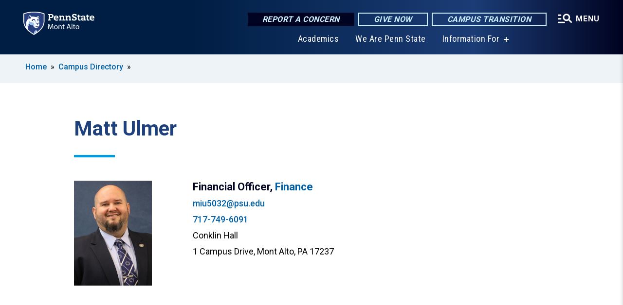

--- FILE ---
content_type: text/html; charset=UTF-8
request_url: https://montalto.psu.edu/person/matt-ulmer
body_size: 7465
content:
<!DOCTYPE html>
<html  lang="en" dir="ltr" prefix="content: http://purl.org/rss/1.0/modules/content/  dc: http://purl.org/dc/terms/  foaf: http://xmlns.com/foaf/0.1/  og: http://ogp.me/ns#  rdfs: http://www.w3.org/2000/01/rdf-schema#  schema: http://schema.org/  sioc: http://rdfs.org/sioc/ns#  sioct: http://rdfs.org/sioc/types#  skos: http://www.w3.org/2004/02/skos/core#  xsd: http://www.w3.org/2001/XMLSchema# ">
  <head>
    <meta charset="utf-8" />
<meta name="description" content="Matt Ulmer" />
<link rel="shortlink" href="https://montalto.psu.edu/node/13376" />
<link rel="canonical" href="https://montalto.psu.edu/person/matt-ulmer" />
<meta property="og:site_name" content="Penn State Mont Alto" />
<meta property="og:type" content="article" />
<meta property="og:url" content="https://montalto.psu.edu/person/matt-ulmer" />
<meta property="og:title" content="Matt Ulmer" />
<meta name="Generator" content="Drupal 10 (https://www.drupal.org)" />
<meta name="MobileOptimized" content="width" />
<meta name="HandheldFriendly" content="true" />
<meta name="viewport" content="width=device-width, initial-scale=1.0" />
<link rel="icon" href="/profiles/psucampus/themes/psu_sub/favicon.ico" type="image/vnd.microsoft.icon" />

    <title>Matt Ulmer | Penn State Mont Alto</title>
    <link rel="stylesheet" media="all" href="/sites/montalto/files/css/css_eOsfITadM2pk0ZYHmqw93z3di3O5MQ6hlPkVlo6S-5I.css?delta=0&amp;language=en&amp;theme=psu_sub&amp;include=[base64]" />
<link rel="stylesheet" media="all" href="/sites/montalto/files/css/css_vOKIn-s5YGh1DEldtgwWoh6Qv8I8kpgMVFknYGFYEwc.css?delta=1&amp;language=en&amp;theme=psu_sub&amp;include=[base64]" />
<link rel="stylesheet" media="all" href="https://use.fontawesome.com/releases/v5.8.1/css/all.css" />

    
    <!-- Begin Google fonts -->
    <link href="//fonts.googleapis.com/css2?family=Roboto+Condensed:ital,wght@0,400;0,700;1,400;1,700&amp;family=Roboto+Slab:wght@100;300;400;500;700&amp;family=Roboto:wght@400;500;700;900&amp;family=Open+Sans:ital,wght@0,300;0,400;0,600;0,700;0,800;1,300;1,400;1,600;1,700;1,800" rel="stylesheet" />
    <!-- End Google fonts -->
    <!-- Google Tag Manager -->
    <script>(function(w,d,s,l,i){w[l]=w[l]||[];w[l].push({'gtm.start':
    new Date().getTime(),event:'gtm.js'});var f=d.getElementsByTagName(s)[0],
    j=d.createElement(s),dl=l!='dataLayer'?'&l='+l:'';j.async=true;j.src=
    '//www.googletagmanager.com/gtm.js?id='+i+dl;f.parentNode.insertBefore(j,f);
    })(window,document,'script','dataLayer','GTM-TR6FX5');</script>
    <!-- End Google Tag Manager -->
  </head>
  <body class="path-node page-node-type-person has-glyphicons">
    <!-- Google Tag Manager (noscript) -->
    <noscript><iframe src="//www.googletagmanager.com/ns.html?id=GTM-TR6FX5"
    height="0" width="0" style="display:none;visibility:hidden"></iframe></noscript>
    <!-- End Google Tag Manager (noscript) -->
    <nav id="skip-link" aria-label="skip-link">
      <a href="#main-content" class="visually-hidden focusable skip-link">
        Skip to main content
      </a>
    </nav>
    
      <div class="dialog-off-canvas-main-canvas" data-off-canvas-main-canvas>
    
      <header>
    <div class="overlay"></div>
    <div class="header-wrap">
      <div id="alerts-wrap">
      </div>
      <nav id="navigation">
        <div class="container-psu-main">
          <div class="brand" id="brand">
            <a href="/" class="header-logo">
              <img src="/sites/montalto/files/logos/PSU_MAO_RGB_2C.svg" alt="Penn State Mont Alto" title="" id="header-logo">
            </a>
            <div class="header-buttons">
              <div class="btn-wrap">
                <a href="https://universityethics.psu.edu/reporting-at-penn-state" class="button hotline-button">Report a Concern</a>
                                    
        <a href="https://montalto.psu.edu/giving" class="button gradient-button cta-button">Give Now</a>
        <a href="https://roadmap.psu.edu/commonwealth-campuses-future/" class="button gradient-button cta-button">Campus Transition</a>
  


                                <div class="more-menu-buttons">
                  <button class="hamburger hamburger--arrow-r open-dialog" type="button">
                    <span class="hamburger-box">
                      <svg role="img" aria-label="Expand menu" viewBox="0 0 24 24" xmlns="http://www.w3.org/2000/svg" xmlns:xlink="http://www.w3.org/1999/xlink"><title id="Icon-navSearch-:R4qlnaja:">navSearch icon</title><path fill="#fff" d="M3.02171 18.2822C2.73223 18.2822 2.48957 18.1843 2.29374 17.9885C2.09791 17.7927 2 17.55 2 17.2605C2 16.9711 2.09791 16.7284 2.29374 16.5326C2.48957 16.3367 2.73223 16.2388 3.02171 16.2388H11.1954C11.4849 16.2388 11.7275 16.3367 11.9234 16.5326C12.1192 16.7284 12.2171 16.9711 12.2171 17.2605C12.2171 17.55 12.1192 17.7927 11.9234 17.9885C11.7275 18.1843 11.4849 18.2822 11.1954 18.2822H3.02171ZM3.02171 13.1737C2.73223 13.1737 2.48957 13.0758 2.29374 12.8799C2.09791 12.6841 2 12.4415 2 12.152C2 11.8625 2.09791 11.6198 2.29374 11.424C2.48957 11.2282 2.73223 11.1303 3.02171 11.1303H6.08685C6.37633 11.1303 6.61899 11.2282 6.81482 11.424C7.01064 11.6198 7.10856 11.8625 7.10856 12.152C7.10856 12.4415 7.01064 12.6841 6.81482 12.8799C6.61899 13.0758 6.37633 13.1737 6.08685 13.1737H3.02171ZM3.02171 8.06513C2.73223 8.06513 2.48957 7.96722 2.29374 7.77139C2.09791 7.57556 2 7.33291 2 7.04342C2 6.75394 2.09791 6.51128 2.29374 6.31545C2.48957 6.11963 2.73223 6.02171 3.02171 6.02171H6.08685C6.37633 6.02171 6.61899 6.11963 6.81482 6.31545C7.01064 6.51128 7.10856 6.75394 7.10856 7.04342C7.10856 7.33291 7.01064 7.57556 6.81482 7.77139C6.61899 7.96722 6.37633 8.06513 6.08685 8.06513H3.02171ZM14.2605 15.2171C12.8472 15.2171 11.6424 14.719 10.6462 13.7229C9.65006 12.7267 9.15198 11.5219 9.15198 10.1086C9.15198 8.69519 9.65006 7.49042 10.6462 6.49425C11.6424 5.49808 12.8472 5 14.2605 5C15.6739 5 16.8787 5.49808 17.8748 6.49425C18.871 7.49042 19.3691 8.69519 19.3691 10.1086C19.3691 10.6024 19.2967 11.092 19.152 11.5773C19.0072 12.0626 18.7901 12.5096 18.5006 12.9183L21.719 16.1367C21.9063 16.324 22 16.5624 22 16.8519C22 17.1413 21.9063 17.3797 21.719 17.567C21.5317 17.7544 21.2933 17.848 21.0038 17.848C20.7143 17.848 20.4759 17.7544 20.2886 17.567L17.0702 14.3487C16.6616 14.6381 16.2146 14.8553 15.7292 15C15.2439 15.1447 14.7544 15.2171 14.2605 15.2171ZM14.2605 13.1737C15.112 13.1737 15.8357 12.8757 16.4317 12.2797C17.0277 11.6837 17.3257 10.96 17.3257 10.1086C17.3257 9.25713 17.0277 8.53342 16.4317 7.93742C15.8357 7.34142 15.112 7.04342 14.2605 7.04342C13.4091 7.04342 12.6854 7.34142 12.0894 7.93742C11.4934 8.53342 11.1954 9.25713 11.1954 10.1086C11.1954 10.96 11.4934 11.6837 12.0894 12.2797C12.6854 12.8757 13.4091 13.1737 14.2605 13.1737Z"></path></svg>
                    </span>
                    <span class="more-text">MENU</span>
                  </button>
                </div>
              </div>
            </div>
                              <ul class="main-nav">
          <li class="nobtn title-xx-small">
            <a href="https://montalto.psu.edu/academics">Academics</a>
          </li>
          <li class="nobtn title-xx-small">
            <a href="https://montalto.psu.edu/we-are-penn-state">We Are Penn State </a>
          </li>
          <li class="has-submenu title-xx-small">
            <a href="">Information For</a>
              <div class="dropdown-content">
          <div class="submenu-links">
            <ul>
                                      <li class="menu_link title-xx-small">
                                <a href="/alumni" data-drupal-link-system-path="node/34">Alumni</a>
              </li>
                                      <li class="menu_link title-xx-small">
                                <a href="/current-students" data-drupal-link-system-path="node/14">Current Students</a>
              </li>
                                      <li class="menu_link title-xx-small">
                                <a href="/employee" data-drupal-link-system-path="node/35">Faculty &amp; Staff</a>
              </li>
                                      <li class="menu_link title-xx-small">
                                <a href="https://montalto.launchbox.psu.edu/">Mont Alto LaunchBox (Entrepreneurs)</a>
              </li>
                                      <li class="menu_link title-xx-small">
                                <a href="https://montalto.psu.edu/why-choose-penn-state-mont-alto">Visitors and Community Members</a>
              </li>
                        </ul>
          </div>
        </div>
          </li>
    </ul>


                      </div>
        </div>
      </nav>
    </div>
        <div class="dialog full-menu-wrap" role="dialog" aria-labelledby="dialog-title" aria-describedby="dialog-description" inert>
      <div id="dialog-title" class="sr-only">Full site navigation menu</div>
      <p id="dialog-description" class="sr-only">This dialog contains the full navigation menu for this site.</p>
      <nav class="full-menu">
        <a href="/" class="full-menu-mark"><img src="/sites/montalto/files/logos/PSU_MAO_RGB_2C_M.svg" alt="Penn State Mont Alto" title="" /></a>
        <button class="full-menu-close close-dialog icon-cancel" aria-label="Close Navigation"><span>Close</span></button>
                  <div class="search-block-form google-cse block block-search block-search-form-block" data-drupal-selector="search-block-form" novalidate="novalidate" id="block-search-form" role="search">
  
    
        
  <form block="block-search-form" action="/search/cse" method="get" id="search-block-form" accept-charset="UTF-8" class="search-form">
    <div class="form-item js-form-item form-type-search js-form-type-search form-item-keys js-form-item-keys form-no-label form-group">
      <label for="edit-keys" class="control-label sr-only">Search</label>
  
  
  <div class="input-group"><input title="Enter the terms you wish to search for." data-drupal-selector="edit-keys" class="form-search form-control" placeholder="Search" type="search" id="edit-keys" name="keys" value="" size="10" maxlength="128" /><span class="input-group-btn"><button type="submit" value="Search" class="button js-form-submit form-submit btn-primary btn icon-only"><span class="sr-only">Search</span><span class="icon glyphicon glyphicon-search" aria-hidden="true"></span></button></span></div>

  
  
      <div id="edit-keys--description" class="description help-block">
      Enter the terms you wish to search for.
    </div>
  </div>
<div class="form-actions form-group js-form-wrapper form-wrapper" data-drupal-selector="edit-actions" id="edit-actions"></div>

    <div class="search-type clearfix">
      <fieldset>
        <legend class="element-invisible">Search type:</legend>
        <div id="search-type" class="form-radios">
          <div class="form-item form-type-radio form-item-search-type">
            <input type="radio" id="-search-type-campussite" name="search_type" value="/search/cse"
              checked class="form-radio search-type-campussite">
            <label class="option" for="-search-type-campussite">Penn State Mont Alto</label>
          </div>
          <div class="form-item form-type-radio form-item-search-type">
            <input type="radio" id="-search-type-campus-people" name="search_type" value="/campus-directory/results"
               class="form-radio search-type-campus-people">
            <label class="option" for="-search-type-campus-people">Campus Directory </label>
          </div>
          <div class="form-item"></div>
          <div class="form-item form-type-radio form-item-search-type">
            <input type="radio" id="-search-type-wwwpsuedu" name="search_type" value="/search/all"
               class="form-radio search-type-wwwpsuedu">
            <label class="option" for="-search-type-wwwpsuedu">Penn State (all websites)</label>
          </div>
          <div class="form-item form-type-radio form-item-search-type">
            <input type="radio" id="-search-type-people" name="search_type" value="https://directory.psu.edu/?userId="
               class="form-radio search-type-people">
            <label class="option" for="-search-type-people">Penn State Directory </label>
          </div>
        </div>
      </fieldset>
    </div>
  </form>

  </div>

                <div class="cta-container">
          <div class="wrap-cta">
            <a href="https://universityethics.psu.edu/reporting-at-penn-state" class="button hotline-button">Report a Concern</a>
                          
        <a href="https://montalto.psu.edu/giving" class="button gradient-button cta-button">Give Now</a>
        <a href="https://roadmap.psu.edu/commonwealth-campuses-future/" class="button gradient-button cta-button">Campus Transition</a>
  


                      </div>
        </div>
                      <ul class="main-nav">
          <li class="nobtn title-small">
            <a href="/we-are-penn-state" data-drupal-link-system-path="node/12406">We Are Penn State</a>
          </li>
          <li class="has-submenu title-small">
            <a href="/academics" data-drupal-link-system-path="node/28">Academics</a>
              <div class="dropdown-content">
          <div class="submenu-links">
            <ul>
                                      <li class="menu_link title-xx-small">
                                <a href="https://montalto.psu.edu/academics/associate-degree">Associate Degrees</a>
              </li>
                                      <li class="menu_link title-xx-small">
                                <a href="https://montalto.psu.edu/academics/bachelors-degrees">Bachelor Degrees</a>
              </li>
                        </ul>
          </div>
        </div>
          </li>
          <li class="nobtn title-small">
            <a href="/tuition-and-aid" data-drupal-link-system-path="node/29">Tuition &amp; Financial Aid</a>
          </li>
          <li class="nobtn title-small">
            <a href="/student-life" data-drupal-link-system-path="node/3314">Student Life</a>
          </li>
          <li class="nobtn title-small">
            <a href="http://www.psumontaltoathletics.com/">Athletics</a>
          </li>
          <li class="nobtn title-small">
            <a href="/ce" data-drupal-link-system-path="node/47">Continuing Education</a>
          </li>
    </ul>


                <div class="links-menus">
          <div class="audience-menu">
                                      <h4 class="title-xx-small">Find Information For:</h4>
                
              <ul block="block-psu-sub-information-menu" class="menu">
              <li class="title-small">
        <a href="/alumni" data-drupal-link-system-path="node/34">Alumni</a>
              </li>
          <li class="title-small">
        <a href="/current-students" data-drupal-link-system-path="node/14">Current Students</a>
              </li>
          <li class="title-small">
        <a href="/employee" data-drupal-link-system-path="node/35">Faculty &amp; Staff</a>
              </li>
          <li class="title-small">
        <a href="https://montalto.launchbox.psu.edu/">Mont Alto LaunchBox (Entrepreneurs)</a>
              </li>
          <li class="title-small">
        <a href="https://montalto.psu.edu/why-choose-penn-state-mont-alto">Visitors and Community Members</a>
              </li>
        </ul>
  



                      </div>
          <div class="helpful-links-menu">
                                      <h4 class="title-xx-small">Helpful Links</h4>
                
              <ul block="block-psu-sub-helpful-links-menu" class="menu">
              <li class="title-x-small">
        <a href="https://montalto.psu.edu/campus-directory">Penn State Mont Alto Campus Directory </a>
              </li>
        </ul>
  



                      </div>
        </div>
        <div class="social-menu">
                                <h4 class="title-x-small">Connect With Us</h4>
            <section id="block-header-social-media-block" class="block block-psucampus-core block-social-media-block clearfix">
  
    

      <div class="content social-icon-wrapper"><ul class="social-share-list"><li class="social-share-list__item"><a href="https://www.facebook.com/psumontalto" class="prototype-icon prototype-icon-social-facebook" title="facebook"><span class="social-icon-text">facebook</span></a></li><li class="social-share-list__item"><a href="https://www.linkedin.com/school/pennstatemontalto" class="prototype-icon prototype-icon-social-linkedin" title="linkedin"><span class="social-icon-text">linkedin</span></a></li><li class="social-share-list__item"><a href="https://twitter.com/montaltopsu" class="prototype-icon prototype-icon-social-twitter" title="x (formally twitter)"><span class="social-icon-text">x (formally twitter)</span></a></li><li class="social-share-list__item"><a href="https://www.flickr.com/photos/psuma/albums" class="prototype-icon prototype-icon-social-flickr" title="flickr"><span class="social-icon-text">flickr</span></a></li><li class="social-share-list__item"><a href="https://www.youtube.com/channel/UC8i97bvJSZNhS1br5wsdHBQ" class="prototype-icon prototype-icon-social-youtube" title="youtube"><span class="social-icon-text">youtube</span></a></li><li class="social-share-list__item"><a href="https://www.instagram.com/pennstatemontalto/" class="prototype-icon prototype-icon-social-instagram" title="instagram"><span class="social-icon-text">instagram</span></a></li></ul></div>
  </section>


                  </div>
      </nav>
    </div>
      </header>
  
  <section id="preface-outer-wrapper" class="outer-wrapper clearfix" role="main" aria-label="features">
    <div id="preface-layout" class="preface-layout inner-wrapper clearfix">
      <div id="preface-first" class="region--preface-first">
          <div class="region region-preface-first">
    <section id="block-psu-sub-breadcrumbs" class="block block-system block-system-breadcrumb-block">
        <ol class="breadcrumb">
          <li >
                  <a href="/">Home</a>
              </li>
          <li >
                  <a href="/campus-directory">Campus Directory</a>
              </li>
      </ol>

  </section>


  </div>

      </div>
    </div>
  </section>
  



    
  <div role="main" class="main-container container js-quickedit-main-content">
    <div id="main-layout" class="main-layout inner-wrapper clearfix">
      <div class="row main-layout-row">
                                              <div class="col-sm-12 no-sidebars" id="heading">
                <div class="region region-header">
    <div data-drupal-messages-fallback class="hidden"></div>
  <div id="page-title-wrapper" role="main" aria-label="title">
  
      <h1 class="page-header">
<span>Matt Ulmer</span>
</h1>
    
</div>


  </div>

            </div>
                  
                        
        <section class="col-sm-12 no-sidebars">

                                              
                      
                                <a id="main-content"></a>
              <div class="region region-content">
      <article about="/person/matt-ulmer" class="node person node-person full clearfix">

  
  
  <div class="content">
    
<div  class="image-group">
    
            <div class="field field--name-field-image field--type-image field--label-hidden field--item">  <img loading="lazy" src="/sites/montalto/files/styles/person_headshot/public/matthew-ulmer-1.jpg?itok=pgmV9Efp" width="480" height="648" alt="Matthew Ulmer" title="Matthew Ulmer" typeof="foaf:Image" class="img-responsive" />


</div>
      
  </div>
<div  class="group-top-fields field-group-div">
    
      <div class="field field--name-field-person-role field--type-entity-reference-revisions field--label-hidden field--items">
              <div class="field--item">  <div class="paragraph paragraph--type--person-role paragraph--view-mode--default">
          Financial Officer, <a href="/directory/finance" class="directory-group-link">Finance</a>
      </div>
</div>
          </div>
  
            <div class="field field--name-field-email field--type-email field--label-hidden field--item"><a href="/cdn-cgi/l/email-protection#9af7f3efafaaa9a8daeae9efb4fffeef"><span class="__cf_email__" data-cfemail="1e73776b2b2e2d2c5e6e6d6b307b7a6b">[email&#160;protected]</span></a></div>
      
            <div class="field field--name-field-phone-number field--type-string field--label-hidden field--item"><div class="phone"><a href="tel:+1-717-749-6091">717-749-6091</a></div>
</div>
      
            <div class="field field--name-field-building-name field--type-string field--label-hidden field--item"><div class="office-location">Conklin Hall </div>
</div>
      
            <div class="field field--name-field-mailing-address field--type-string-long field--label-hidden field--item">1 Campus Drive, Mont Alto, PA 17237</div>
      
  </div>
  </div>

</article>


  </div>

                  </section>

                
                      </div>
    </div>
  </div>


<footer id="footer-outer-wrapper" role="contentinfo">
  <div id="footer-layout-main" class="footer-layout inner-wrapper clearfix">
    <div id="footer-main" class="footer region--footer">
      <div class="footer-campus-data">
        <div class="map">
                      <a href="/" id="footer-campus-map" class="footer-campus-map">
              <img src="/sites/montalto/files/logos/Montaltofootermap.png" alt="Pennsylvania map showing Penn State&#039;s campuses with Penn State Mont Alto highlighted" title="" />
            </a>
                  </div>
        <div class="site-slogan body-x-small">
          <h3 class="org-name title-small">Penn State Mont Alto</h3>
          
        </div>
        <div class="social">
                      <section id="block-social-media-block" class="block block-psucampus-core block-social-media-block clearfix">
  
    

      <div class="content social-icon-wrapper"><ul class="social-share-list"><li class="social-share-list__item"><a href="https://www.facebook.com/psumontalto" class="prototype-icon prototype-icon-social-facebook" title="facebook"><span class="social-icon-text">facebook</span></a></li><li class="social-share-list__item"><a href="https://www.linkedin.com/school/pennstatemontalto" class="prototype-icon prototype-icon-social-linkedin" title="linkedin"><span class="social-icon-text">linkedin</span></a></li><li class="social-share-list__item"><a href="https://twitter.com/montaltopsu" class="prototype-icon prototype-icon-social-twitter" title="x (formally twitter)"><span class="social-icon-text">x (formally twitter)</span></a></li><li class="social-share-list__item"><a href="https://www.flickr.com/photos/psuma/albums" class="prototype-icon prototype-icon-social-flickr" title="flickr"><span class="social-icon-text">flickr</span></a></li><li class="social-share-list__item"><a href="https://www.youtube.com/channel/UC8i97bvJSZNhS1br5wsdHBQ" class="prototype-icon prototype-icon-social-youtube" title="youtube"><span class="social-icon-text">youtube</span></a></li><li class="social-share-list__item"><a href="https://www.instagram.com/pennstatemontalto/" class="prototype-icon prototype-icon-social-instagram" title="instagram"><span class="social-icon-text">instagram</span></a></li></ul></div>
  </section>


                  </div>
        <div class="cta-container">
          <div class="wrap-cta">
                          
        <a href="https://montalto.psu.edu/giving" class="button gradient-button cta-button">Give Now</a>
        <a href="https://roadmap.psu.edu/commonwealth-campuses-future/" class="button gradient-button cta-button">Campus Transition</a>
  


                      </div>
        </div>
      </div>
      <div class="footer-menu">
                          <ul class="menu">
          <li class="title-x-small">
                <a href="/academics" data-drupal-link-system-path="node/28">Academics</a>
                  <ul inert>
                      <li class="title-xx-small">
                            <a href="https://montalto.psu.edu/academics/associate">Associate Degrees at Mont Alto</a>
            </li>
                      <li class="title-xx-small">
                            <a href="https://montalto.psu.edu/academics/bachelors">Bachelor&#039;s Degrees at Mont Alto </a>
            </li>
                    </ul>
              </li>
          <li class="title-x-small">
                <a href="/tuition-and-aid" data-drupal-link-system-path="node/29">Financial Aid</a>
                  <ul inert>
                      <li class="title-xx-small">
                            <a href="http://tuition.psu.edu/costestimate.aspx">Tuition Calculator</a>
            </li>
                      <li class="title-xx-small">
                            <a href="https://fafsa.ed.gov/">FAFSA</a>
            </li>
                      <li class="title-xx-small">
                            <a href="https://montalto.psu.edu/tuition-and-aid/making-affordable">Affordability</a>
            </li>
                      <li class="title-xx-small">
                            <a href="https://studentaid.psu.edu/types-of-aid">Types of Student Aid </a>
            </li>
                      <li class="title-xx-small">
                            <a href="https://admissions.psu.edu/costs-aid/scholarships/discover/">Penn State Discover Award</a>
            </li>
                    </ul>
              </li>
        </ul>
    <ul class="menu">
          <li class="title-x-small">
                <a href="/campus-directory" title="View the Campus Directory" data-drupal-link-system-path="campus-directory">Campus Directory</a>
                  <ul inert>
                      <li class="title-xx-small">
                            <a href="/campus-directory/results" data-drupal-link-system-path="campus-directory/results">All Faculty &amp; Staff</a>
            </li>
                      <li class="title-xx-small">
                            <a href="/campus-directory/departments" data-drupal-link-system-path="node/625">Department Phone &amp; Fax Numbers</a>
            </li>
                    </ul>
              </li>
        </ul>


              </div>
      <div class="subfooter-mark">
        <a href="https://www.psu.edu">
          <img src="/profiles/psucampus/themes/psu_sub/images/psu-mark.svg" alt="Penn State University" title="Penn State University" />
        </a>
      </div>
      <div class="subfooter-contact">
        <address class="vcard" aria-label="contact">
          <div class="addr">
            <span class="street-address">1 Campus Drive</span>,
            <span class="locality">Mont Alto</span>,
            <span class="region">Pennsylvania</span>
            <span class="postal-code">17237</span>
            <span class="tel bold"><a href="tel:717-749-6000">717-749-6000</a></span>
          </div>
        </address>
      </div>
      <div class="subfooter-legal subfooter-links">
                  <nav role="navigation" aria-labelledby="block-psu-sub-footer-legal-menu-menu" id="block-psu-sub-footer-legal-menu">
            
  <h2 class="visually-hidden" id="block-psu-sub-footer-legal-menu-menu">Footer Legal Menu</h2>
  

        
              <ul block="block-psu-sub-footer-legal-menu" class="menu">
              <li>
        <a href="https://www.psu.edu/web-privacy-statement">Privacy</a>
              </li>
          <li>
        <a href="https://policy.psu.edu/policies/ad91">Non-discrimination</a>
              </li>
          <li>
        <a href="https://www.psu.edu/accessibilitystatement">Accessibility</a>
              </li>
          <li>
        <a href="https://www.psu.edu/copyright-information">Copyright</a>
              </li>
        </ul>
  


  </nav>

                <ul class="copybyline">
          <li class="copyright">The Pennsylvania State University &copy; 2025</li>
          <li class="we-are"><img src="/profiles/psucampus/themes/psu_sub/images/we-are-penn-state.svg" alt="We Are Penn State"></li>
        </ul>
      </div>
    </div>
  </div>
</footer>
<div class="dialog-overlay" tabindex="-1"></div>

  </div>

    
    <script data-cfasync="false" src="/cdn-cgi/scripts/5c5dd728/cloudflare-static/email-decode.min.js"></script><script type="application/json" data-drupal-selector="drupal-settings-json">{"path":{"baseUrl":"\/","pathPrefix":"","currentPath":"node\/13376","currentPathIsAdmin":false,"isFront":false,"currentLanguage":"en"},"pluralDelimiter":"\u0003","suppressDeprecationErrors":true,"bootstrap":{"forms_has_error_value_toggle":1,"modal_animation":1,"modal_backdrop":"true","modal_focus_input":1,"modal_keyboard":1,"modal_select_text":1,"modal_show":1,"modal_size":"","popover_enabled":1,"popover_animation":1,"popover_auto_close":1,"popover_container":"body","popover_content":"","popover_delay":"0","popover_html":0,"popover_placement":"right","popover_selector":"","popover_title":"","popover_trigger":"click","tooltip_enabled":1,"tooltip_animation":1,"tooltip_container":"body","tooltip_delay":"0","tooltip_html":0,"tooltip_placement":"auto left","tooltip_selector":"","tooltip_trigger":"manual"},"field_group":{"html_element":{"mode":"default","context":"view","settings":{"classes":"image-group","id":"","element":"div","show_label":false,"label_element":"h3","attributes":"","effect":"none","speed":"fast","label_element_classes":""}}},"googlePSE":{"language":"en","displayWatermark":0},"ajaxTrustedUrl":{"\/search\/cse":true},"psucampus_getrave":{"psucampus_getrave_url":"https:\/\/content.getrave.com\/rss\/psu\/channel31"},"user":{"uid":0,"permissionsHash":"4927b1731a36e68d0042abe7317e99566ba55741606195def50dc8ae6b94fe5b"}}</script>
<script src="/sites/montalto/files/js/js_YduwrBTdjszUGlKO8sSYWh28l_YT1hHJjzH2uUMptwM.js?scope=footer&amp;delta=0&amp;language=en&amp;theme=psu_sub&amp;include=eJxlztEKgzAMheEX6uzj7DKkJavFdglJdK-v4KaF3f18nEASs5srSky_AlGC-q4eLorCwhvpIM7cvEoozKURZKN45lFPdNKOugSxNWOX1aDQcbZRvOTxlanVNOyMUPM8zE4IH0ov1g73B3-yA_TtUj0"></script>

  </body>
</html>


--- FILE ---
content_type: text/css
request_url: https://montalto.psu.edu/sites/montalto/files/css/css_eOsfITadM2pk0ZYHmqw93z3di3O5MQ6hlPkVlo6S-5I.css?delta=0&language=en&theme=psu_sub&include=eJxlkMkOwyAMRH8oDaf-SaUekQGHIBYjG1r175suWareZp5HsseGqEljqGpiyHgnjoON6EIjPuuaug9FV7BRh-KwNG0S2aiOZvBEPqG2guojF3WFhpyBf6aFdlyBwS97Z1GOe4U07mTspXaTgszohirdQq5d9HqXbmASilr95WXHFMwh63EpdUO1kdOXvHPykIZZGRAc7mgm4qzN9ok_8gTcMHSX
body_size: 1740
content:
/* @license GPL-2.0-or-later https://www.drupal.org/licensing/faq */
.text-align-left{text-align:left;}.text-align-right{text-align:right;}.text-align-center{text-align:center;}.text-align-justify{text-align:justify;}.align-left{float:left;}.align-right{float:right;}.align-center{display:block;margin-right:auto;margin-left:auto;}
.fieldgroup{padding:0;border-width:0;}
.container-inline div,.container-inline label{display:inline-block;}.container-inline .details-wrapper{display:block;}.container-inline .hidden{display:none;}
.clearfix::after{display:table;clear:both;content:"";}
.js details:not([open]) .details-wrapper{display:none;}
.hidden{display:none;}.visually-hidden{position:absolute !important;overflow:hidden;clip:rect(1px,1px,1px,1px);width:1px;height:1px;word-wrap:normal;}.visually-hidden.focusable:active,.visually-hidden.focusable:focus-within{position:static !important;overflow:visible;clip:auto;width:auto;height:auto;}.invisible{visibility:hidden;}
.item-list__comma-list,.item-list__comma-list li{display:inline;}.item-list__comma-list{margin:0;padding:0;}.item-list__comma-list li::after{content:", ";}.item-list__comma-list li:last-child::after{content:"";}
.js .js-hide{display:none;}.js-show{display:none;}.js .js-show{display:block;}@media (scripting:enabled){.js-hide.js-hide{display:none;}.js-show{display:block;}}
.nowrap{white-space:nowrap;}
.position-container{position:relative;}
.reset-appearance{margin:0;padding:0;border:0 none;background:transparent;line-height:inherit;-webkit-appearance:none;appearance:none;}
.resize-none{resize:none;}.resize-vertical{min-height:2em;resize:vertical;}.resize-horizontal{max-width:100%;resize:horizontal;}.resize-both{max-width:100%;min-height:2em;resize:both;}
.system-status-counter__status-icon{display:inline-block;width:25px;height:25px;vertical-align:middle;}.system-status-counter__status-icon::before{display:block;width:100%;height:100%;content:"";background-repeat:no-repeat;background-position:center 2px;background-size:16px;}.system-status-counter__status-icon--error::before{background-image:url(/core/misc/icons/e32700/error.svg);}.system-status-counter__status-icon--warning::before{background-image:url(/core/misc/icons/e29700/warning.svg);}.system-status-counter__status-icon--checked::before{background-image:url(/core/misc/icons/73b355/check.svg);}
.system-status-report-counters__item{width:100%;margin-bottom:0.5em;padding:0.5em 0;text-align:center;white-space:nowrap;background-color:rgba(0,0,0,0.063);}@media screen and (min-width:60em){.system-status-report-counters{display:flex;flex-wrap:wrap;justify-content:space-between;}.system-status-report-counters__item--half-width{width:49%;}.system-status-report-counters__item--third-width{width:33%;}}
.system-status-general-info__item{margin-top:1em;padding:0 1em 1em;border:1px solid #ccc;}.system-status-general-info__item-title{border-bottom:1px solid #ccc;}
.tablesort{display:inline-block;width:16px;height:16px;background-size:100%;}.tablesort--asc{background-image:url(/core/misc/icons/787878/twistie-down.svg);}.tablesort--desc{background-image:url(/core/misc/icons/787878/twistie-up.svg);}
.cke5-custom-block-indent-1{margin-left:40px;}.cke5-custom-block-indent-2{margin-left:80px;}.cke5-custom-block-indent-3{margin-left:120px;}.cke5-custom-block-indent-4{margin-left:160px;}.cke5-custom-block-indent-5{margin-left:200px;}.cke5-custom-block-indent-6{margin-left:240px;}.cke5-custom-block-indent-7{margin-left:280px;}.cke5-custom-block-indent-8{margin-left:320px;}.cke5-custom-block-indent-9{margin-left:360px;}.cke5-custom-block-indent-10{margin-left:400px;}.cke5-custom-block-indent-11{margin-left:440px;}.cke5-custom-block-indent-12{margin-left:480px;}.cke5-custom-block-indent-13{margin-left:520px;}.cke5-custom-block-indent-14{margin-left:560px;}.cke5-custom-block-indent-15{margin-left:600px;}.cke5-custom-block-indent-16{margin-left:640px;}.cke5-custom-block-indent-17{margin-left:680px;}.cke5-custom-block-indent-18{margin-left:720px;}.cke5-custom-block-indent-19{margin-left:760px;}.cke5-custom-block-indent-20{margin-left:800px;}
#google-cse-results-searchbox-form div,#google-cse-results-searchbox-form input{margin:0;display:inline;}#google-cse-results-searchbox-form .form-radios div{display:block;}
input.gsc-input{background:rgb(255,255,255) !important;}img.gcsc-branding-img-noclear{display:none;}.google-cse input[type="search"]{background:unset!important;}
.paragraph--unpublished{background-color:#fff4f4;}
.field--name-body table{display:inline-table !important;width:100% !important;}.field--name-body table.all-col-same{table-layout:fixed;width:100%;}.field--name-body table.first-col-sm tr td:nth-child(1){width:20%;min-width:20%;max-width:20%;}.field--name-body table.first-col-md tr td:nth-child(1){width:30%;min-width:30%;max-width:30%;}.field--name-body table.first-col-lg tr td:nth-child(1){width:40%;min-width:40%;max-width:40%;}.field--name-body table.second-col-sm tr td:nth-child(2){width:20%;min-width:20%;max-width:20%;}.field--name-body table.second-col-md tr td:nth-child(2){width:30%;min-width:30%;max-width:30%;}.field--name-body table.second-col-lg tr td:nth-child(2){width:40%;min-width:40%;max-width:40%;}.field--name-body table.third-col-sm tr td:nth-child(2){width:20%;min-width:20%;max-width:20%;}.field--name-body table.third-col-md tr td:nth-child(2){width:30%;min-width:30%;max-width:30%;}.field--name-body table.third-col-lg tr td:nth-child(2){width:40%;min-width:40%;max-width:40%;}
#getrave_emergency{margin-bottom:0;}#getrave_emergency.alert a{color:#2c76c7;text-decoration:underline;font-weight:800;}#getrave_emergency.alert .label{padding-left:0;}#getrave_emergency.alert.immediate{background:#df2030;color:white;}#getrave_emergency.alert.immediate a{color:white;}#getrave_emergency.alert.urgent{background:#edea3d;color:black;}#getrave_emergency.alert.all-clear{background:#97dd59;color:black;}#getrave_emergency.alert.all-clear a{color:black;}#getrave_emergency.alert.urgent .label{color:#444;}#getrave_emergency.alert.all-clear .label{color:#333;}#getrave_emergency.alert.non-emergency .label{color:#333;font-weight:700;}#getrave_nonemergency{position:relative;z-index:2;border:1px solid #000000;border-left:40px solid #2C72C9;padding:25px 15px;font-size:16px;background:url(/profiles/psucampus/modules/psucampus_getrave/images/warning_sign.png) no-repeat 5px 15px;margin:0 0 1em 0;}#getrave_nonemergency .content{margin-left:55px;}#getrave_nonemergency a{font-weight:800;}#getrave_nonemergency .title{font-size:28px;line-height:1.1em;color:#C72547;margin-bottom:15px;}#getrave_nonemergency .subtitle{color:#C72547;font-size:18px;line-height:1.1em;font-weight:bold;margin-bottom:13px;}@media screen and (max-width:480px){.getrave_nonemergency{padding-top:1em;padding-bottom:1em;}.getrave_nonemergency .content{overflow-wrap:break-word;}#getrave_nonemergency{margin-top:10em;margin-bottom:-5em;margin-top:0;margin-bottom:0;}#getrave_emergency .content{overflow-wrap:break-word;}#getrave_emergency .icon{margin-right:10px;}}
.webform-flex--container .form-inline .form-control{width:100%;}.form-composite legend{font-size:1em;font-weight:bold;border:none;margin:0;}.webform-element--title-inline > div{display:inline;}.webform-element--title-inline .form-control,.webform-element--title-inline .select-wrapper{display:inline;width:inherit;}.form-composite.webform-fieldset--title-inline legend{float:left;width:auto;font-size:1em;font-weight:bold;border:none;margin:10px 0.5em 10px 0;}@media (max-width:768px){.webform-likert-help.hidden{display:inline !important;}.webform-likert-description.hidden{display:block !important;}}html.js .form-type-webform-image-select .select-wrapper:after{display:none;}@media only screen and (max-width:650px){.webform-confirmation-modal{width:90% !important;}}.alert a.btn,.alert a.btn:hover,.alert a.btn:focus,.ui-widget-content a.btn{color:#fff;}


--- FILE ---
content_type: text/css
request_url: https://montalto.psu.edu/sites/montalto/files/css/css_vOKIn-s5YGh1DEldtgwWoh6Qv8I8kpgMVFknYGFYEwc.css?delta=1&language=en&theme=psu_sub&include=eJxlkMkOwyAMRH8oDaf-SaUekQGHIBYjG1r175suWareZp5HsseGqEljqGpiyHgnjoON6EIjPuuaug9FV7BRh-KwNG0S2aiOZvBEPqG2guojF3WFhpyBf6aFdlyBwS97Z1GOe4U07mTspXaTgszohirdQq5d9HqXbmASilr95WXHFMwh63EpdUO1kdOXvHPykIZZGRAc7mgm4qzN9ok_8gTcMHSX
body_size: 80128
content:
/* @license MIT https://fortawesome.github.io/Font-Awesome/license/ */
#skip-link a::after,.callout-button::after,.flexible-callout-button::after,.flexible-callout-button.bright-yellow::after,.links-component .field--name-field-link .field--item a::after,.automated-content-list.teaser-condensed .field--name-field-text a::after,.summary-news-feed .paragraph--type--summary-news-feed > .field--name-field-text a::after,.node-announcement.teaser-condensed .field--name-field-url a::after,.block-psucampus-homepage-fact .hero-container .hero-group-text .hero-button a::after,.block-psucampus-homepage-hero .hero-container .hero-group-text .hero-button a::after,.block-psucampus-homepage-explore .explore-item .explore-button::after,.block-psucampus-homepage-feature .feature-item .feature-info .read-more a::after,.block-psucampus-homepage-cta div.paragraph--type--cta-button a::after,.block-psucampus-feature-article-more a::after,.block-psucampus-landing-page-focus .more-link a::after,.block-psucampus-landing-page-focus .links-container a::after,.view-directory-groups-listing .view-header a::after,.view-directory-groups-listing .views-row .child-terms .item a::after,[class^="icon-"]::before,[class*=" icon-"]::before,[class^="icon-"]::after,[class*=" icon-"]::after,.block-social-media-block .prototype-icon::before,.block-social-media-block .prototype-icon::after,.block-views-latest-news .more-link a::after,.block-views-latest-news .more-link button::after{font-size:inherit;font-style:normal;font-weight:normal;speak:never;display:inline-block;text-decoration:inherit;width:1em;height:auto;margin-right:.2em;text-align:center;font-variant:normal;text-transform:none;line-height:1em;margin-left:.2em;-webkit-font-smoothing:antialiased;-moz-osx-font-smoothing:grayscale;}.house-ad-component a:hover,.house-ad-component a:focus,.featured-content-component .node a:hover,.featured-content-component .node a:focus,.automated-content-list.teaser-condensed .node-news-article a:hover,.automated-content-list.teaser-condensed .node-news-article a:focus,.automated-content-list.teaser-condensed .node-feature-article a:hover,.automated-content-list.teaser-condensed .node-feature-article a:focus,.automated-content-list.teaser-condensed .node-image-galley a:hover,.automated-content-list.teaser-condensed .node-image-galley a:focus,.automated-content-list.teaser-condensed .node-video a:hover,.automated-content-list.teaser-condensed .node-video a:focus,.block-related-content-titles-block a:hover,.block-related-content-titles-block a:focus,.block-related-content-teaser-block a:hover,.block-related-content-teaser-block a:focus,.block-news-article-multimedia-block a:hover,.block-news-article-multimedia-block a:focus,.block--bottom-media-area a:hover,.block--bottom-media-area a:focus,.block-psucampus-feature-article-cur a:hover,.block-psucampus-feature-article-cur a:focus{display:block;text-decoration:none;outline-style:dotted;outline-width:2px;outline-offset:2px;}:root{--figcaption-bgcolor:#fff;}html{font-family:sans-serif;-ms-text-size-adjust:100%;-webkit-text-size-adjust:100%;}body{margin:0;}article,aside,details,figcaption,figure,footer,header,hgroup,main,menu,nav,section,summary{display:block;}audio,canvas,progress,video{display:inline-block;vertical-align:baseline;}audio:not([controls]){display:none;height:0;}[hidden],template{display:none;}a{background-color:transparent;}a:active,a:hover{outline:0;}abbr[title]{border-bottom:1px dotted;}b,strong{font-weight:bold;}dfn{font-style:italic;}h1{font-size:2em;margin:0.67em 0;}mark{background:#ff0;color:#000;}small{font-size:80%;}sub,sup{font-size:75%;line-height:0;position:relative;vertical-align:baseline;}sup{top:-0.5em;}sub{bottom:-0.25em;}img{border:0;}svg:not(:root){overflow:hidden;}figure{margin:1em 40px;}hr{box-sizing:content-box;height:0;}pre{overflow:auto;}code,kbd,pre,samp{font-family:monospace,monospace;font-size:1em;}button,input,optgroup,select,textarea{color:inherit;font:inherit;margin:0;}button{overflow:visible;}button,select{text-transform:none;}button,html input[type="button"],input[type="reset"],input[type="submit"]{-webkit-appearance:button;cursor:pointer;}button[disabled],html input[disabled]{cursor:default;}button::-moz-focus-inner,input::-moz-focus-inner{border:0;padding:0;}input{line-height:normal;}input[type="checkbox"],input[type="radio"]{box-sizing:border-box;padding:0;}input[type="number"]::-webkit-inner-spin-button,input[type="number"]::-webkit-outer-spin-button{height:auto;}input[type="search"]{-webkit-appearance:textfield;box-sizing:content-box;}input[type="search"]::-webkit-search-cancel-button,input[type="search"]::-webkit-search-decoration{-webkit-appearance:none;}fieldset{border:1px solid #c0c0c0;margin:0 2px;padding:0.35em 0.625em 0.75em;}legend{border:0;padding:0;}textarea{overflow:auto;}optgroup{font-weight:bold;}table{border-collapse:collapse;border-spacing:0;}td,th{padding:0;}@font-face{font-family:'Glyphicons Halflings';src:url(/profiles/psucampus/themes/psu_sub/bootstrap/assets/fonts/bootstrap/glyphicons-halflings-regular.eot);src:url(/profiles/psucampus/themes/psu_sub/bootstrap/assets/fonts/bootstrap/glyphicons-halflings-regular.eot#iefix) format("embedded-opentype"),url(/profiles/psucampus/themes/psu_sub/bootstrap/assets/fonts/bootstrap/glyphicons-halflings-regular.woff2) format("woff2"),url(/profiles/psucampus/themes/psu_sub/bootstrap/assets/fonts/bootstrap/glyphicons-halflings-regular.woff) format("woff"),url(/profiles/psucampus/themes/psu_sub/bootstrap/assets/fonts/bootstrap/glyphicons-halflings-regular.ttf) format("truetype"),url(/profiles/psucampus/themes/psu_sub/bootstrap/assets/fonts/bootstrap/glyphicons-halflings-regular.svg#glyphicons_halflingsregular) format("svg");}.glyphicon{position:relative;top:1px;display:inline-block;font-family:'Glyphicons Halflings';font-style:normal;font-weight:normal;line-height:1;-webkit-font-smoothing:antialiased;-moz-osx-font-smoothing:grayscale;}.glyphicon-asterisk:before{content:"\002a";}.glyphicon-plus:before{content:"\002b";}.glyphicon-euro:before,.glyphicon-eur:before{content:"\20ac";}.glyphicon-minus:before{content:"\2212";}.glyphicon-cloud:before{content:"\2601";}.glyphicon-envelope:before{content:"\2709";}.glyphicon-pencil:before{content:"\270f";}.glyphicon-glass:before{content:"\e001";}.glyphicon-music:before{content:"\e002";}.glyphicon-search:before{content:"\e003";}.glyphicon-heart:before{content:"\e005";}.glyphicon-star:before{content:"\e006";}.glyphicon-star-empty:before{content:"\e007";}.glyphicon-user:before{content:"\e008";}.glyphicon-film:before{content:"\e009";}.glyphicon-th-large:before{content:"\e010";}.glyphicon-th:before{content:"\e011";}.glyphicon-th-list:before{content:"\e012";}.glyphicon-ok:before{content:"\e013";}.glyphicon-remove:before{content:"\e014";}.glyphicon-zoom-in:before{content:"\e015";}.glyphicon-zoom-out:before{content:"\e016";}.glyphicon-off:before{content:"\e017";}.glyphicon-signal:before{content:"\e018";}.glyphicon-cog:before{content:"\e019";}.glyphicon-trash:before{content:"\e020";}.glyphicon-home:before{content:"\e021";}.glyphicon-file:before{content:"\e022";}.glyphicon-time:before{content:"\e023";}.glyphicon-road:before{content:"\e024";}.glyphicon-download-alt:before{content:"\e025";}.glyphicon-download:before{content:"\e026";}.glyphicon-upload:before{content:"\e027";}.glyphicon-inbox:before{content:"\e028";}.glyphicon-play-circle:before{content:"\e029";}.glyphicon-repeat:before{content:"\e030";}.glyphicon-refresh:before{content:"\e031";}.glyphicon-list-alt:before{content:"\e032";}.glyphicon-lock:before{content:"\e033";}.glyphicon-flag:before{content:"\e034";}.glyphicon-headphones:before{content:"\e035";}.glyphicon-volume-off:before{content:"\e036";}.glyphicon-volume-down:before{content:"\e037";}.glyphicon-volume-up:before{content:"\e038";}.glyphicon-qrcode:before{content:"\e039";}.glyphicon-barcode:before{content:"\e040";}.glyphicon-tag:before{content:"\e041";}.glyphicon-tags:before{content:"\e042";}.glyphicon-book:before{content:"\e043";}.glyphicon-bookmark:before{content:"\e044";}.glyphicon-print:before{content:"\e045";}.glyphicon-camera:before{content:"\e046";}.glyphicon-font:before{content:"\e047";}.glyphicon-bold:before{content:"\e048";}.glyphicon-italic:before{content:"\e049";}.glyphicon-text-height:before{content:"\e050";}.glyphicon-text-width:before{content:"\e051";}.glyphicon-align-left:before{content:"\e052";}.glyphicon-align-center:before{content:"\e053";}.glyphicon-align-right:before{content:"\e054";}.glyphicon-align-justify:before{content:"\e055";}.glyphicon-list:before{content:"\e056";}.glyphicon-indent-left:before{content:"\e057";}.glyphicon-indent-right:before{content:"\e058";}.glyphicon-facetime-video:before{content:"\e059";}.glyphicon-picture:before{content:"\e060";}.glyphicon-map-marker:before{content:"\e062";}.glyphicon-adjust:before{content:"\e063";}.glyphicon-tint:before{content:"\e064";}.glyphicon-edit:before{content:"\e065";}.glyphicon-share:before{content:"\e066";}.glyphicon-check:before{content:"\e067";}.glyphicon-move:before{content:"\e068";}.glyphicon-step-backward:before{content:"\e069";}.glyphicon-fast-backward:before{content:"\e070";}.glyphicon-backward:before{content:"\e071";}.glyphicon-play:before{content:"\e072";}.glyphicon-pause:before{content:"\e073";}.glyphicon-stop:before{content:"\e074";}.glyphicon-forward:before{content:"\e075";}.glyphicon-fast-forward:before{content:"\e076";}.glyphicon-step-forward:before{content:"\e077";}.glyphicon-eject:before{content:"\e078";}.glyphicon-chevron-left:before{content:"\e079";}.glyphicon-chevron-right:before{content:"\e080";}.glyphicon-plus-sign:before{content:"\e081";}.glyphicon-minus-sign:before{content:"\e082";}.glyphicon-remove-sign:before{content:"\e083";}.glyphicon-ok-sign:before{content:"\e084";}.glyphicon-question-sign:before{content:"\e085";}.glyphicon-info-sign:before{content:"\e086";}.glyphicon-screenshot:before{content:"\e087";}.glyphicon-remove-circle:before{content:"\e088";}.glyphicon-ok-circle:before{content:"\e089";}.glyphicon-ban-circle:before{content:"\e090";}.glyphicon-arrow-left:before{content:"\e091";}.glyphicon-arrow-right:before{content:"\e092";}.glyphicon-arrow-up:before{content:"\e093";}.glyphicon-arrow-down:before{content:"\e094";}.glyphicon-share-alt:before{content:"\e095";}.glyphicon-resize-full:before{content:"\e096";}.glyphicon-resize-small:before{content:"\e097";}.glyphicon-exclamation-sign:before{content:"\e101";}.glyphicon-gift:before{content:"\e102";}.glyphicon-leaf:before{content:"\e103";}.glyphicon-fire:before{content:"\e104";}.glyphicon-eye-open:before{content:"\e105";}.glyphicon-eye-close:before{content:"\e106";}.glyphicon-warning-sign:before{content:"\e107";}.glyphicon-plane:before{content:"\e108";}.glyphicon-calendar:before{content:"\e109";}.glyphicon-random:before{content:"\e110";}.glyphicon-comment:before{content:"\e111";}.glyphicon-magnet:before{content:"\e112";}.glyphicon-chevron-up:before{content:"\e113";}.glyphicon-chevron-down:before{content:"\e114";}.glyphicon-retweet:before{content:"\e115";}.glyphicon-shopping-cart:before{content:"\e116";}.glyphicon-folder-close:before{content:"\e117";}.glyphicon-folder-open:before{content:"\e118";}.glyphicon-resize-vertical:before{content:"\e119";}.glyphicon-resize-horizontal:before{content:"\e120";}.glyphicon-hdd:before{content:"\e121";}.glyphicon-bullhorn:before{content:"\e122";}.glyphicon-bell:before{content:"\e123";}.glyphicon-certificate:before{content:"\e124";}.glyphicon-thumbs-up:before{content:"\e125";}.glyphicon-thumbs-down:before{content:"\e126";}.glyphicon-hand-right:before{content:"\e127";}.glyphicon-hand-left:before{content:"\e128";}.glyphicon-hand-up:before{content:"\e129";}.glyphicon-hand-down:before{content:"\e130";}.glyphicon-circle-arrow-right:before{content:"\e131";}.glyphicon-circle-arrow-left:before{content:"\e132";}.glyphicon-circle-arrow-up:before{content:"\e133";}.glyphicon-circle-arrow-down:before{content:"\e134";}.glyphicon-globe:before{content:"\e135";}.glyphicon-wrench:before{content:"\e136";}.glyphicon-tasks:before{content:"\e137";}.glyphicon-filter:before{content:"\e138";}.glyphicon-briefcase:before{content:"\e139";}.glyphicon-fullscreen:before{content:"\e140";}.glyphicon-dashboard:before{content:"\e141";}.glyphicon-paperclip:before{content:"\e142";}.glyphicon-heart-empty:before{content:"\e143";}.glyphicon-link:before{content:"\e144";}.glyphicon-phone:before{content:"\e145";}.glyphicon-pushpin:before{content:"\e146";}.glyphicon-usd:before{content:"\e148";}.glyphicon-gbp:before{content:"\e149";}.glyphicon-sort:before{content:"\e150";}.glyphicon-sort-by-alphabet:before{content:"\e151";}.glyphicon-sort-by-alphabet-alt:before{content:"\e152";}.glyphicon-sort-by-order:before{content:"\e153";}.glyphicon-sort-by-order-alt:before{content:"\e154";}.glyphicon-sort-by-attributes:before{content:"\e155";}.glyphicon-sort-by-attributes-alt:before{content:"\e156";}.glyphicon-unchecked:before{content:"\e157";}.glyphicon-expand:before{content:"\e158";}.glyphicon-collapse-down:before{content:"\e159";}.glyphicon-collapse-up:before{content:"\e160";}.glyphicon-log-in:before{content:"\e161";}.glyphicon-flash:before{content:"\e162";}.glyphicon-log-out:before{content:"\e163";}.glyphicon-new-window:before{content:"\e164";}.glyphicon-record:before{content:"\e165";}.glyphicon-save:before{content:"\e166";}.glyphicon-open:before{content:"\e167";}.glyphicon-saved:before{content:"\e168";}.glyphicon-import:before{content:"\e169";}.glyphicon-export:before{content:"\e170";}.glyphicon-send:before{content:"\e171";}.glyphicon-floppy-disk:before{content:"\e172";}.glyphicon-floppy-saved:before{content:"\e173";}.glyphicon-floppy-remove:before{content:"\e174";}.glyphicon-floppy-save:before{content:"\e175";}.glyphicon-floppy-open:before{content:"\e176";}.glyphicon-credit-card:before{content:"\e177";}.glyphicon-transfer:before{content:"\e178";}.glyphicon-cutlery:before{content:"\e179";}.glyphicon-header:before{content:"\e180";}.glyphicon-compressed:before{content:"\e181";}.glyphicon-earphone:before{content:"\e182";}.glyphicon-phone-alt:before{content:"\e183";}.glyphicon-tower:before{content:"\e184";}.glyphicon-stats:before{content:"\e185";}.glyphicon-sd-video:before{content:"\e186";}.glyphicon-hd-video:before{content:"\e187";}.glyphicon-subtitles:before{content:"\e188";}.glyphicon-sound-stereo:before{content:"\e189";}.glyphicon-sound-dolby:before{content:"\e190";}.glyphicon-sound-5-1:before{content:"\e191";}.glyphicon-sound-6-1:before{content:"\e192";}.glyphicon-sound-7-1:before{content:"\e193";}.glyphicon-copyright-mark:before{content:"\e194";}.glyphicon-registration-mark:before{content:"\e195";}.glyphicon-cloud-download:before{content:"\e197";}.glyphicon-cloud-upload:before{content:"\e198";}.glyphicon-tree-conifer:before{content:"\e199";}.glyphicon-tree-deciduous:before{content:"\e200";}.glyphicon-cd:before{content:"\e201";}.glyphicon-save-file:before{content:"\e202";}.glyphicon-open-file:before{content:"\e203";}.glyphicon-level-up:before{content:"\e204";}.glyphicon-copy:before{content:"\e205";}.glyphicon-paste:before{content:"\e206";}.glyphicon-alert:before{content:"\e209";}.glyphicon-equalizer:before{content:"\e210";}.glyphicon-king:before{content:"\e211";}.glyphicon-queen:before{content:"\e212";}.glyphicon-pawn:before{content:"\e213";}.glyphicon-bishop:before{content:"\e214";}.glyphicon-knight:before{content:"\e215";}.glyphicon-baby-formula:before{content:"\e216";}.glyphicon-tent:before{content:"\26fa";}.glyphicon-blackboard:before{content:"\e218";}.glyphicon-bed:before{content:"\e219";}.glyphicon-apple:before{content:"\f8ff";}.glyphicon-erase:before{content:"\e221";}.glyphicon-hourglass:before{content:"\231b";}.glyphicon-lamp:before{content:"\e223";}.glyphicon-duplicate:before{content:"\e224";}.glyphicon-piggy-bank:before{content:"\e225";}.glyphicon-scissors:before{content:"\e226";}.glyphicon-bitcoin:before{content:"\e227";}.glyphicon-btc:before{content:"\e227";}.glyphicon-xbt:before{content:"\e227";}.glyphicon-yen:before{content:"\00a5";}.glyphicon-jpy:before{content:"\00a5";}.glyphicon-ruble:before{content:"\20bd";}.glyphicon-rub:before{content:"\20bd";}.glyphicon-scale:before{content:"\e230";}.glyphicon-ice-lolly:before{content:"\e231";}.glyphicon-ice-lolly-tasted:before{content:"\e232";}.glyphicon-education:before{content:"\e233";}.glyphicon-option-horizontal:before{content:"\e234";}.glyphicon-option-vertical:before{content:"\e235";}.glyphicon-menu-hamburger:before{content:"\e236";}.glyphicon-modal-window:before{content:"\e237";}.glyphicon-oil:before{content:"\e238";}.glyphicon-grain:before{content:"\e239";}.glyphicon-sunglasses:before{content:"\e240";}.glyphicon-text-size:before{content:"\e241";}.glyphicon-text-color:before{content:"\e242";}.glyphicon-text-background:before{content:"\e243";}.glyphicon-object-align-top:before{content:"\e244";}.glyphicon-object-align-bottom:before{content:"\e245";}.glyphicon-object-align-horizontal:before{content:"\e246";}.glyphicon-object-align-left:before{content:"\e247";}.glyphicon-object-align-vertical:before{content:"\e248";}.glyphicon-object-align-right:before{content:"\e249";}.glyphicon-triangle-right:before{content:"\e250";}.glyphicon-triangle-left:before{content:"\e251";}.glyphicon-triangle-bottom:before{content:"\e252";}.glyphicon-triangle-top:before{content:"\e253";}.glyphicon-console:before{content:"\e254";}.glyphicon-superscript:before{content:"\e255";}.glyphicon-subscript:before{content:"\e256";}.glyphicon-menu-left:before{content:"\e257";}.glyphicon-menu-right:before{content:"\e258";}.glyphicon-menu-down:before{content:"\e259";}.glyphicon-menu-up:before{content:"\e260";}*{box-sizing:border-box;}*:before,*:after{box-sizing:border-box;}html{font-size:10px;-webkit-tap-highlight-color:rgba(0,0,0,0);}body{font-family:Roboto,sans-serif;font-size:16px;line-height:1.25;color:black;background-color:white;}input,button,select,textarea{font-family:inherit;font-size:inherit;line-height:inherit;}a{color:#005fa9;text-decoration:none;}a:hover,a:focus{color:#005fa9;text-decoration:underline;}a:focus{outline:5px auto -webkit-focus-ring-color;outline-offset:-2px;}figure{margin:0;}img{vertical-align:middle;}.img-responsive{display:block;max-width:100%;height:auto;}.img-rounded{border-radius:6px;}.img-thumbnail{padding:4px;line-height:1.25;background-color:white;border:1px solid #ddd;border-radius:4px;transition:all 0.2s ease-in-out;display:inline-block;max-width:100%;height:auto;}.img-circle{border-radius:50%;}hr{margin-top:20px;margin-bottom:20px;border:0;border-top:1px solid #eeeeee;}.sr-only{position:absolute;width:1px;height:1px;margin:-1px;padding:0;overflow:hidden;clip:rect(0,0,0,0);border:0;}.sr-only-focusable:active,.sr-only-focusable:focus{position:static;width:auto;height:auto;margin:0;overflow:visible;clip:auto;}[role="button"]{cursor:pointer;}h1,h2,table.caption-as-title caption,h3,h4,h5,h6,.h1,.h2,.h3,.h4,.h5,.h6{font-family:inherit;font-weight:400;line-height:1.25;color:inherit;}h1 small,h1 .small,h2 small,table.caption-as-title caption small,h2 .small,table.caption-as-title caption .small,h3 small,h3 .small,h4 small,h4 .small,h5 small,h5 .small,h6 small,h6 .small,.h1 small,.h1 .small,.h2 small,.h2 .small,.h3 small,.h3 .small,.h4 small,.h4 .small,.h5 small,.h5 .small,.h6 small,.h6 .small{font-weight:normal;line-height:1;color:#777777;}h1,.h1,h2,table.caption-as-title caption,.h2,h3,.h3{margin-top:20px;margin-bottom:10px;}h1 small,h1 .small,.h1 small,.h1 .small,h2 small,table.caption-as-title caption small,h2 .small,table.caption-as-title caption .small,.h2 small,.h2 .small,h3 small,h3 .small,.h3 small,.h3 .small{font-size:65%;}h4,.h4,h5,.h5,h6,.h6{margin-top:10px;margin-bottom:10px;}h4 small,h4 .small,.h4 small,.h4 .small,h5 small,h5 .small,.h5 small,.h5 .small,h6 small,h6 .small,.h6 small,.h6 .small{font-size:75%;}h1,.h1{font-size:41px;}h2,table.caption-as-title caption,.h2{font-size:34px;}h3,.h3{font-size:28px;}h4,.h4{font-size:20px;}h5,.h5{font-size:16px;}h6,.h6{font-size:14px;}.lead{margin-bottom:20px;font-size:18px;font-weight:300;line-height:1.4;}@media (min-width:768px){.lead{font-size:24px;}}small,.small{font-size:68%;}mark,.mark{background-color:#fcf8e3;padding:.2em;}.text-left{text-align:left;}.text-right{text-align:right;}.text-center{text-align:center;}.text-justify{text-align:justify;}.text-nowrap{white-space:nowrap;}.text-lowercase{text-transform:lowercase;}.text-uppercase,.initialism{text-transform:uppercase;}.text-capitalize{text-transform:capitalize;}.text-muted{color:#777777;}.text-primary{color:#337ab7;}a.text-primary:hover,a.text-primary:focus{color:#286090;}.text-success{color:#3c763d;}a.text-success:hover,a.text-success:focus{color:#2b542c;}.text-info{color:#31708f;}a.text-info:hover,a.text-info:focus{color:#245269;}.text-warning{color:#8a6d3b;}a.text-warning:hover,a.text-warning:focus{color:#66512c;}.text-danger{color:#a94442;}a.text-danger:hover,a.text-danger:focus{color:#843534;}.bg-primary{color:#fff;}.bg-primary{background-color:#337ab7;}a.bg-primary:hover,a.bg-primary:focus{background-color:#286090;}.bg-success{background-color:#dff0d8;}a.bg-success:hover,a.bg-success:focus{background-color:#c1e2b3;}.bg-info{background-color:#d9edf7;}a.bg-info:hover,a.bg-info:focus{background-color:#afd9ee;}.bg-warning{background-color:#fcf8e3;}a.bg-warning:hover,a.bg-warning:focus{background-color:#f7ecb5;}.bg-danger{background-color:#f2dede;}a.bg-danger:hover,a.bg-danger:focus{background-color:#e4b9b9;}.page-header{padding-bottom:9px;margin:40px 0 20px;border-bottom:1px solid #eeeeee;}ul,ol{margin-top:0;margin-bottom:10px;}ul ul,ul ol,ol ul,ol ol{margin-bottom:0;}.list-unstyled{padding-left:0;list-style:none;}.list-inline{padding-left:0;list-style:none;margin-left:-5px;}.list-inline > li{display:inline-block;padding-left:5px;padding-right:5px;}dl{margin-top:0;margin-bottom:20px;}dt,dd{line-height:1.25;}dt{font-weight:bold;}dd{margin-left:0;}.dl-horizontal dd:before,.dl-horizontal dd:after{content:" ";display:table;}.dl-horizontal dd:after{clear:both;}@media (min-width:768px){.dl-horizontal dt{float:left;width:160px;clear:left;text-align:right;overflow:hidden;text-overflow:ellipsis;white-space:nowrap;}.dl-horizontal dd{margin-left:180px;}}abbr[title],abbr[data-original-title]{cursor:help;border-bottom:1px dotted #777777;}.initialism{font-size:90%;}blockquote{padding:10px 20px;margin:0 0 20px;font-size:20px;border-left:5px solid #eeeeee;}blockquote p:last-child,blockquote ul:last-child,blockquote ol:last-child{margin-bottom:0;}blockquote footer,blockquote small,blockquote .small{display:block;font-size:80%;line-height:1.25;color:#777777;}blockquote footer:before,blockquote small:before,blockquote .small:before{content:'\2014 \00A0';}.blockquote-reverse,blockquote.pull-right{padding-right:15px;padding-left:0;border-right:5px solid #eeeeee;border-left:0;text-align:right;}.blockquote-reverse footer:before,.blockquote-reverse small:before,.blockquote-reverse .small:before,blockquote.pull-right footer:before,blockquote.pull-right small:before,blockquote.pull-right .small:before{content:'';}.blockquote-reverse footer:after,.blockquote-reverse small:after,.blockquote-reverse .small:after,blockquote.pull-right footer:after,blockquote.pull-right small:after,blockquote.pull-right .small:after{content:'\00A0 \2014';}address{margin-bottom:20px;font-style:normal;line-height:1.25;}code,kbd,pre,samp{font-family:Menlo,Monaco,Consolas,"Courier New",monospace;}code{padding:2px 4px;font-size:90%;color:#c7254e;background-color:#f9f2f4;border-radius:4px;}kbd{padding:2px 4px;font-size:90%;color:#fff;background-color:#333;border-radius:3px;box-shadow:inset 0 -1px 0 rgba(0,0,0,0.25);}kbd kbd{padding:0;font-size:100%;font-weight:bold;box-shadow:none;}pre{display:block;padding:9.5px;margin:0 0 10px;font-size:15px;line-height:1.25;word-break:break-all;word-wrap:break-word;color:#333333;background-color:#f5f5f5;border:1px solid #ccc;border-radius:4px;}pre code{padding:0;font-size:inherit;color:inherit;white-space:pre-wrap;background-color:transparent;border-radius:0;}.pre-scrollable{max-height:340px;overflow-y:scroll;}.container{margin-right:auto;margin-left:auto;padding-left:15px;padding-right:15px;}.container:before,.container:after{content:" ";display:table;}.container:after{clear:both;}@media (min-width:768px){.container{width:750px;}}@media (min-width:992px){.container{width:970px;}}@media (min-width:1200px){.container{width:1170px;}}.container-fluid{margin-right:auto;margin-left:auto;padding-left:15px;padding-right:15px;}.container-fluid:before,.container-fluid:after{content:" ";display:table;}.container-fluid:after{clear:both;}.row{margin-left:-15px;margin-right:-15px;}.row:before,.row:after{content:" ";display:table;}.row:after{clear:both;}.col-xs-1,.col-sm-1,.col-md-1,.col-lg-1,.col-xs-2,.col-sm-2,.col-md-2,.col-lg-2,.col-xs-3,.col-sm-3,.col-md-3,.col-lg-3,.col-xs-4,.col-sm-4,.col-md-4,.col-lg-4,.col-xs-5,.col-sm-5,.col-md-5,.col-lg-5,.col-xs-6,.col-sm-6,.col-md-6,.col-lg-6,.col-xs-7,.col-sm-7,.col-md-7,.col-lg-7,.col-xs-8,.col-sm-8,.col-md-8,.col-lg-8,.col-xs-9,.col-sm-9,.col-md-9,.col-lg-9,.col-xs-10,.col-sm-10,.col-md-10,.col-lg-10,.col-xs-11,.col-sm-11,.col-md-11,.col-lg-11,.col-xs-12,.col-sm-12,.col-md-12,.col-lg-12{position:relative;min-height:1px;padding-left:15px;padding-right:15px;}.col-xs-1,.col-xs-2,.col-xs-3,.col-xs-4,.col-xs-5,.col-xs-6,.col-xs-7,.col-xs-8,.col-xs-9,.col-xs-10,.col-xs-11,.col-xs-12{float:left;}.col-xs-1{width:8.33333%;}.col-xs-2{width:16.66667%;}.col-xs-3{width:25%;}.col-xs-4{width:33.33333%;}.col-xs-5{width:41.66667%;}.col-xs-6{width:50%;}.col-xs-7{width:58.33333%;}.col-xs-8{width:66.66667%;}.col-xs-9{width:75%;}.col-xs-10{width:83.33333%;}.col-xs-11{width:91.66667%;}.col-xs-12{width:100%;}.col-xs-pull-0{right:auto;}.col-xs-pull-1{right:8.33333%;}.col-xs-pull-2{right:16.66667%;}.col-xs-pull-3{right:25%;}.col-xs-pull-4{right:33.33333%;}.col-xs-pull-5{right:41.66667%;}.col-xs-pull-6{right:50%;}.col-xs-pull-7{right:58.33333%;}.col-xs-pull-8{right:66.66667%;}.col-xs-pull-9{right:75%;}.col-xs-pull-10{right:83.33333%;}.col-xs-pull-11{right:91.66667%;}.col-xs-pull-12{right:100%;}.col-xs-push-0{left:auto;}.col-xs-push-1{left:8.33333%;}.col-xs-push-2{left:16.66667%;}.col-xs-push-3{left:25%;}.col-xs-push-4{left:33.33333%;}.col-xs-push-5{left:41.66667%;}.col-xs-push-6{left:50%;}.col-xs-push-7{left:58.33333%;}.col-xs-push-8{left:66.66667%;}.col-xs-push-9{left:75%;}.col-xs-push-10{left:83.33333%;}.col-xs-push-11{left:91.66667%;}.col-xs-push-12{left:100%;}.col-xs-offset-0{margin-left:0%;}.col-xs-offset-1{margin-left:8.33333%;}.col-xs-offset-2{margin-left:16.66667%;}.col-xs-offset-3{margin-left:25%;}.col-xs-offset-4{margin-left:33.33333%;}.col-xs-offset-5{margin-left:41.66667%;}.col-xs-offset-6{margin-left:50%;}.col-xs-offset-7{margin-left:58.33333%;}.col-xs-offset-8{margin-left:66.66667%;}.col-xs-offset-9{margin-left:75%;}.col-xs-offset-10{margin-left:83.33333%;}.col-xs-offset-11{margin-left:91.66667%;}.col-xs-offset-12{margin-left:100%;}@media (min-width:768px){.col-sm-1,.col-sm-2,.col-sm-3,.col-sm-4,.col-sm-5,.col-sm-6,.col-sm-7,.col-sm-8,.col-sm-9,.col-sm-10,.col-sm-11,.col-sm-12{float:left;}.col-sm-1{width:8.33333%;}.col-sm-2{width:16.66667%;}.col-sm-3{width:25%;}.col-sm-4{width:33.33333%;}.col-sm-5{width:41.66667%;}.col-sm-6{width:50%;}.col-sm-7{width:58.33333%;}.col-sm-8{width:66.66667%;}.col-sm-9{width:75%;}.col-sm-10{width:83.33333%;}.col-sm-11{width:91.66667%;}.col-sm-12{width:100%;}.col-sm-pull-0{right:auto;}.col-sm-pull-1{right:8.33333%;}.col-sm-pull-2{right:16.66667%;}.col-sm-pull-3{right:25%;}.col-sm-pull-4{right:33.33333%;}.col-sm-pull-5{right:41.66667%;}.col-sm-pull-6{right:50%;}.col-sm-pull-7{right:58.33333%;}.col-sm-pull-8{right:66.66667%;}.col-sm-pull-9{right:75%;}.col-sm-pull-10{right:83.33333%;}.col-sm-pull-11{right:91.66667%;}.col-sm-pull-12{right:100%;}.col-sm-push-0{left:auto;}.col-sm-push-1{left:8.33333%;}.col-sm-push-2{left:16.66667%;}.col-sm-push-3{left:25%;}.col-sm-push-4{left:33.33333%;}.col-sm-push-5{left:41.66667%;}.col-sm-push-6{left:50%;}.col-sm-push-7{left:58.33333%;}.col-sm-push-8{left:66.66667%;}.col-sm-push-9{left:75%;}.col-sm-push-10{left:83.33333%;}.col-sm-push-11{left:91.66667%;}.col-sm-push-12{left:100%;}.col-sm-offset-0{margin-left:0%;}.col-sm-offset-1{margin-left:8.33333%;}.col-sm-offset-2{margin-left:16.66667%;}.col-sm-offset-3{margin-left:25%;}.col-sm-offset-4{margin-left:33.33333%;}.col-sm-offset-5{margin-left:41.66667%;}.col-sm-offset-6{margin-left:50%;}.col-sm-offset-7{margin-left:58.33333%;}.col-sm-offset-8{margin-left:66.66667%;}.col-sm-offset-9{margin-left:75%;}.col-sm-offset-10{margin-left:83.33333%;}.col-sm-offset-11{margin-left:91.66667%;}.col-sm-offset-12{margin-left:100%;}}@media (min-width:992px){.col-md-1,.col-md-2,.col-md-3,.col-md-4,.col-md-5,.col-md-6,.col-md-7,.col-md-8,.col-md-9,.col-md-10,.col-md-11,.col-md-12{float:left;}.col-md-1{width:8.33333%;}.col-md-2{width:16.66667%;}.col-md-3{width:25%;}.col-md-4{width:33.33333%;}.col-md-5{width:41.66667%;}.col-md-6{width:50%;}.col-md-7{width:58.33333%;}.col-md-8{width:66.66667%;}.col-md-9{width:75%;}.col-md-10{width:83.33333%;}.col-md-11{width:91.66667%;}.col-md-12{width:100%;}.col-md-pull-0{right:auto;}.col-md-pull-1{right:8.33333%;}.col-md-pull-2{right:16.66667%;}.col-md-pull-3{right:25%;}.col-md-pull-4{right:33.33333%;}.col-md-pull-5{right:41.66667%;}.col-md-pull-6{right:50%;}.col-md-pull-7{right:58.33333%;}.col-md-pull-8{right:66.66667%;}.col-md-pull-9{right:75%;}.col-md-pull-10{right:83.33333%;}.col-md-pull-11{right:91.66667%;}.col-md-pull-12{right:100%;}.col-md-push-0{left:auto;}.col-md-push-1{left:8.33333%;}.col-md-push-2{left:16.66667%;}.col-md-push-3{left:25%;}.col-md-push-4{left:33.33333%;}.col-md-push-5{left:41.66667%;}.col-md-push-6{left:50%;}.col-md-push-7{left:58.33333%;}.col-md-push-8{left:66.66667%;}.col-md-push-9{left:75%;}.col-md-push-10{left:83.33333%;}.col-md-push-11{left:91.66667%;}.col-md-push-12{left:100%;}.col-md-offset-0{margin-left:0%;}.col-md-offset-1{margin-left:8.33333%;}.col-md-offset-2{margin-left:16.66667%;}.col-md-offset-3{margin-left:25%;}.col-md-offset-4{margin-left:33.33333%;}.col-md-offset-5{margin-left:41.66667%;}.col-md-offset-6{margin-left:50%;}.col-md-offset-7{margin-left:58.33333%;}.col-md-offset-8{margin-left:66.66667%;}.col-md-offset-9{margin-left:75%;}.col-md-offset-10{margin-left:83.33333%;}.col-md-offset-11{margin-left:91.66667%;}.col-md-offset-12{margin-left:100%;}}@media (min-width:1200px){.col-lg-1,.col-lg-2,.col-lg-3,.col-lg-4,.col-lg-5,.col-lg-6,.col-lg-7,.col-lg-8,.col-lg-9,.col-lg-10,.col-lg-11,.col-lg-12{float:left;}.col-lg-1{width:8.33333%;}.col-lg-2{width:16.66667%;}.col-lg-3{width:25%;}.col-lg-4{width:33.33333%;}.col-lg-5{width:41.66667%;}.col-lg-6{width:50%;}.col-lg-7{width:58.33333%;}.col-lg-8{width:66.66667%;}.col-lg-9{width:75%;}.col-lg-10{width:83.33333%;}.col-lg-11{width:91.66667%;}.col-lg-12{width:100%;}.col-lg-pull-0{right:auto;}.col-lg-pull-1{right:8.33333%;}.col-lg-pull-2{right:16.66667%;}.col-lg-pull-3{right:25%;}.col-lg-pull-4{right:33.33333%;}.col-lg-pull-5{right:41.66667%;}.col-lg-pull-6{right:50%;}.col-lg-pull-7{right:58.33333%;}.col-lg-pull-8{right:66.66667%;}.col-lg-pull-9{right:75%;}.col-lg-pull-10{right:83.33333%;}.col-lg-pull-11{right:91.66667%;}.col-lg-pull-12{right:100%;}.col-lg-push-0{left:auto;}.col-lg-push-1{left:8.33333%;}.col-lg-push-2{left:16.66667%;}.col-lg-push-3{left:25%;}.col-lg-push-4{left:33.33333%;}.col-lg-push-5{left:41.66667%;}.col-lg-push-6{left:50%;}.col-lg-push-7{left:58.33333%;}.col-lg-push-8{left:66.66667%;}.col-lg-push-9{left:75%;}.col-lg-push-10{left:83.33333%;}.col-lg-push-11{left:91.66667%;}.col-lg-push-12{left:100%;}.col-lg-offset-0{margin-left:0%;}.col-lg-offset-1{margin-left:8.33333%;}.col-lg-offset-2{margin-left:16.66667%;}.col-lg-offset-3{margin-left:25%;}.col-lg-offset-4{margin-left:33.33333%;}.col-lg-offset-5{margin-left:41.66667%;}.col-lg-offset-6{margin-left:50%;}.col-lg-offset-7{margin-left:58.33333%;}.col-lg-offset-8{margin-left:66.66667%;}.col-lg-offset-9{margin-left:75%;}.col-lg-offset-10{margin-left:83.33333%;}.col-lg-offset-11{margin-left:91.66667%;}.col-lg-offset-12{margin-left:100%;}}table{background-color:transparent;}caption{padding-top:8px;padding-bottom:8px;color:#777777;text-align:left;}th{text-align:left;}.table{width:100%;max-width:100%;margin-bottom:20px;}.table > thead > tr > th,.table > thead > tr > td,.table > tbody > tr > th,.table > tbody > tr > td,.table > tfoot > tr > th,.table > tfoot > tr > td{padding:8px;line-height:1.25;vertical-align:top;border-top:1px solid #707070;}.table > thead > tr > th{vertical-align:bottom;border-bottom:2px solid #707070;}.table > caption + thead > tr:first-child > th,.table > caption + thead > tr:first-child > td,.table > colgroup + thead > tr:first-child > th,.table > colgroup + thead > tr:first-child > td,.table > thead:first-child > tr:first-child > th,.table > thead:first-child > tr:first-child > td{border-top:0;}.table > tbody + tbody{border-top:2px solid #707070;}.table .table{background-color:white;}.table-condensed > thead > tr > th,.table-condensed > thead > tr > td,.table-condensed > tbody > tr > th,.table-condensed > tbody > tr > td,.table-condensed > tfoot > tr > th,.table-condensed > tfoot > tr > td{padding:5px;}.table-bordered{border:1px solid #707070;}.table-bordered > thead > tr > th,.table-bordered > thead > tr > td,.table-bordered > tbody > tr > th,.table-bordered > tbody > tr > td,.table-bordered > tfoot > tr > th,.table-bordered > tfoot > tr > td{border:1px solid #707070;}.table-bordered > thead > tr > th,.table-bordered > thead > tr > td{border-bottom-width:2px;}.table-striped > tbody > tr:nth-of-type(odd){background-color:#f9f9f9;}.table-hover > tbody > tr:hover{background-color:#f5f5f5;}table col[class*="col-"]{position:static;float:none;display:table-column;}table td[class*="col-"],table th[class*="col-"]{position:static;float:none;display:table-cell;}.table > thead > tr > td.active,.table > thead > tr > th.active,.table > thead > tr.active > td,.table > thead > tr.active > th,.table > tbody > tr > td.active,.table > tbody > tr > th.active,.table > tbody > tr.active > td,.table > tbody > tr.active > th,.table > tfoot > tr > td.active,.table > tfoot > tr > th.active,.table > tfoot > tr.active > td,.table > tfoot > tr.active > th{background-color:#f5f5f5;}.table-hover > tbody > tr > td.active:hover,.table-hover > tbody > tr > th.active:hover,.table-hover > tbody > tr.active:hover > td,.table-hover > tbody > tr:hover > .active,.table-hover > tbody > tr.active:hover > th{background-color:#e8e8e8;}.table > thead > tr > td.success,.table > thead > tr > th.success,.table > thead > tr.success > td,.table > thead > tr.success > th,.table > tbody > tr > td.success,.table > tbody > tr > th.success,.table > tbody > tr.success > td,.table > tbody > tr.success > th,.table > tfoot > tr > td.success,.table > tfoot > tr > th.success,.table > tfoot > tr.success > td,.table > tfoot > tr.success > th{background-color:#dff0d8;}.table-hover > tbody > tr > td.success:hover,.table-hover > tbody > tr > th.success:hover,.table-hover > tbody > tr.success:hover > td,.table-hover > tbody > tr:hover > .success,.table-hover > tbody > tr.success:hover > th{background-color:#d0e9c6;}.table > thead > tr > td.info,.table > thead > tr > th.info,.table > thead > tr.info > td,.table > thead > tr.info > th,.table > tbody > tr > td.info,.table > tbody > tr > th.info,.table > tbody > tr.info > td,.table > tbody > tr.info > th,.table > tfoot > tr > td.info,.table > tfoot > tr > th.info,.table > tfoot > tr.info > td,.table > tfoot > tr.info > th{background-color:#d9edf7;}.table-hover > tbody > tr > td.info:hover,.table-hover > tbody > tr > th.info:hover,.table-hover > tbody > tr.info:hover > td,.table-hover > tbody > tr:hover > .info,.table-hover > tbody > tr.info:hover > th{background-color:#c4e3f3;}.table > thead > tr > td.warning,.table > thead > tr > th.warning,.table > thead > tr.warning > td,.table > thead > tr.warning > th,.table > tbody > tr > td.warning,.table > tbody > tr > th.warning,.table > tbody > tr.warning > td,.table > tbody > tr.warning > th,.table > tfoot > tr > td.warning,.table > tfoot > tr > th.warning,.table > tfoot > tr.warning > td,.table > tfoot > tr.warning > th{background-color:#fcf8e3;}.table-hover > tbody > tr > td.warning:hover,.table-hover > tbody > tr > th.warning:hover,.table-hover > tbody > tr.warning:hover > td,.table-hover > tbody > tr:hover > .warning,.table-hover > tbody > tr.warning:hover > th{background-color:#faf2cc;}.table > thead > tr > td.danger,.table > thead > tr > th.danger,.table > thead > tr.danger > td,.table > thead > tr.danger > th,.table > tbody > tr > td.danger,.table > tbody > tr > th.danger,.table > tbody > tr.danger > td,.table > tbody > tr.danger > th,.table > tfoot > tr > td.danger,.table > tfoot > tr > th.danger,.table > tfoot > tr.danger > td,.table > tfoot > tr.danger > th{background-color:#f2dede;}.table-hover > tbody > tr > td.danger:hover,.table-hover > tbody > tr > th.danger:hover,.table-hover > tbody > tr.danger:hover > td,.table-hover > tbody > tr:hover > .danger,.table-hover > tbody > tr.danger:hover > th{background-color:#ebcccc;}.table-responsive{overflow-x:auto;min-height:0.01%;}@media screen and (max-width:767px){.table-responsive{width:100%;margin-bottom:15px;overflow-y:hidden;-ms-overflow-style:-ms-autohiding-scrollbar;border:1px solid #707070;}.table-responsive > .table{margin-bottom:0;}.table-responsive > .table > thead > tr > th,.table-responsive > .table > thead > tr > td,.table-responsive > .table > tbody > tr > th,.table-responsive > .table > tbody > tr > td,.table-responsive > .table > tfoot > tr > th,.table-responsive > .table > tfoot > tr > td{white-space:nowrap;}.table-responsive > .table-bordered{border:0;}.table-responsive > .table-bordered > thead > tr > th:first-child,.table-responsive > .table-bordered > thead > tr > td:first-child,.table-responsive > .table-bordered > tbody > tr > th:first-child,.table-responsive > .table-bordered > tbody > tr > td:first-child,.table-responsive > .table-bordered > tfoot > tr > th:first-child,.table-responsive > .table-bordered > tfoot > tr > td:first-child{border-left:0;}.table-responsive > .table-bordered > thead > tr > th:last-child,.table-responsive > .table-bordered > thead > tr > td:last-child,.table-responsive > .table-bordered > tbody > tr > th:last-child,.table-responsive > .table-bordered > tbody > tr > td:last-child,.table-responsive > .table-bordered > tfoot > tr > th:last-child,.table-responsive > .table-bordered > tfoot > tr > td:last-child{border-right:0;}.table-responsive > .table-bordered > tbody > tr:last-child > th,.table-responsive > .table-bordered > tbody > tr:last-child > td,.table-responsive > .table-bordered > tfoot > tr:last-child > th,.table-responsive > .table-bordered > tfoot > tr:last-child > td{border-bottom:0;}}fieldset{padding:0;margin:0;border:0;min-width:0;}legend{display:block;width:100%;padding:0;margin-bottom:20px;font-size:24px;line-height:inherit;color:#333333;border:0;border-bottom:1px solid #e5e5e5;}label{display:inline-block;max-width:100%;margin-bottom:5px;font-weight:bold;}input[type="search"]{box-sizing:border-box;}input[type="radio"],input[type="checkbox"]{margin:4px 0 0;margin-top:1px \9;line-height:normal;}input[type="file"]{display:block;}input[type="range"]{display:block;width:100%;}select[multiple],select[size]{height:auto;}input[type="file"]:focus,input[type="radio"]:focus,input[type="checkbox"]:focus{outline:5px auto -webkit-focus-ring-color;outline-offset:-2px;}output{display:block;padding-top:7px;font-size:16px;line-height:1.25;color:#555555;}.form-control{display:block;width:100%;height:34px;padding:6px 12px;font-size:16px;line-height:1.25;color:#555555;background-color:#fff;background-image:none;border:1px solid #ccc;border-radius:4px;box-shadow:inset 0 1px 1px rgba(0,0,0,0.075);transition:border-color ease-in-out 0.15s,box-shadow ease-in-out 0.15s;}.form-control:focus{border-color:#66afe9;outline:0;box-shadow:inset 0 1px 1px rgba(0,0,0,0.075),0 0 8px rgba(102,175,233,0.6);}.form-control::-moz-placeholder{color:#999;opacity:1;}.form-control:-ms-input-placeholder{color:#999;}.form-control::-webkit-input-placeholder{color:#999;}.form-control::-ms-expand{border:0;background-color:transparent;}.form-control[disabled],.form-control[readonly],fieldset[disabled] .form-control{background-color:#eeeeee;opacity:1;}.form-control[disabled],fieldset[disabled] .form-control{cursor:not-allowed;}textarea.form-control{height:auto;}input[type="search"]{-webkit-appearance:none;}@media screen and (-webkit-min-device-pixel-ratio:0){input[type="date"].form-control,input[type="time"].form-control,input[type="datetime-local"].form-control,input[type="month"].form-control{line-height:34px;}input[type="date"].input-sm,.input-group-sm > input.form-control[type="date"],.input-group-sm > input.input-group-addon[type="date"],.input-group-sm > .input-group-btn > input.btn[type="date"],.input-group-sm input[type="date"],input[type="time"].input-sm,.input-group-sm > input.form-control[type="time"],.input-group-sm > input.input-group-addon[type="time"],.input-group-sm > .input-group-btn > input.btn[type="time"],.input-group-sm
  input[type="time"],input[type="datetime-local"].input-sm,.input-group-sm > input.form-control[type="datetime-local"],.input-group-sm > input.input-group-addon[type="datetime-local"],.input-group-sm > .input-group-btn > input.btn[type="datetime-local"],.input-group-sm
  input[type="datetime-local"],input[type="month"].input-sm,.input-group-sm > input.form-control[type="month"],.input-group-sm > input.input-group-addon[type="month"],.input-group-sm > .input-group-btn > input.btn[type="month"],.input-group-sm
  input[type="month"]{line-height:28px;}input[type="date"].input-lg,.input-group-lg > input.form-control[type="date"],.input-group-lg > input.input-group-addon[type="date"],.input-group-lg > .input-group-btn > input.btn[type="date"],.input-group-lg input[type="date"],input[type="time"].input-lg,.input-group-lg > input.form-control[type="time"],.input-group-lg > input.input-group-addon[type="time"],.input-group-lg > .input-group-btn > input.btn[type="time"],.input-group-lg
  input[type="time"],input[type="datetime-local"].input-lg,.input-group-lg > input.form-control[type="datetime-local"],.input-group-lg > input.input-group-addon[type="datetime-local"],.input-group-lg > .input-group-btn > input.btn[type="datetime-local"],.input-group-lg
  input[type="datetime-local"],input[type="month"].input-lg,.input-group-lg > input.form-control[type="month"],.input-group-lg > input.input-group-addon[type="month"],.input-group-lg > .input-group-btn > input.btn[type="month"],.input-group-lg
  input[type="month"]{line-height:46px;}}.form-group{margin-bottom:15px;}.radio,.checkbox{position:relative;display:block;margin-top:10px;margin-bottom:10px;}.radio label,.checkbox label{min-height:20px;padding-left:20px;margin-bottom:0;font-weight:normal;cursor:pointer;}.radio input[type="radio"],.radio-inline input[type="radio"],.checkbox input[type="checkbox"],.checkbox-inline input[type="checkbox"]{position:absolute;margin-left:-20px;margin-top:4px \9;}.radio + .radio,.checkbox + .checkbox{margin-top:-5px;}.radio-inline,.checkbox-inline{position:relative;display:inline-block;padding-left:20px;margin-bottom:0;vertical-align:middle;font-weight:normal;cursor:pointer;}.radio-inline + .radio-inline,.checkbox-inline + .checkbox-inline{margin-top:0;margin-left:10px;}input[type="radio"][disabled],input[type="radio"].disabled,fieldset[disabled] input[type="radio"],input[type="checkbox"][disabled],input[type="checkbox"].disabled,fieldset[disabled]
input[type="checkbox"]{cursor:not-allowed;}.radio-inline.disabled,fieldset[disabled] .radio-inline,.checkbox-inline.disabled,fieldset[disabled]
.checkbox-inline{cursor:not-allowed;}.radio.disabled label,fieldset[disabled] .radio label,.checkbox.disabled label,fieldset[disabled]
.checkbox label{cursor:not-allowed;}.form-control-static{padding-top:7px;padding-bottom:7px;margin-bottom:0;min-height:36px;}.form-control-static.input-lg,.input-group-lg > .form-control-static.form-control,.input-group-lg > .form-control-static.input-group-addon,.input-group-lg > .input-group-btn > .form-control-static.btn,.form-control-static.input-sm,.input-group-sm > .form-control-static.form-control,.input-group-sm > .form-control-static.input-group-addon,.input-group-sm > .input-group-btn > .form-control-static.btn{padding-left:0;padding-right:0;}.input-sm,.input-group-sm > .form-control,.input-group-sm > .input-group-addon,.input-group-sm > .input-group-btn > .btn{height:28px;padding:5px 10px;font-size:11px;line-height:1.5;border-radius:3px;}select.input-sm,.input-group-sm > select.form-control,.input-group-sm > select.input-group-addon,.input-group-sm > .input-group-btn > select.btn{height:28px;line-height:28px;}textarea.input-sm,.input-group-sm > textarea.form-control,.input-group-sm > textarea.input-group-addon,.input-group-sm > .input-group-btn > textarea.btn,select[multiple].input-sm,.input-group-sm > select.form-control[multiple],.input-group-sm > select.input-group-addon[multiple],.input-group-sm > .input-group-btn > select.btn[multiple]{height:auto;}.form-group-sm .form-control{height:28px;padding:5px 10px;font-size:11px;line-height:1.5;border-radius:3px;}.form-group-sm select.form-control{height:28px;line-height:28px;}.form-group-sm textarea.form-control,.form-group-sm select[multiple].form-control{height:auto;}.form-group-sm .form-control-static{height:28px;min-height:31px;padding:6px 10px;font-size:11px;line-height:1.5;}.input-lg,.input-group-lg > .form-control,.input-group-lg > .input-group-addon,.input-group-lg > .input-group-btn > .btn{height:46px;padding:10px 16px;font-size:18px;line-height:1.33333;border-radius:6px;}select.input-lg,.input-group-lg > select.form-control,.input-group-lg > select.input-group-addon,.input-group-lg > .input-group-btn > select.btn{height:46px;line-height:46px;}textarea.input-lg,.input-group-lg > textarea.form-control,.input-group-lg > textarea.input-group-addon,.input-group-lg > .input-group-btn > textarea.btn,select[multiple].input-lg,.input-group-lg > select.form-control[multiple],.input-group-lg > select.input-group-addon[multiple],.input-group-lg > .input-group-btn > select.btn[multiple]{height:auto;}.form-group-lg .form-control{height:46px;padding:10px 16px;font-size:18px;line-height:1.33333;border-radius:6px;}.form-group-lg select.form-control{height:46px;line-height:46px;}.form-group-lg textarea.form-control,.form-group-lg select[multiple].form-control{height:auto;}.form-group-lg .form-control-static{height:46px;min-height:38px;padding:11px 16px;font-size:18px;line-height:1.33333;}.has-feedback{position:relative;}.has-feedback .form-control{padding-right:42.5px;}.form-control-feedback{position:absolute;top:0;right:0;z-index:2;display:block;width:34px;height:34px;line-height:34px;text-align:center;pointer-events:none;}.input-lg + .form-control-feedback,.input-group-lg > .form-control + .form-control-feedback,.input-group-lg > .input-group-addon + .form-control-feedback,.input-group-lg > .input-group-btn > .btn + .form-control-feedback,.input-group-lg + .form-control-feedback,.form-group-lg .form-control + .form-control-feedback{width:46px;height:46px;line-height:46px;}.input-sm + .form-control-feedback,.input-group-sm > .form-control + .form-control-feedback,.input-group-sm > .input-group-addon + .form-control-feedback,.input-group-sm > .input-group-btn > .btn + .form-control-feedback,.input-group-sm + .form-control-feedback,.form-group-sm .form-control + .form-control-feedback{width:28px;height:28px;line-height:28px;}.has-success .help-block,.has-success .control-label,.has-success .radio,.has-success .checkbox,.has-success .radio-inline,.has-success .checkbox-inline,.has-success.radio label,.has-success.checkbox label,.has-success.radio-inline label,.has-success.checkbox-inline label{color:#3c763d;}.has-success .form-control{border-color:#3c763d;box-shadow:inset 0 1px 1px rgba(0,0,0,0.075);}.has-success .form-control:focus{border-color:#2b542c;box-shadow:inset 0 1px 1px rgba(0,0,0,0.075),0 0 6px #67b168;}.has-success .input-group-addon{color:#3c763d;border-color:#3c763d;background-color:#dff0d8;}.has-success .form-control-feedback{color:#3c763d;}.has-warning .help-block,.has-warning .control-label,.has-warning .radio,.has-warning .checkbox,.has-warning .radio-inline,.has-warning .checkbox-inline,.has-warning.radio label,.has-warning.checkbox label,.has-warning.radio-inline label,.has-warning.checkbox-inline label{color:#8a6d3b;}.has-warning .form-control{border-color:#8a6d3b;box-shadow:inset 0 1px 1px rgba(0,0,0,0.075);}.has-warning .form-control:focus{border-color:#66512c;box-shadow:inset 0 1px 1px rgba(0,0,0,0.075),0 0 6px #c0a16b;}.has-warning .input-group-addon{color:#8a6d3b;border-color:#8a6d3b;background-color:#fcf8e3;}.has-warning .form-control-feedback{color:#8a6d3b;}.has-error .help-block,.has-error .control-label,.has-error .radio,.has-error .checkbox,.has-error .radio-inline,.has-error .checkbox-inline,.has-error.radio label,.has-error.checkbox label,.has-error.radio-inline label,.has-error.checkbox-inline label{color:#a94442;}.has-error .form-control{border-color:#a94442;box-shadow:inset 0 1px 1px rgba(0,0,0,0.075);}.has-error .form-control:focus{border-color:#843534;box-shadow:inset 0 1px 1px rgba(0,0,0,0.075),0 0 6px #ce8483;}.has-error .input-group-addon{color:#a94442;border-color:#a94442;background-color:#f2dede;}.has-error .form-control-feedback{color:#a94442;}.has-feedback label ~ .form-control-feedback{top:25px;}.has-feedback label.sr-only ~ .form-control-feedback{top:0;}.help-block{display:block;margin-top:5px;margin-bottom:10px;color:#404040;}@media (min-width:768px){.form-inline .form-group{display:inline-block;margin-bottom:0;vertical-align:middle;}.form-inline .form-control{display:inline-block;width:auto;vertical-align:middle;}.form-inline .form-control-static{display:inline-block;}.form-inline .input-group{display:inline-table;vertical-align:middle;}.form-inline .input-group .input-group-addon,.form-inline .input-group .input-group-btn,.form-inline .input-group .form-control{width:auto;}.form-inline .input-group > .form-control{width:100%;}.form-inline .control-label{margin-bottom:0;vertical-align:middle;}.form-inline .radio,.form-inline .checkbox{display:inline-block;margin-top:0;margin-bottom:0;vertical-align:middle;}.form-inline .radio label,.form-inline .checkbox label{padding-left:0;}.form-inline .radio input[type="radio"],.form-inline .checkbox input[type="checkbox"]{position:relative;margin-left:0;}.form-inline .has-feedback .form-control-feedback{top:0;}}.form-horizontal .radio,.form-horizontal .checkbox,.form-horizontal .radio-inline,.form-horizontal .checkbox-inline{margin-top:0;margin-bottom:0;padding-top:7px;}.form-horizontal .radio,.form-horizontal .checkbox{min-height:27px;}.form-horizontal .form-group{margin-left:-15px;margin-right:-15px;}.form-horizontal .form-group:before,.form-horizontal .form-group:after{content:" ";display:table;}.form-horizontal .form-group:after{clear:both;}@media (min-width:768px){.form-horizontal .control-label{text-align:right;margin-bottom:0;padding-top:7px;}}.form-horizontal .has-feedback .form-control-feedback{right:15px;}@media (min-width:768px){.form-horizontal .form-group-lg .control-label{padding-top:11px;font-size:18px;}}@media (min-width:768px){.form-horizontal .form-group-sm .control-label{padding-top:6px;font-size:11px;}}.btn{display:inline-block;margin-bottom:0;font-weight:normal;text-align:center;vertical-align:middle;touch-action:manipulation;cursor:pointer;background-image:none;border:1px solid transparent;white-space:nowrap;padding:6px 12px;font-size:16px;line-height:1.25;border-radius:4px;-webkit-user-select:none;-moz-user-select:none;user-select:none;}.btn:focus,.btn.focus,.btn:active:focus,.btn:active.focus,.btn.active:focus,.btn.active.focus{outline:5px auto -webkit-focus-ring-color;outline-offset:-2px;}.btn:hover,.btn:focus,.btn.focus{color:#333;text-decoration:none;}.btn:active,.btn.active{outline:0;background-image:none;box-shadow:inset 0 3px 5px rgba(0,0,0,0.125);}.btn.disabled,.btn[disabled],fieldset[disabled] .btn{cursor:not-allowed;opacity:0.65;filter:alpha(opacity=65);box-shadow:none;}a.btn.disabled,fieldset[disabled] a.btn{pointer-events:none;}.btn-default{color:#333;background-color:#fff;border-color:#ccc;}.btn-default:focus,.btn-default.focus{color:#333;background-color:#e6e6e6;border-color:#8c8c8c;}.btn-default:hover{color:#333;background-color:#e6e6e6;border-color:#adadad;}.btn-default:active,.btn-default.active,.open > .btn-default.dropdown-toggle{color:#333;background-color:#e6e6e6;border-color:#adadad;}.btn-default:active:hover,.btn-default:active:focus,.btn-default:active.focus,.btn-default.active:hover,.btn-default.active:focus,.btn-default.active.focus,.open > .btn-default.dropdown-toggle:hover,.open > .btn-default.dropdown-toggle:focus,.open > .btn-default.dropdown-toggle.focus{color:#333;background-color:#d4d4d4;border-color:#8c8c8c;}.btn-default:active,.btn-default.active,.open > .btn-default.dropdown-toggle{background-image:none;}.btn-default.disabled:hover,.btn-default.disabled:focus,.btn-default.disabled.focus,.btn-default[disabled]:hover,.btn-default[disabled]:focus,.btn-default[disabled].focus,fieldset[disabled] .btn-default:hover,fieldset[disabled] .btn-default:focus,fieldset[disabled] .btn-default.focus{background-color:#fff;border-color:#ccc;}.btn-default .badge{color:#fff;background-color:#333;}.btn-primary{color:#fff;background-color:#337ab7;border-color:#2e6da4;}.btn-primary:focus,.btn-primary.focus{color:#fff;background-color:#286090;border-color:#122b40;}.btn-primary:hover{color:#fff;background-color:#286090;border-color:#204d74;}.btn-primary:active,.btn-primary.active,.open > .btn-primary.dropdown-toggle{color:#fff;background-color:#286090;border-color:#204d74;}.btn-primary:active:hover,.btn-primary:active:focus,.btn-primary:active.focus,.btn-primary.active:hover,.btn-primary.active:focus,.btn-primary.active.focus,.open > .btn-primary.dropdown-toggle:hover,.open > .btn-primary.dropdown-toggle:focus,.open > .btn-primary.dropdown-toggle.focus{color:#fff;background-color:#204d74;border-color:#122b40;}.btn-primary:active,.btn-primary.active,.open > .btn-primary.dropdown-toggle{background-image:none;}.btn-primary.disabled:hover,.btn-primary.disabled:focus,.btn-primary.disabled.focus,.btn-primary[disabled]:hover,.btn-primary[disabled]:focus,.btn-primary[disabled].focus,fieldset[disabled] .btn-primary:hover,fieldset[disabled] .btn-primary:focus,fieldset[disabled] .btn-primary.focus{background-color:#337ab7;border-color:#2e6da4;}.btn-primary .badge{color:#337ab7;background-color:#fff;}.btn-success{color:#fff;background-color:#5cb85c;border-color:#4cae4c;}.btn-success:focus,.btn-success.focus{color:#fff;background-color:#449d44;border-color:#255625;}.btn-success:hover{color:#fff;background-color:#449d44;border-color:#398439;}.btn-success:active,.btn-success.active,.open > .btn-success.dropdown-toggle{color:#fff;background-color:#449d44;border-color:#398439;}.btn-success:active:hover,.btn-success:active:focus,.btn-success:active.focus,.btn-success.active:hover,.btn-success.active:focus,.btn-success.active.focus,.open > .btn-success.dropdown-toggle:hover,.open > .btn-success.dropdown-toggle:focus,.open > .btn-success.dropdown-toggle.focus{color:#fff;background-color:#398439;border-color:#255625;}.btn-success:active,.btn-success.active,.open > .btn-success.dropdown-toggle{background-image:none;}.btn-success.disabled:hover,.btn-success.disabled:focus,.btn-success.disabled.focus,.btn-success[disabled]:hover,.btn-success[disabled]:focus,.btn-success[disabled].focus,fieldset[disabled] .btn-success:hover,fieldset[disabled] .btn-success:focus,fieldset[disabled] .btn-success.focus{background-color:#5cb85c;border-color:#4cae4c;}.btn-success .badge{color:#5cb85c;background-color:#fff;}.btn-info{color:#fff;background-color:#5bc0de;border-color:#46b8da;}.btn-info:focus,.btn-info.focus{color:#fff;background-color:#31b0d5;border-color:#1b6d85;}.btn-info:hover{color:#fff;background-color:#31b0d5;border-color:#269abc;}.btn-info:active,.btn-info.active,.open > .btn-info.dropdown-toggle{color:#fff;background-color:#31b0d5;border-color:#269abc;}.btn-info:active:hover,.btn-info:active:focus,.btn-info:active.focus,.btn-info.active:hover,.btn-info.active:focus,.btn-info.active.focus,.open > .btn-info.dropdown-toggle:hover,.open > .btn-info.dropdown-toggle:focus,.open > .btn-info.dropdown-toggle.focus{color:#fff;background-color:#269abc;border-color:#1b6d85;}.btn-info:active,.btn-info.active,.open > .btn-info.dropdown-toggle{background-image:none;}.btn-info.disabled:hover,.btn-info.disabled:focus,.btn-info.disabled.focus,.btn-info[disabled]:hover,.btn-info[disabled]:focus,.btn-info[disabled].focus,fieldset[disabled] .btn-info:hover,fieldset[disabled] .btn-info:focus,fieldset[disabled] .btn-info.focus{background-color:#5bc0de;border-color:#46b8da;}.btn-info .badge{color:#5bc0de;background-color:#fff;}.btn-warning{color:#fff;background-color:#f0ad4e;border-color:#eea236;}.btn-warning:focus,.btn-warning.focus{color:#fff;background-color:#ec971f;border-color:#985f0d;}.btn-warning:hover{color:#fff;background-color:#ec971f;border-color:#d58512;}.btn-warning:active,.btn-warning.active,.open > .btn-warning.dropdown-toggle{color:#fff;background-color:#ec971f;border-color:#d58512;}.btn-warning:active:hover,.btn-warning:active:focus,.btn-warning:active.focus,.btn-warning.active:hover,.btn-warning.active:focus,.btn-warning.active.focus,.open > .btn-warning.dropdown-toggle:hover,.open > .btn-warning.dropdown-toggle:focus,.open > .btn-warning.dropdown-toggle.focus{color:#fff;background-color:#d58512;border-color:#985f0d;}.btn-warning:active,.btn-warning.active,.open > .btn-warning.dropdown-toggle{background-image:none;}.btn-warning.disabled:hover,.btn-warning.disabled:focus,.btn-warning.disabled.focus,.btn-warning[disabled]:hover,.btn-warning[disabled]:focus,.btn-warning[disabled].focus,fieldset[disabled] .btn-warning:hover,fieldset[disabled] .btn-warning:focus,fieldset[disabled] .btn-warning.focus{background-color:#f0ad4e;border-color:#eea236;}.btn-warning .badge{color:#f0ad4e;background-color:#fff;}.btn-danger{color:#fff;background-color:#d9534f;border-color:#d43f3a;}.btn-danger:focus,.btn-danger.focus{color:#fff;background-color:#c9302c;border-color:#761c19;}.btn-danger:hover{color:#fff;background-color:#c9302c;border-color:#ac2925;}.btn-danger:active,.btn-danger.active,.open > .btn-danger.dropdown-toggle{color:#fff;background-color:#c9302c;border-color:#ac2925;}.btn-danger:active:hover,.btn-danger:active:focus,.btn-danger:active.focus,.btn-danger.active:hover,.btn-danger.active:focus,.btn-danger.active.focus,.open > .btn-danger.dropdown-toggle:hover,.open > .btn-danger.dropdown-toggle:focus,.open > .btn-danger.dropdown-toggle.focus{color:#fff;background-color:#ac2925;border-color:#761c19;}.btn-danger:active,.btn-danger.active,.open > .btn-danger.dropdown-toggle{background-image:none;}.btn-danger.disabled:hover,.btn-danger.disabled:focus,.btn-danger.disabled.focus,.btn-danger[disabled]:hover,.btn-danger[disabled]:focus,.btn-danger[disabled].focus,fieldset[disabled] .btn-danger:hover,fieldset[disabled] .btn-danger:focus,fieldset[disabled] .btn-danger.focus{background-color:#d9534f;border-color:#d43f3a;}.btn-danger .badge{color:#d9534f;background-color:#fff;}.btn-link{color:#005fa9;font-weight:normal;border-radius:0;}.btn-link,.btn-link:active,.btn-link.active,.btn-link[disabled],fieldset[disabled] .btn-link{background-color:transparent;box-shadow:none;}.btn-link,.btn-link:hover,.btn-link:focus,.btn-link:active{border-color:transparent;}.btn-link:hover,.btn-link:focus{color:#005fa9;text-decoration:underline;background-color:transparent;}.btn-link[disabled]:hover,.btn-link[disabled]:focus,fieldset[disabled] .btn-link:hover,fieldset[disabled] .btn-link:focus{color:#777777;text-decoration:none;}.btn-lg,.btn-group-lg > .btn{padding:10px 16px;font-size:18px;line-height:1.33333;border-radius:6px;}.btn-sm,.btn-group-sm > .btn{padding:5px 10px;font-size:11px;line-height:1.5;border-radius:3px;}.btn-xs,.btn-group-xs > .btn{padding:1px 5px;font-size:11px;line-height:1.5;border-radius:3px;}.btn-block{display:block;width:100%;}.btn-block + .btn-block{margin-top:5px;}input[type="submit"].btn-block,input[type="reset"].btn-block,input[type="button"].btn-block{width:100%;}.fade{opacity:0;transition:opacity 0.15s linear;}.fade.in{opacity:1;}.collapse{display:none;}.collapse.in{display:block;}tr.collapse.in{display:table-row;}tbody.collapse.in{display:table-row-group;}.collapsing{position:relative;height:0;overflow:hidden;transition-property:height,visibility;transition-duration:0.35s;transition-timing-function:ease;}.caret{display:inline-block;width:0;height:0;margin-left:2px;vertical-align:middle;border-top:4px dashed;border-top:4px solid \9;border-right:4px solid transparent;border-left:4px solid transparent;}.dropup,.dropdown{position:relative;}.dropdown-toggle:focus{outline:0;}.dropdown-menu{position:absolute;top:100%;left:0;z-index:1000;display:none;float:left;min-width:160px;padding:5px 0;margin:2px 0 0;list-style:none;font-size:16px;text-align:left;background-color:#fff;border:1px solid #ccc;border:1px solid rgba(0,0,0,0.15);border-radius:4px;box-shadow:0 6px 12px rgba(0,0,0,0.175);background-clip:padding-box;}.dropdown-menu.pull-right{right:0;left:auto;}.dropdown-menu .divider{height:1px;margin:9px 0;overflow:hidden;background-color:#e5e5e5;}.dropdown-menu > li > a{display:block;padding:3px 20px;clear:both;font-weight:normal;line-height:1.25;color:#333333;white-space:nowrap;}.dropdown-menu > li > a:hover,.dropdown-menu > li > a:focus{text-decoration:none;color:#262626;background-color:#f5f5f5;}.dropdown-menu > .active > a,.dropdown-menu > .active > a:hover,.dropdown-menu > .active > a:focus{color:#fff;text-decoration:none;outline:0;background-color:#337ab7;}.dropdown-menu > .disabled > a,.dropdown-menu > .disabled > a:hover,.dropdown-menu > .disabled > a:focus{color:#777777;}.dropdown-menu > .disabled > a:hover,.dropdown-menu > .disabled > a:focus{text-decoration:none;background-color:transparent;background-image:none;filter:progid:DXImageTransform.Microsoft.gradient(enabled = false);cursor:not-allowed;}.open > .dropdown-menu{display:block;}.open > a{outline:0;}.dropdown-menu-right{left:auto;right:0;}.dropdown-menu-left{left:0;right:auto;}.dropdown-header{display:block;padding:3px 20px;font-size:11px;line-height:1.25;color:#777777;white-space:nowrap;}.dropdown-backdrop{position:fixed;left:0;right:0;bottom:0;top:0;z-index:990;}.pull-right > .dropdown-menu{right:0;left:auto;}.dropup .caret,.navbar-fixed-bottom .dropdown .caret{border-top:0;border-bottom:4px dashed;border-bottom:4px solid \9;content:"";}.dropup .dropdown-menu,.navbar-fixed-bottom .dropdown .dropdown-menu{top:auto;bottom:100%;margin-bottom:2px;}@media (min-width:768px){.navbar-right .dropdown-menu{right:0;left:auto;}.navbar-right .dropdown-menu-left{left:0;right:auto;}}.btn-group,.btn-group-vertical{position:relative;display:inline-block;vertical-align:middle;}.btn-group > .btn,.btn-group-vertical > .btn{position:relative;float:left;}.btn-group > .btn:hover,.btn-group > .btn:focus,.btn-group > .btn:active,.btn-group > .btn.active,.btn-group-vertical > .btn:hover,.btn-group-vertical > .btn:focus,.btn-group-vertical > .btn:active,.btn-group-vertical > .btn.active{z-index:2;}.btn-group .btn + .btn,.btn-group .btn + .btn-group,.btn-group .btn-group + .btn,.btn-group .btn-group + .btn-group{margin-left:-1px;}.btn-toolbar{margin-left:-5px;}.btn-toolbar:before,.btn-toolbar:after{content:" ";display:table;}.btn-toolbar:after{clear:both;}.btn-toolbar .btn,.btn-toolbar .btn-group,.btn-toolbar .input-group{float:left;}.btn-toolbar > .btn,.btn-toolbar > .btn-group,.btn-toolbar > .input-group{margin-left:5px;}.btn-group > .btn:not(:first-child):not(:last-child):not(.dropdown-toggle){border-radius:0;}.btn-group > .btn:first-child{margin-left:0;}.btn-group > .btn:first-child:not(:last-child):not(.dropdown-toggle){border-bottom-right-radius:0;border-top-right-radius:0;}.btn-group > .btn:last-child:not(:first-child),.btn-group > .dropdown-toggle:not(:first-child){border-bottom-left-radius:0;border-top-left-radius:0;}.btn-group > .btn-group{float:left;}.btn-group > .btn-group:not(:first-child):not(:last-child) > .btn{border-radius:0;}.btn-group > .btn-group:first-child:not(:last-child) > .btn:last-child,.btn-group > .btn-group:first-child:not(:last-child) > .dropdown-toggle{border-bottom-right-radius:0;border-top-right-radius:0;}.btn-group > .btn-group:last-child:not(:first-child) > .btn:first-child{border-bottom-left-radius:0;border-top-left-radius:0;}.btn-group .dropdown-toggle:active,.btn-group.open .dropdown-toggle{outline:0;}.btn-group > .btn + .dropdown-toggle{padding-left:8px;padding-right:8px;}.btn-group > .btn-lg + .dropdown-toggle,.btn-group-lg.btn-group > .btn + .dropdown-toggle{padding-left:12px;padding-right:12px;}.btn-group.open .dropdown-toggle{box-shadow:inset 0 3px 5px rgba(0,0,0,0.125);}.btn-group.open .dropdown-toggle.btn-link{box-shadow:none;}.btn .caret{margin-left:0;}.btn-lg .caret,.btn-group-lg > .btn .caret{border-width:5px 5px 0;border-bottom-width:0;}.dropup .btn-lg .caret,.dropup .btn-group-lg > .btn .caret{border-width:0 5px 5px;}.btn-group-vertical > .btn,.btn-group-vertical > .btn-group,.btn-group-vertical > .btn-group > .btn{display:block;float:none;width:100%;max-width:100%;}.btn-group-vertical > .btn-group:before,.btn-group-vertical > .btn-group:after{content:" ";display:table;}.btn-group-vertical > .btn-group:after{clear:both;}.btn-group-vertical > .btn-group > .btn{float:none;}.btn-group-vertical > .btn + .btn,.btn-group-vertical > .btn + .btn-group,.btn-group-vertical > .btn-group + .btn,.btn-group-vertical > .btn-group + .btn-group{margin-top:-1px;margin-left:0;}.btn-group-vertical > .btn:not(:first-child):not(:last-child){border-radius:0;}.btn-group-vertical > .btn:first-child:not(:last-child){border-top-right-radius:4px;border-top-left-radius:4px;border-bottom-right-radius:0;border-bottom-left-radius:0;}.btn-group-vertical > .btn:last-child:not(:first-child){border-top-right-radius:0;border-top-left-radius:0;border-bottom-right-radius:4px;border-bottom-left-radius:4px;}.btn-group-vertical > .btn-group:not(:first-child):not(:last-child) > .btn{border-radius:0;}.btn-group-vertical > .btn-group:first-child:not(:last-child) > .btn:last-child,.btn-group-vertical > .btn-group:first-child:not(:last-child) > .dropdown-toggle{border-bottom-right-radius:0;border-bottom-left-radius:0;}.btn-group-vertical > .btn-group:last-child:not(:first-child) > .btn:first-child{border-top-right-radius:0;border-top-left-radius:0;}.btn-group-justified{display:table;width:100%;table-layout:fixed;border-collapse:separate;}.btn-group-justified > .btn,.btn-group-justified > .btn-group{float:none;display:table-cell;width:1%;}.btn-group-justified > .btn-group .btn{width:100%;}.btn-group-justified > .btn-group .dropdown-menu{left:auto;}[data-toggle="buttons"] > .btn input[type="radio"],[data-toggle="buttons"] > .btn input[type="checkbox"],[data-toggle="buttons"] > .btn-group > .btn input[type="radio"],[data-toggle="buttons"] > .btn-group > .btn input[type="checkbox"]{position:absolute;clip:rect(0,0,0,0);pointer-events:none;}.input-group{position:relative;display:table;border-collapse:separate;}.input-group[class*="col-"]{float:none;padding-left:0;padding-right:0;}.input-group .form-control{position:relative;z-index:2;float:left;width:100%;margin-bottom:0;}.input-group .form-control:focus{z-index:3;}.input-group-addon,.input-group-btn,.input-group .form-control{display:table-cell;}.input-group-addon:not(:first-child):not(:last-child),.input-group-btn:not(:first-child):not(:last-child),.input-group .form-control:not(:first-child):not(:last-child){border-radius:0;}.input-group-addon,.input-group-btn{width:1%;white-space:nowrap;vertical-align:middle;}.input-group-addon{padding:6px 12px;font-size:16px;font-weight:normal;line-height:1;color:#555555;text-align:center;background-color:#eeeeee;border:1px solid #ccc;border-radius:4px;}.input-group-addon.input-sm,.input-group-sm > .input-group-addon,.input-group-sm > .input-group-btn > .input-group-addon.btn{padding:5px 10px;font-size:11px;border-radius:3px;}.input-group-addon.input-lg,.input-group-lg > .input-group-addon,.input-group-lg > .input-group-btn > .input-group-addon.btn{padding:10px 16px;font-size:18px;border-radius:6px;}.input-group-addon input[type="radio"],.input-group-addon input[type="checkbox"]{margin-top:0;}.input-group .form-control:first-child,.input-group-addon:first-child,.input-group-btn:first-child > .btn,.input-group-btn:first-child > .btn-group > .btn,.input-group-btn:first-child > .dropdown-toggle,.input-group-btn:last-child > .btn:not(:last-child):not(.dropdown-toggle),.input-group-btn:last-child > .btn-group:not(:last-child) > .btn{border-bottom-right-radius:0;border-top-right-radius:0;}.input-group-addon:first-child{border-right:0;}.input-group .form-control:last-child,.input-group-addon:last-child,.input-group-btn:last-child > .btn,.input-group-btn:last-child > .btn-group > .btn,.input-group-btn:last-child > .dropdown-toggle,.input-group-btn:first-child > .btn:not(:first-child),.input-group-btn:first-child > .btn-group:not(:first-child) > .btn{border-bottom-left-radius:0;border-top-left-radius:0;}.input-group-addon:last-child{border-left:0;}.input-group-btn{position:relative;font-size:0;white-space:nowrap;}.input-group-btn > .btn{position:relative;}.input-group-btn > .btn + .btn{margin-left:-1px;}.input-group-btn > .btn:hover,.input-group-btn > .btn:focus,.input-group-btn > .btn:active{z-index:2;}.input-group-btn:first-child > .btn,.input-group-btn:first-child > .btn-group{margin-right:-1px;}.input-group-btn:last-child > .btn,.input-group-btn:last-child > .btn-group{z-index:2;margin-left:-1px;}.nav{margin-bottom:0;padding-left:0;list-style:none;}.nav:before,.nav:after{content:" ";display:table;}.nav:after{clear:both;}.nav > li{position:relative;display:block;}.nav > li > a{position:relative;display:block;padding:10px 15px;}.nav > li > a:hover,.nav > li > a:focus{text-decoration:none;background-color:#eeeeee;}.nav > li.disabled > a{color:#777777;}.nav > li.disabled > a:hover,.nav > li.disabled > a:focus{color:#777777;text-decoration:none;background-color:transparent;cursor:not-allowed;}.nav .open > a,.nav .open > a:hover,.nav .open > a:focus{background-color:#eeeeee;border-color:#005fa9;}.nav .nav-divider{height:1px;margin:9px 0;overflow:hidden;background-color:#e5e5e5;}.nav > li > a > img{max-width:none;}.nav-tabs{border-bottom:1px solid #ddd;}.nav-tabs > li{float:left;margin-bottom:-1px;}.nav-tabs > li > a{margin-right:2px;line-height:1.25;border:1px solid transparent;border-radius:4px 4px 0 0;}.nav-tabs > li > a:hover{border-color:#eeeeee #eeeeee #ddd;}.nav-tabs > li.active > a,.nav-tabs > li.active > a:hover,.nav-tabs > li.active > a:focus{color:#555555;background-color:white;border:1px solid #ddd;border-bottom-color:transparent;cursor:default;}.nav-pills > li{float:left;}.nav-pills > li > a{border-radius:4px;}.nav-pills > li + li{margin-left:2px;}.nav-pills > li.active > a,.nav-pills > li.active > a:hover,.nav-pills > li.active > a:focus{color:#fff;background-color:#337ab7;}.nav-stacked > li{float:none;}.nav-stacked > li + li{margin-top:2px;margin-left:0;}.nav-justified,.nav-tabs.nav-justified{width:100%;}.nav-justified > li,.nav-tabs.nav-justified > li{float:none;}.nav-justified > li > a,.nav-tabs.nav-justified > li > a{text-align:center;margin-bottom:5px;}.nav-justified > .dropdown .dropdown-menu{top:auto;left:auto;}@media (min-width:768px){.nav-justified > li,.nav-tabs.nav-justified > li{display:table-cell;width:1%;}.nav-justified > li > a,.nav-tabs.nav-justified > li > a{margin-bottom:0;}}.nav-tabs-justified,.nav-tabs.nav-justified{border-bottom:0;}.nav-tabs-justified > li > a,.nav-tabs.nav-justified > li > a{margin-right:0;border-radius:4px;}.nav-tabs-justified > .active > a,.nav-tabs.nav-justified > .active > a,.nav-tabs-justified > .active > a:hover,.nav-tabs.nav-justified > .active > a:hover,.nav-tabs-justified > .active > a:focus,.nav-tabs.nav-justified > .active > a:focus{border:1px solid #ddd;}@media (min-width:768px){.nav-tabs-justified > li > a,.nav-tabs.nav-justified > li > a{border-bottom:1px solid #ddd;border-radius:4px 4px 0 0;}.nav-tabs-justified > .active > a,.nav-tabs.nav-justified > .active > a,.nav-tabs-justified > .active > a:hover,.nav-tabs.nav-justified > .active > a:hover,.nav-tabs-justified > .active > a:focus,.nav-tabs.nav-justified > .active > a:focus{border-bottom-color:white;}}.tab-content > .tab-pane{display:none;}.tab-content > .active{display:block;}.nav-tabs .dropdown-menu{margin-top:-1px;border-top-right-radius:0;border-top-left-radius:0;}.navbar{position:relative;min-height:50px;margin-bottom:20px;border:1px solid transparent;}.navbar:before,.navbar:after{content:" ";display:table;}.navbar:after{clear:both;}@media (min-width:768px){.navbar{border-radius:4px;}}.navbar-header:before,.navbar-header:after{content:" ";display:table;}.navbar-header:after{clear:both;}@media (min-width:768px){.navbar-header{float:left;}}.navbar-collapse{overflow-x:visible;padding-right:15px;padding-left:15px;border-top:1px solid transparent;box-shadow:inset 0 1px 0 rgba(255,255,255,0.1);-webkit-overflow-scrolling:touch;}.navbar-collapse:before,.navbar-collapse:after{content:" ";display:table;}.navbar-collapse:after{clear:both;}.navbar-collapse.in{overflow-y:auto;}@media (min-width:768px){.navbar-collapse{width:auto;border-top:0;box-shadow:none;}.navbar-collapse.collapse{display:block !important;height:auto !important;padding-bottom:0;overflow:visible !important;}.navbar-collapse.in{overflow-y:visible;}.navbar-fixed-top .navbar-collapse,.navbar-static-top .navbar-collapse,.navbar-fixed-bottom .navbar-collapse{padding-left:0;padding-right:0;}}.navbar-fixed-top .navbar-collapse,.navbar-fixed-bottom .navbar-collapse{max-height:340px;}@media (max-device-width:480px) and (orientation:landscape){.navbar-fixed-top .navbar-collapse,.navbar-fixed-bottom .navbar-collapse{max-height:200px;}}.container > .navbar-header,.container > .navbar-collapse,.container-fluid > .navbar-header,.container-fluid > .navbar-collapse{margin-right:-15px;margin-left:-15px;}@media (min-width:768px){.container > .navbar-header,.container > .navbar-collapse,.container-fluid > .navbar-header,.container-fluid > .navbar-collapse{margin-right:0;margin-left:0;}}.navbar-static-top{z-index:1000;border-width:0 0 1px;}@media (min-width:768px){.navbar-static-top{border-radius:0;}}.navbar-fixed-top,.navbar-fixed-bottom{position:fixed;right:0;left:0;z-index:1030;}@media (min-width:768px){.navbar-fixed-top,.navbar-fixed-bottom{border-radius:0;}}.navbar-fixed-top{top:0;border-width:0 0 1px;}.navbar-fixed-bottom{bottom:0;margin-bottom:0;border-width:1px 0 0;}.navbar-brand{float:left;padding:15px 15px;font-size:18px;line-height:20px;height:50px;}.navbar-brand:hover,.navbar-brand:focus{text-decoration:none;}.navbar-brand > img{display:block;}@media (min-width:768px){.navbar > .container .navbar-brand,.navbar > .container-fluid .navbar-brand{margin-left:-15px;}}.navbar-toggle{position:relative;float:right;margin-right:15px;padding:9px 10px;margin-top:8px;margin-bottom:8px;background-color:transparent;background-image:none;border:1px solid transparent;border-radius:4px;}.navbar-toggle:focus{outline:0;}.navbar-toggle .icon-bar{display:block;width:22px;height:2px;border-radius:1px;}.navbar-toggle .icon-bar + .icon-bar{margin-top:4px;}@media (min-width:768px){.navbar-toggle{display:none;}}.navbar-nav{margin:7.5px -15px;}.navbar-nav > li > a{padding-top:10px;padding-bottom:10px;line-height:20px;}@media (max-width:767px){.navbar-nav .open .dropdown-menu{position:static;float:none;width:auto;margin-top:0;background-color:transparent;border:0;box-shadow:none;}.navbar-nav .open .dropdown-menu > li > a,.navbar-nav .open .dropdown-menu .dropdown-header{padding:5px 15px 5px 25px;}.navbar-nav .open .dropdown-menu > li > a{line-height:20px;}.navbar-nav .open .dropdown-menu > li > a:hover,.navbar-nav .open .dropdown-menu > li > a:focus{background-image:none;}}@media (min-width:768px){.navbar-nav{float:left;margin:0;}.navbar-nav > li{float:left;}.navbar-nav > li > a{padding-top:15px;padding-bottom:15px;}}.navbar-form{margin-left:-15px;margin-right:-15px;padding:10px 15px;border-top:1px solid transparent;border-bottom:1px solid transparent;box-shadow:inset 0 1px 0 rgba(255,255,255,0.1),0 1px 0 rgba(255,255,255,0.1);margin-top:8px;margin-bottom:8px;}@media (min-width:768px){.navbar-form .form-group{display:inline-block;margin-bottom:0;vertical-align:middle;}.navbar-form .form-control{display:inline-block;width:auto;vertical-align:middle;}.navbar-form .form-control-static{display:inline-block;}.navbar-form .input-group{display:inline-table;vertical-align:middle;}.navbar-form .input-group .input-group-addon,.navbar-form .input-group .input-group-btn,.navbar-form .input-group .form-control{width:auto;}.navbar-form .input-group > .form-control{width:100%;}.navbar-form .control-label{margin-bottom:0;vertical-align:middle;}.navbar-form .radio,.navbar-form .checkbox{display:inline-block;margin-top:0;margin-bottom:0;vertical-align:middle;}.navbar-form .radio label,.navbar-form .checkbox label{padding-left:0;}.navbar-form .radio input[type="radio"],.navbar-form .checkbox input[type="checkbox"]{position:relative;margin-left:0;}.navbar-form .has-feedback .form-control-feedback{top:0;}}@media (max-width:767px){.navbar-form .form-group{margin-bottom:5px;}.navbar-form .form-group:last-child{margin-bottom:0;}}@media (min-width:768px){.navbar-form{width:auto;border:0;margin-left:0;margin-right:0;padding-top:0;padding-bottom:0;box-shadow:none;}}.navbar-nav > li > .dropdown-menu{margin-top:0;border-top-right-radius:0;border-top-left-radius:0;}.navbar-fixed-bottom .navbar-nav > li > .dropdown-menu{margin-bottom:0;border-top-right-radius:4px;border-top-left-radius:4px;border-bottom-right-radius:0;border-bottom-left-radius:0;}.navbar-btn{margin-top:8px;margin-bottom:8px;}.navbar-btn.btn-sm,.btn-group-sm > .navbar-btn.btn{margin-top:11px;margin-bottom:11px;}.navbar-btn.btn-xs,.btn-group-xs > .navbar-btn.btn{margin-top:14px;margin-bottom:14px;}.navbar-text{margin-top:15px;margin-bottom:15px;}@media (min-width:768px){.navbar-text{float:left;margin-left:15px;margin-right:15px;}}@media (min-width:768px){.navbar-left{float:left !important;}.navbar-right{float:right !important;margin-right:-15px;}.navbar-right ~ .navbar-right{margin-right:0;}}.navbar-default{background-color:#f8f8f8;border-color:#e7e7e7;}.navbar-default .navbar-brand{color:#777;}.navbar-default .navbar-brand:hover,.navbar-default .navbar-brand:focus{color:#5e5e5e;background-color:transparent;}.navbar-default .navbar-text{color:#777;}.navbar-default .navbar-nav > li > a{color:#777;}.navbar-default .navbar-nav > li > a:hover,.navbar-default .navbar-nav > li > a:focus{color:#333;background-color:transparent;}.navbar-default .navbar-nav > .active > a,.navbar-default .navbar-nav > .active > a:hover,.navbar-default .navbar-nav > .active > a:focus{color:#555;background-color:#e7e7e7;}.navbar-default .navbar-nav > .disabled > a,.navbar-default .navbar-nav > .disabled > a:hover,.navbar-default .navbar-nav > .disabled > a:focus{color:#ccc;background-color:transparent;}.navbar-default .navbar-toggle{border-color:#ddd;}.navbar-default .navbar-toggle:hover,.navbar-default .navbar-toggle:focus{background-color:#ddd;}.navbar-default .navbar-toggle .icon-bar{background-color:#888;}.navbar-default .navbar-collapse,.navbar-default .navbar-form{border-color:#e7e7e7;}.navbar-default .navbar-nav > .open > a,.navbar-default .navbar-nav > .open > a:hover,.navbar-default .navbar-nav > .open > a:focus{background-color:#e7e7e7;color:#555;}@media (max-width:767px){.navbar-default .navbar-nav .open .dropdown-menu > li > a{color:#777;}.navbar-default .navbar-nav .open .dropdown-menu > li > a:hover,.navbar-default .navbar-nav .open .dropdown-menu > li > a:focus{color:#333;background-color:transparent;}.navbar-default .navbar-nav .open .dropdown-menu > .active > a,.navbar-default .navbar-nav .open .dropdown-menu > .active > a:hover,.navbar-default .navbar-nav .open .dropdown-menu > .active > a:focus{color:#555;background-color:#e7e7e7;}.navbar-default .navbar-nav .open .dropdown-menu > .disabled > a,.navbar-default .navbar-nav .open .dropdown-menu > .disabled > a:hover,.navbar-default .navbar-nav .open .dropdown-menu > .disabled > a:focus{color:#ccc;background-color:transparent;}}.navbar-default .navbar-link{color:#777;}.navbar-default .navbar-link:hover{color:#333;}.navbar-default .btn-link{color:#777;}.navbar-default .btn-link:hover,.navbar-default .btn-link:focus{color:#333;}.navbar-default .btn-link[disabled]:hover,.navbar-default .btn-link[disabled]:focus,fieldset[disabled] .navbar-default .btn-link:hover,fieldset[disabled] .navbar-default .btn-link:focus{color:#ccc;}.navbar-inverse{background-color:#222;border-color:#090909;}.navbar-inverse .navbar-brand{color:#9d9d9d;}.navbar-inverse .navbar-brand:hover,.navbar-inverse .navbar-brand:focus{color:#fff;background-color:transparent;}.navbar-inverse .navbar-text{color:#9d9d9d;}.navbar-inverse .navbar-nav > li > a{color:#9d9d9d;}.navbar-inverse .navbar-nav > li > a:hover,.navbar-inverse .navbar-nav > li > a:focus{color:#fff;background-color:transparent;}.navbar-inverse .navbar-nav > .active > a,.navbar-inverse .navbar-nav > .active > a:hover,.navbar-inverse .navbar-nav > .active > a:focus{color:#fff;background-color:#090909;}.navbar-inverse .navbar-nav > .disabled > a,.navbar-inverse .navbar-nav > .disabled > a:hover,.navbar-inverse .navbar-nav > .disabled > a:focus{color:#444;background-color:transparent;}.navbar-inverse .navbar-toggle{border-color:#333;}.navbar-inverse .navbar-toggle:hover,.navbar-inverse .navbar-toggle:focus{background-color:#333;}.navbar-inverse .navbar-toggle .icon-bar{background-color:#fff;}.navbar-inverse .navbar-collapse,.navbar-inverse .navbar-form{border-color:#101010;}.navbar-inverse .navbar-nav > .open > a,.navbar-inverse .navbar-nav > .open > a:hover,.navbar-inverse .navbar-nav > .open > a:focus{background-color:#090909;color:#fff;}@media (max-width:767px){.navbar-inverse .navbar-nav .open .dropdown-menu > .dropdown-header{border-color:#090909;}.navbar-inverse .navbar-nav .open .dropdown-menu .divider{background-color:#090909;}.navbar-inverse .navbar-nav .open .dropdown-menu > li > a{color:#9d9d9d;}.navbar-inverse .navbar-nav .open .dropdown-menu > li > a:hover,.navbar-inverse .navbar-nav .open .dropdown-menu > li > a:focus{color:#fff;background-color:transparent;}.navbar-inverse .navbar-nav .open .dropdown-menu > .active > a,.navbar-inverse .navbar-nav .open .dropdown-menu > .active > a:hover,.navbar-inverse .navbar-nav .open .dropdown-menu > .active > a:focus{color:#fff;background-color:#090909;}.navbar-inverse .navbar-nav .open .dropdown-menu > .disabled > a,.navbar-inverse .navbar-nav .open .dropdown-menu > .disabled > a:hover,.navbar-inverse .navbar-nav .open .dropdown-menu > .disabled > a:focus{color:#444;background-color:transparent;}}.navbar-inverse .navbar-link{color:#9d9d9d;}.navbar-inverse .navbar-link:hover{color:#fff;}.navbar-inverse .btn-link{color:#9d9d9d;}.navbar-inverse .btn-link:hover,.navbar-inverse .btn-link:focus{color:#fff;}.navbar-inverse .btn-link[disabled]:hover,.navbar-inverse .btn-link[disabled]:focus,fieldset[disabled] .navbar-inverse .btn-link:hover,fieldset[disabled] .navbar-inverse .btn-link:focus{color:#444;}.breadcrumb{padding:8px 15px;margin-bottom:20px;list-style:none;background-color:#f5f5f5;border-radius:4px;}.breadcrumb > li{display:inline-block;}.breadcrumb > li + li:before{content:"/ ";padding:0 5px;color:#ccc;}.breadcrumb > .active{color:#777777;}.pagination{display:inline-block;padding-left:0;margin:20px 0;border-radius:4px;}.pagination > li{display:inline;}.pagination > li > a,.pagination > li > span{position:relative;float:left;padding:6px 12px;line-height:1.25;text-decoration:none;color:#005fa9;background-color:#fff;border:1px solid #ddd;margin-left:-1px;}.pagination > li:first-child > a,.pagination > li:first-child > span{margin-left:0;border-bottom-left-radius:4px;border-top-left-radius:4px;}.pagination > li:last-child > a,.pagination > li:last-child > span{border-bottom-right-radius:4px;border-top-right-radius:4px;}.pagination > li > a:hover,.pagination > li > a:focus,.pagination > li > span:hover,.pagination > li > span:focus{z-index:2;color:#005fa9;background-color:#eeeeee;border-color:#ddd;}.pagination > .active > a,.pagination > .active > a:hover,.pagination > .active > a:focus,.pagination > .active > span,.pagination > .active > span:hover,.pagination > .active > span:focus{z-index:3;color:#fff;background-color:#337ab7;border-color:#337ab7;cursor:default;}.pagination > .disabled > span,.pagination > .disabled > span:hover,.pagination > .disabled > span:focus,.pagination > .disabled > a,.pagination > .disabled > a:hover,.pagination > .disabled > a:focus{color:#777777;background-color:#fff;border-color:#ddd;cursor:not-allowed;}.pagination-lg > li > a,.pagination-lg > li > span{padding:10px 16px;font-size:18px;line-height:1.33333;}.pagination-lg > li:first-child > a,.pagination-lg > li:first-child > span{border-bottom-left-radius:6px;border-top-left-radius:6px;}.pagination-lg > li:last-child > a,.pagination-lg > li:last-child > span{border-bottom-right-radius:6px;border-top-right-radius:6px;}.pagination-sm > li > a,.pagination-sm > li > span{padding:5px 10px;font-size:11px;line-height:1.5;}.pagination-sm > li:first-child > a,.pagination-sm > li:first-child > span{border-bottom-left-radius:3px;border-top-left-radius:3px;}.pagination-sm > li:last-child > a,.pagination-sm > li:last-child > span{border-bottom-right-radius:3px;border-top-right-radius:3px;}.pager{padding-left:0;margin:20px 0;list-style:none;text-align:center;}.pager:before,.pager:after{content:" ";display:table;}.pager:after{clear:both;}.pager li{display:inline;}.pager li > a,.pager li > span{display:inline-block;padding:5px 14px;background-color:#fff;border:1px solid #ddd;border-radius:15px;}.pager li > a:hover,.pager li > a:focus{text-decoration:none;background-color:#eeeeee;}.pager .next > a,.pager .next > span{float:right;}.pager .previous > a,.pager .previous > span{float:left;}.pager .disabled > a,.pager .disabled > a:hover,.pager .disabled > a:focus,.pager .disabled > span{color:#777777;background-color:#fff;cursor:not-allowed;}.label{display:inline;padding:.2em .6em .3em;font-size:75%;font-weight:bold;line-height:1;color:#fff;text-align:center;white-space:nowrap;vertical-align:baseline;border-radius:.25em;}.label:empty{display:none;}.btn .label{position:relative;top:-1px;}a.label:hover,a.label:focus{color:#fff;text-decoration:none;cursor:pointer;}.label-default{background-color:#777777;}.label-default[href]:hover,.label-default[href]:focus{background-color:#5e5e5e;}.label-primary{background-color:#337ab7;}.label-primary[href]:hover,.label-primary[href]:focus{background-color:#286090;}.label-success{background-color:#5cb85c;}.label-success[href]:hover,.label-success[href]:focus{background-color:#449d44;}.label-info{background-color:#5bc0de;}.label-info[href]:hover,.label-info[href]:focus{background-color:#31b0d5;}.label-warning{background-color:#f0ad4e;}.label-warning[href]:hover,.label-warning[href]:focus{background-color:#ec971f;}.label-danger{background-color:#d9534f;}.label-danger[href]:hover,.label-danger[href]:focus{background-color:#c9302c;}.badge{display:inline-block;min-width:10px;padding:3px 7px;font-size:11px;font-weight:bold;color:#fff;line-height:1;vertical-align:middle;white-space:nowrap;text-align:center;background-color:#777777;border-radius:10px;}.badge:empty{display:none;}.btn .badge{position:relative;top:-1px;}.btn-xs .badge,.btn-group-xs > .btn .badge,.btn-group-xs > .btn .badge{top:0;padding:1px 5px;}.list-group-item.active > .badge,.nav-pills > .active > a > .badge{color:#005fa9;background-color:#fff;}.list-group-item > .badge{float:right;}.list-group-item > .badge + .badge{margin-right:5px;}.nav-pills > li > a > .badge{margin-left:3px;}a.badge:hover,a.badge:focus{color:#fff;text-decoration:none;cursor:pointer;}.jumbotron{padding-top:30px;padding-bottom:30px;margin-bottom:30px;color:inherit;background-color:#eeeeee;}.jumbotron h1,.jumbotron .h1{color:inherit;}.jumbotron p{margin-bottom:15px;font-size:24px;font-weight:200;}.jumbotron > hr{border-top-color:#d5d5d5;}.container .jumbotron,.container-fluid .jumbotron{border-radius:6px;padding-left:15px;padding-right:15px;}.jumbotron .container{max-width:100%;}@media screen and (min-width:768px){.jumbotron{padding-top:48px;padding-bottom:48px;}.container .jumbotron,.container-fluid .jumbotron{padding-left:60px;padding-right:60px;}.jumbotron h1,.jumbotron .h1{font-size:72px;}}.thumbnail{display:block;padding:4px;margin-bottom:20px;line-height:1.25;background-color:white;border:1px solid #ddd;border-radius:4px;transition:border 0.2s ease-in-out;}.thumbnail > img,.thumbnail a > img{display:block;max-width:100%;height:auto;margin-left:auto;margin-right:auto;}.thumbnail .caption{padding:9px;color:black;}a.thumbnail:hover,a.thumbnail:focus,a.thumbnail.active{border-color:#005fa9;}.alert{padding:15px;margin-bottom:20px;border:1px solid transparent;border-radius:4px;}.alert h4{margin-top:0;color:inherit;}.alert .alert-link{font-weight:bold;}.alert > p,.alert > ul{margin-bottom:0;}.alert > p + p{margin-top:5px;}.alert-dismissable,.alert-dismissible{padding-right:35px;}.alert-dismissable .close,.alert-dismissible .close{position:relative;top:-2px;right:-21px;color:inherit;}.alert-success{background-color:#dff0d8;border-color:#d6e9c6;color:#3c763d;}.alert-success hr{border-top-color:#c9e2b3;}.alert-success .alert-link{color:#2b542c;}.alert-info{background-color:#d9edf7;border-color:#bce8f1;color:#31708f;}.alert-info hr{border-top-color:#a6e1ec;}.alert-info .alert-link{color:#245269;}.alert-warning{background-color:#fcf8e3;border-color:#faebcc;color:#8a6d3b;}.alert-warning hr{border-top-color:#f7e1b5;}.alert-warning .alert-link{color:#66512c;}.alert-danger{background-color:#f2dede;border-color:#ebccd1;color:#a94442;}.alert-danger hr{border-top-color:#e4b9c0;}.alert-danger .alert-link{color:#843534;}@keyframes progress-bar-stripes{from{background-position:40px 0;}to{background-position:0 0;}}.progress{overflow:hidden;height:20px;margin-bottom:20px;background-color:#f5f5f5;border-radius:4px;box-shadow:inset 0 1px 2px rgba(0,0,0,0.1);}.progress-bar{float:left;width:0%;height:100%;font-size:11px;line-height:20px;color:#fff;text-align:center;background-color:#337ab7;box-shadow:inset 0 -1px 0 rgba(0,0,0,0.15);transition:width 0.6s ease;}.progress-striped .progress-bar,.progress-bar-striped{background-image:linear-gradient(45deg,rgba(255,255,255,0.15) 25%,transparent 25%,transparent 50%,rgba(255,255,255,0.15) 50%,rgba(255,255,255,0.15) 75%,transparent 75%,transparent);background-size:40px 40px;}.progress.active .progress-bar,.progress-bar.active{animation:progress-bar-stripes 2s linear infinite;}.progress-bar-success{background-color:#5cb85c;}.progress-striped .progress-bar-success{background-image:linear-gradient(45deg,rgba(255,255,255,0.15) 25%,transparent 25%,transparent 50%,rgba(255,255,255,0.15) 50%,rgba(255,255,255,0.15) 75%,transparent 75%,transparent);}.progress-bar-info{background-color:#5bc0de;}.progress-striped .progress-bar-info{background-image:linear-gradient(45deg,rgba(255,255,255,0.15) 25%,transparent 25%,transparent 50%,rgba(255,255,255,0.15) 50%,rgba(255,255,255,0.15) 75%,transparent 75%,transparent);}.progress-bar-warning{background-color:#f0ad4e;}.progress-striped .progress-bar-warning{background-image:linear-gradient(45deg,rgba(255,255,255,0.15) 25%,transparent 25%,transparent 50%,rgba(255,255,255,0.15) 50%,rgba(255,255,255,0.15) 75%,transparent 75%,transparent);}.progress-bar-danger{background-color:#d9534f;}.progress-striped .progress-bar-danger{background-image:linear-gradient(45deg,rgba(255,255,255,0.15) 25%,transparent 25%,transparent 50%,rgba(255,255,255,0.15) 50%,rgba(255,255,255,0.15) 75%,transparent 75%,transparent);}.media{margin-top:15px;}.media:first-child{margin-top:0;}.media,.media-body{zoom:1;overflow:hidden;}.media-body{width:10000px;}.media-object{display:block;}.media-object.img-thumbnail{max-width:none;}.media-right,.media > .pull-right{padding-left:10px;}.media-left,.media > .pull-left{padding-right:10px;}.media-left,.media-right,.media-body{display:table-cell;vertical-align:top;}.media-middle{vertical-align:middle;}.media-bottom{vertical-align:bottom;}.media-heading{margin-top:0;margin-bottom:5px;}.media-list{padding-left:0;list-style:none;}.list-group{margin-bottom:20px;padding-left:0;}.list-group-item{position:relative;display:block;padding:10px 15px;margin-bottom:-1px;background-color:#fff;border:1px solid #ddd;}.list-group-item:first-child{border-top-right-radius:4px;border-top-left-radius:4px;}.list-group-item:last-child{margin-bottom:0;border-bottom-right-radius:4px;border-bottom-left-radius:4px;}a.list-group-item,button.list-group-item{color:#555;}a.list-group-item .list-group-item-heading,button.list-group-item .list-group-item-heading{color:#333;}a.list-group-item:hover,a.list-group-item:focus,button.list-group-item:hover,button.list-group-item:focus{text-decoration:none;color:#555;background-color:#f5f5f5;}button.list-group-item{width:100%;text-align:left;}.list-group-item.disabled,.list-group-item.disabled:hover,.list-group-item.disabled:focus{background-color:#eeeeee;color:#777777;cursor:not-allowed;}.list-group-item.disabled .list-group-item-heading,.list-group-item.disabled:hover .list-group-item-heading,.list-group-item.disabled:focus .list-group-item-heading{color:inherit;}.list-group-item.disabled .list-group-item-text,.list-group-item.disabled:hover .list-group-item-text,.list-group-item.disabled:focus .list-group-item-text{color:#777777;}.list-group-item.active,.list-group-item.active:hover,.list-group-item.active:focus{z-index:2;color:#fff;background-color:#337ab7;border-color:#337ab7;}.list-group-item.active .list-group-item-heading,.list-group-item.active .list-group-item-heading > small,.list-group-item.active .list-group-item-heading > .small,.list-group-item.active:hover .list-group-item-heading,.list-group-item.active:hover .list-group-item-heading > small,.list-group-item.active:hover .list-group-item-heading > .small,.list-group-item.active:focus .list-group-item-heading,.list-group-item.active:focus .list-group-item-heading > small,.list-group-item.active:focus .list-group-item-heading > .small{color:inherit;}.list-group-item.active .list-group-item-text,.list-group-item.active:hover .list-group-item-text,.list-group-item.active:focus .list-group-item-text{color:#c7ddef;}.list-group-item-success{color:#3c763d;background-color:#dff0d8;}a.list-group-item-success,button.list-group-item-success{color:#3c763d;}a.list-group-item-success .list-group-item-heading,button.list-group-item-success .list-group-item-heading{color:inherit;}a.list-group-item-success:hover,a.list-group-item-success:focus,button.list-group-item-success:hover,button.list-group-item-success:focus{color:#3c763d;background-color:#d0e9c6;}a.list-group-item-success.active,a.list-group-item-success.active:hover,a.list-group-item-success.active:focus,button.list-group-item-success.active,button.list-group-item-success.active:hover,button.list-group-item-success.active:focus{color:#fff;background-color:#3c763d;border-color:#3c763d;}.list-group-item-info{color:#31708f;background-color:#d9edf7;}a.list-group-item-info,button.list-group-item-info{color:#31708f;}a.list-group-item-info .list-group-item-heading,button.list-group-item-info .list-group-item-heading{color:inherit;}a.list-group-item-info:hover,a.list-group-item-info:focus,button.list-group-item-info:hover,button.list-group-item-info:focus{color:#31708f;background-color:#c4e3f3;}a.list-group-item-info.active,a.list-group-item-info.active:hover,a.list-group-item-info.active:focus,button.list-group-item-info.active,button.list-group-item-info.active:hover,button.list-group-item-info.active:focus{color:#fff;background-color:#31708f;border-color:#31708f;}.list-group-item-warning{color:#8a6d3b;background-color:#fcf8e3;}a.list-group-item-warning,button.list-group-item-warning{color:#8a6d3b;}a.list-group-item-warning .list-group-item-heading,button.list-group-item-warning .list-group-item-heading{color:inherit;}a.list-group-item-warning:hover,a.list-group-item-warning:focus,button.list-group-item-warning:hover,button.list-group-item-warning:focus{color:#8a6d3b;background-color:#faf2cc;}a.list-group-item-warning.active,a.list-group-item-warning.active:hover,a.list-group-item-warning.active:focus,button.list-group-item-warning.active,button.list-group-item-warning.active:hover,button.list-group-item-warning.active:focus{color:#fff;background-color:#8a6d3b;border-color:#8a6d3b;}.list-group-item-danger{color:#a94442;background-color:#f2dede;}a.list-group-item-danger,button.list-group-item-danger{color:#a94442;}a.list-group-item-danger .list-group-item-heading,button.list-group-item-danger .list-group-item-heading{color:inherit;}a.list-group-item-danger:hover,a.list-group-item-danger:focus,button.list-group-item-danger:hover,button.list-group-item-danger:focus{color:#a94442;background-color:#ebcccc;}a.list-group-item-danger.active,a.list-group-item-danger.active:hover,a.list-group-item-danger.active:focus,button.list-group-item-danger.active,button.list-group-item-danger.active:hover,button.list-group-item-danger.active:focus{color:#fff;background-color:#a94442;border-color:#a94442;}.list-group-item-heading{margin-top:0;margin-bottom:5px;}.list-group-item-text{margin-bottom:0;line-height:1.3;}.panel{margin-bottom:20px;background-color:#fff;border:1px solid transparent;border-radius:4px;box-shadow:0 1px 1px rgba(0,0,0,0.05);}.panel-body{padding:15px;}.panel-body:before,.panel-body:after{content:" ";display:table;}.panel-body:after{clear:both;}.panel-heading{padding:10px 15px;border-bottom:1px solid transparent;border-top-right-radius:3px;border-top-left-radius:3px;}.panel-heading > .dropdown .dropdown-toggle{color:inherit;}.panel-title{margin-top:0;margin-bottom:0;font-size:18px;color:inherit;}.panel-title > a,.panel-title > small,.panel-title > .small,.panel-title > small > a,.panel-title > .small > a{color:inherit;}.panel-footer{padding:10px 15px;background-color:#f5f5f5;border-top:1px solid #ddd;border-bottom-right-radius:3px;border-bottom-left-radius:3px;}.panel > .list-group,.panel > .panel-collapse > .list-group{margin-bottom:0;}.panel > .list-group .list-group-item,.panel > .panel-collapse > .list-group .list-group-item{border-width:1px 0;border-radius:0;}.panel > .list-group:first-child .list-group-item:first-child,.panel > .panel-collapse > .list-group:first-child .list-group-item:first-child{border-top:0;border-top-right-radius:3px;border-top-left-radius:3px;}.panel > .list-group:last-child .list-group-item:last-child,.panel > .panel-collapse > .list-group:last-child .list-group-item:last-child{border-bottom:0;border-bottom-right-radius:3px;border-bottom-left-radius:3px;}.panel > .panel-heading + .panel-collapse > .list-group .list-group-item:first-child{border-top-right-radius:0;border-top-left-radius:0;}.panel-heading + .list-group .list-group-item:first-child{border-top-width:0;}.list-group + .panel-footer{border-top-width:0;}.panel > .table,.panel > .table-responsive > .table,.panel > .panel-collapse > .table{margin-bottom:0;}.panel > .table caption,.panel > .table-responsive > .table caption,.panel > .panel-collapse > .table caption{padding-left:15px;padding-right:15px;}.panel > .table:first-child,.panel > .table-responsive:first-child > .table:first-child{border-top-right-radius:3px;border-top-left-radius:3px;}.panel > .table:first-child > thead:first-child > tr:first-child,.panel > .table:first-child > tbody:first-child > tr:first-child,.panel > .table-responsive:first-child > .table:first-child > thead:first-child > tr:first-child,.panel > .table-responsive:first-child > .table:first-child > tbody:first-child > tr:first-child{border-top-left-radius:3px;border-top-right-radius:3px;}.panel > .table:first-child > thead:first-child > tr:first-child td:first-child,.panel > .table:first-child > thead:first-child > tr:first-child th:first-child,.panel > .table:first-child > tbody:first-child > tr:first-child td:first-child,.panel > .table:first-child > tbody:first-child > tr:first-child th:first-child,.panel > .table-responsive:first-child > .table:first-child > thead:first-child > tr:first-child td:first-child,.panel > .table-responsive:first-child > .table:first-child > thead:first-child > tr:first-child th:first-child,.panel > .table-responsive:first-child > .table:first-child > tbody:first-child > tr:first-child td:first-child,.panel > .table-responsive:first-child > .table:first-child > tbody:first-child > tr:first-child th:first-child{border-top-left-radius:3px;}.panel > .table:first-child > thead:first-child > tr:first-child td:last-child,.panel > .table:first-child > thead:first-child > tr:first-child th:last-child,.panel > .table:first-child > tbody:first-child > tr:first-child td:last-child,.panel > .table:first-child > tbody:first-child > tr:first-child th:last-child,.panel > .table-responsive:first-child > .table:first-child > thead:first-child > tr:first-child td:last-child,.panel > .table-responsive:first-child > .table:first-child > thead:first-child > tr:first-child th:last-child,.panel > .table-responsive:first-child > .table:first-child > tbody:first-child > tr:first-child td:last-child,.panel > .table-responsive:first-child > .table:first-child > tbody:first-child > tr:first-child th:last-child{border-top-right-radius:3px;}.panel > .table:last-child,.panel > .table-responsive:last-child > .table:last-child{border-bottom-right-radius:3px;border-bottom-left-radius:3px;}.panel > .table:last-child > tbody:last-child > tr:last-child,.panel > .table:last-child > tfoot:last-child > tr:last-child,.panel > .table-responsive:last-child > .table:last-child > tbody:last-child > tr:last-child,.panel > .table-responsive:last-child > .table:last-child > tfoot:last-child > tr:last-child{border-bottom-left-radius:3px;border-bottom-right-radius:3px;}.panel > .table:last-child > tbody:last-child > tr:last-child td:first-child,.panel > .table:last-child > tbody:last-child > tr:last-child th:first-child,.panel > .table:last-child > tfoot:last-child > tr:last-child td:first-child,.panel > .table:last-child > tfoot:last-child > tr:last-child th:first-child,.panel > .table-responsive:last-child > .table:last-child > tbody:last-child > tr:last-child td:first-child,.panel > .table-responsive:last-child > .table:last-child > tbody:last-child > tr:last-child th:first-child,.panel > .table-responsive:last-child > .table:last-child > tfoot:last-child > tr:last-child td:first-child,.panel > .table-responsive:last-child > .table:last-child > tfoot:last-child > tr:last-child th:first-child{border-bottom-left-radius:3px;}.panel > .table:last-child > tbody:last-child > tr:last-child td:last-child,.panel > .table:last-child > tbody:last-child > tr:last-child th:last-child,.panel > .table:last-child > tfoot:last-child > tr:last-child td:last-child,.panel > .table:last-child > tfoot:last-child > tr:last-child th:last-child,.panel > .table-responsive:last-child > .table:last-child > tbody:last-child > tr:last-child td:last-child,.panel > .table-responsive:last-child > .table:last-child > tbody:last-child > tr:last-child th:last-child,.panel > .table-responsive:last-child > .table:last-child > tfoot:last-child > tr:last-child td:last-child,.panel > .table-responsive:last-child > .table:last-child > tfoot:last-child > tr:last-child th:last-child{border-bottom-right-radius:3px;}.panel > .panel-body + .table,.panel > .panel-body + .table-responsive,.panel > .table + .panel-body,.panel > .table-responsive + .panel-body{border-top:1px solid #707070;}.panel > .table > tbody:first-child > tr:first-child th,.panel > .table > tbody:first-child > tr:first-child td{border-top:0;}.panel > .table-bordered,.panel > .table-responsive > .table-bordered{border:0;}.panel > .table-bordered > thead > tr > th:first-child,.panel > .table-bordered > thead > tr > td:first-child,.panel > .table-bordered > tbody > tr > th:first-child,.panel > .table-bordered > tbody > tr > td:first-child,.panel > .table-bordered > tfoot > tr > th:first-child,.panel > .table-bordered > tfoot > tr > td:first-child,.panel > .table-responsive > .table-bordered > thead > tr > th:first-child,.panel > .table-responsive > .table-bordered > thead > tr > td:first-child,.panel > .table-responsive > .table-bordered > tbody > tr > th:first-child,.panel > .table-responsive > .table-bordered > tbody > tr > td:first-child,.panel > .table-responsive > .table-bordered > tfoot > tr > th:first-child,.panel > .table-responsive > .table-bordered > tfoot > tr > td:first-child{border-left:0;}.panel > .table-bordered > thead > tr > th:last-child,.panel > .table-bordered > thead > tr > td:last-child,.panel > .table-bordered > tbody > tr > th:last-child,.panel > .table-bordered > tbody > tr > td:last-child,.panel > .table-bordered > tfoot > tr > th:last-child,.panel > .table-bordered > tfoot > tr > td:last-child,.panel > .table-responsive > .table-bordered > thead > tr > th:last-child,.panel > .table-responsive > .table-bordered > thead > tr > td:last-child,.panel > .table-responsive > .table-bordered > tbody > tr > th:last-child,.panel > .table-responsive > .table-bordered > tbody > tr > td:last-child,.panel > .table-responsive > .table-bordered > tfoot > tr > th:last-child,.panel > .table-responsive > .table-bordered > tfoot > tr > td:last-child{border-right:0;}.panel > .table-bordered > thead > tr:first-child > td,.panel > .table-bordered > thead > tr:first-child > th,.panel > .table-bordered > tbody > tr:first-child > td,.panel > .table-bordered > tbody > tr:first-child > th,.panel > .table-responsive > .table-bordered > thead > tr:first-child > td,.panel > .table-responsive > .table-bordered > thead > tr:first-child > th,.panel > .table-responsive > .table-bordered > tbody > tr:first-child > td,.panel > .table-responsive > .table-bordered > tbody > tr:first-child > th{border-bottom:0;}.panel > .table-bordered > tbody > tr:last-child > td,.panel > .table-bordered > tbody > tr:last-child > th,.panel > .table-bordered > tfoot > tr:last-child > td,.panel > .table-bordered > tfoot > tr:last-child > th,.panel > .table-responsive > .table-bordered > tbody > tr:last-child > td,.panel > .table-responsive > .table-bordered > tbody > tr:last-child > th,.panel > .table-responsive > .table-bordered > tfoot > tr:last-child > td,.panel > .table-responsive > .table-bordered > tfoot > tr:last-child > th{border-bottom:0;}.panel > .table-responsive{border:0;margin-bottom:0;}.panel-group{margin-bottom:20px;}.panel-group .panel{margin-bottom:0;border-radius:4px;}.panel-group .panel + .panel{margin-top:5px;}.panel-group .panel-heading{border-bottom:0;}.panel-group .panel-heading + .panel-collapse > .panel-body,.panel-group .panel-heading + .panel-collapse > .list-group{border-top:1px solid #ddd;}.panel-group .panel-footer{border-top:0;}.panel-group .panel-footer + .panel-collapse .panel-body{border-bottom:1px solid #ddd;}.panel-default{border-color:#ddd;}.panel-default > .panel-heading{color:#333333;background-color:#f5f5f5;border-color:#ddd;}.panel-default > .panel-heading + .panel-collapse > .panel-body{border-top-color:#ddd;}.panel-default > .panel-heading .badge{color:#f5f5f5;background-color:#333333;}.panel-default > .panel-footer + .panel-collapse > .panel-body{border-bottom-color:#ddd;}.panel-primary{border-color:#337ab7;}.panel-primary > .panel-heading{color:#fff;background-color:#337ab7;border-color:#337ab7;}.panel-primary > .panel-heading + .panel-collapse > .panel-body{border-top-color:#337ab7;}.panel-primary > .panel-heading .badge{color:#337ab7;background-color:#fff;}.panel-primary > .panel-footer + .panel-collapse > .panel-body{border-bottom-color:#337ab7;}.panel-success{border-color:#d6e9c6;}.panel-success > .panel-heading{color:#3c763d;background-color:#dff0d8;border-color:#d6e9c6;}.panel-success > .panel-heading + .panel-collapse > .panel-body{border-top-color:#d6e9c6;}.panel-success > .panel-heading .badge{color:#dff0d8;background-color:#3c763d;}.panel-success > .panel-footer + .panel-collapse > .panel-body{border-bottom-color:#d6e9c6;}.panel-info{border-color:#bce8f1;}.panel-info > .panel-heading{color:#31708f;background-color:#d9edf7;border-color:#bce8f1;}.panel-info > .panel-heading + .panel-collapse > .panel-body{border-top-color:#bce8f1;}.panel-info > .panel-heading .badge{color:#d9edf7;background-color:#31708f;}.panel-info > .panel-footer + .panel-collapse > .panel-body{border-bottom-color:#bce8f1;}.panel-warning{border-color:#faebcc;}.panel-warning > .panel-heading{color:#8a6d3b;background-color:#fcf8e3;border-color:#faebcc;}.panel-warning > .panel-heading + .panel-collapse > .panel-body{border-top-color:#faebcc;}.panel-warning > .panel-heading .badge{color:#fcf8e3;background-color:#8a6d3b;}.panel-warning > .panel-footer + .panel-collapse > .panel-body{border-bottom-color:#faebcc;}.panel-danger{border-color:#ebccd1;}.panel-danger > .panel-heading{color:#a94442;background-color:#f2dede;border-color:#ebccd1;}.panel-danger > .panel-heading + .panel-collapse > .panel-body{border-top-color:#ebccd1;}.panel-danger > .panel-heading .badge{color:#f2dede;background-color:#a94442;}.panel-danger > .panel-footer + .panel-collapse > .panel-body{border-bottom-color:#ebccd1;}.embed-responsive{position:relative;display:block;height:0;padding:0;overflow:hidden;}.embed-responsive .embed-responsive-item,.embed-responsive iframe,.embed-responsive embed,.embed-responsive object,.embed-responsive video{position:absolute;top:0;left:0;bottom:0;height:100%;width:100%;border:0;}.embed-responsive-16by9{padding-bottom:56.25%;}.embed-responsive-4by3{padding-bottom:75%;}.well{min-height:20px;padding:19px;margin-bottom:20px;background-color:#f5f5f5;border:1px solid #e3e3e3;border-radius:4px;box-shadow:inset 0 1px 1px rgba(0,0,0,0.05);}.well blockquote{border-color:#ddd;border-color:rgba(0,0,0,0.15);}.well-lg{padding:24px;border-radius:6px;}.well-sm{padding:9px;border-radius:3px;}.close{float:right;font-size:24px;font-weight:bold;line-height:1;color:#000;text-shadow:0 1px 0 #fff;opacity:0.2;filter:alpha(opacity=20);}.close:hover,.close:focus{color:#000;text-decoration:none;cursor:pointer;opacity:0.5;filter:alpha(opacity=50);}button.close{padding:0;cursor:pointer;background:transparent;border:0;-webkit-appearance:none;}.modal-open{overflow:hidden;}.modal{display:none;overflow:hidden;position:fixed;top:0;right:0;bottom:0;left:0;z-index:1050;-webkit-overflow-scrolling:touch;outline:0;}.modal.fade .modal-dialog{transform:translate(0,-25%);transition:transform 0.3s ease-out;}.modal.in .modal-dialog{transform:translate(0,0);}.modal-open .modal{overflow-x:hidden;overflow-y:auto;}.modal-dialog{position:relative;width:auto;margin:10px;}.modal-content{position:relative;background-color:#fff;border:1px solid #999;border:1px solid rgba(0,0,0,0.2);border-radius:6px;box-shadow:0 3px 9px rgba(0,0,0,0.5);background-clip:padding-box;outline:0;}.modal-backdrop{position:fixed;top:0;right:0;bottom:0;left:0;z-index:1040;background-color:#000;}.modal-backdrop.fade{opacity:0;filter:alpha(opacity=0);}.modal-backdrop.in{opacity:0.5;filter:alpha(opacity=50);}.modal-header{padding:15px;border-bottom:1px solid #e5e5e5;}.modal-header:before,.modal-header:after{content:" ";display:table;}.modal-header:after{clear:both;}.modal-header .close{margin-top:-2px;}.modal-title{margin:0;line-height:1.25;}.modal-body{position:relative;padding:15px;}.modal-footer{padding:15px;text-align:right;border-top:1px solid #e5e5e5;}.modal-footer:before,.modal-footer:after{content:" ";display:table;}.modal-footer:after{clear:both;}.modal-footer .btn + .btn{margin-left:5px;margin-bottom:0;}.modal-footer .btn-group .btn + .btn{margin-left:-1px;}.modal-footer .btn-block + .btn-block{margin-left:0;}.modal-scrollbar-measure{position:absolute;top:-9999px;width:50px;height:50px;overflow:scroll;}@media (min-width:768px){.modal-dialog{width:600px;margin:30px auto;}.modal-content{box-shadow:0 5px 15px rgba(0,0,0,0.5);}.modal-sm{width:300px;}}@media (min-width:992px){.modal-lg{width:900px;}}.tooltip{position:absolute;z-index:1070;display:block;font-family:Roboto,sans-serif;font-style:normal;font-weight:normal;letter-spacing:normal;line-break:auto;line-height:1.25;text-align:left;text-align:start;text-decoration:none;text-shadow:none;text-transform:none;white-space:normal;word-break:normal;word-spacing:normal;word-wrap:normal;font-size:11px;opacity:0;filter:alpha(opacity=0);}.tooltip.in{opacity:0.9;filter:alpha(opacity=90);}.tooltip.top{margin-top:-3px;padding:5px 0;}.tooltip.right{margin-left:3px;padding:0 5px;}.tooltip.bottom{margin-top:3px;padding:5px 0;}.tooltip.left{margin-left:-3px;padding:0 5px;}.tooltip-inner{max-width:200px;padding:3px 8px;color:#fff;text-align:center;background-color:#000;border-radius:4px;}.tooltip-arrow{position:absolute;width:0;height:0;border-color:transparent;border-style:solid;}.tooltip.top .tooltip-arrow{bottom:0;left:50%;margin-left:-5px;border-width:5px 5px 0;border-top-color:#000;}.tooltip.top-left .tooltip-arrow{bottom:0;right:5px;margin-bottom:-5px;border-width:5px 5px 0;border-top-color:#000;}.tooltip.top-right .tooltip-arrow{bottom:0;left:5px;margin-bottom:-5px;border-width:5px 5px 0;border-top-color:#000;}.tooltip.right .tooltip-arrow{top:50%;left:0;margin-top:-5px;border-width:5px 5px 5px 0;border-right-color:#000;}.tooltip.left .tooltip-arrow{top:50%;right:0;margin-top:-5px;border-width:5px 0 5px 5px;border-left-color:#000;}.tooltip.bottom .tooltip-arrow{top:0;left:50%;margin-left:-5px;border-width:0 5px 5px;border-bottom-color:#000;}.tooltip.bottom-left .tooltip-arrow{top:0;right:5px;margin-top:-5px;border-width:0 5px 5px;border-bottom-color:#000;}.tooltip.bottom-right .tooltip-arrow{top:0;left:5px;margin-top:-5px;border-width:0 5px 5px;border-bottom-color:#000;}.popover{position:absolute;top:0;left:0;z-index:1060;display:none;max-width:276px;padding:1px;font-family:Roboto,sans-serif;font-style:normal;font-weight:normal;letter-spacing:normal;line-break:auto;line-height:1.25;text-align:left;text-align:start;text-decoration:none;text-shadow:none;text-transform:none;white-space:normal;word-break:normal;word-spacing:normal;word-wrap:normal;font-size:16px;background-color:#fff;background-clip:padding-box;border:1px solid #ccc;border:1px solid rgba(0,0,0,0.2);border-radius:6px;box-shadow:0 5px 10px rgba(0,0,0,0.2);}.popover.top{margin-top:-10px;}.popover.right{margin-left:10px;}.popover.bottom{margin-top:10px;}.popover.left{margin-left:-10px;}.popover-title{margin:0;padding:8px 14px;font-size:16px;background-color:#f7f7f7;border-bottom:1px solid #ebebeb;border-radius:5px 5px 0 0;}.popover-content{padding:9px 14px;}.popover > .arrow,.popover > .arrow:after{position:absolute;display:block;width:0;height:0;border-color:transparent;border-style:solid;}.popover > .arrow{border-width:11px;}.popover > .arrow:after{border-width:10px;content:"";}.popover.top > .arrow{left:50%;margin-left:-11px;border-bottom-width:0;border-top-color:#999999;border-top-color:rgba(0,0,0,0.25);bottom:-11px;}.popover.top > .arrow:after{content:" ";bottom:1px;margin-left:-10px;border-bottom-width:0;border-top-color:#fff;}.popover.right > .arrow{top:50%;left:-11px;margin-top:-11px;border-left-width:0;border-right-color:#999999;border-right-color:rgba(0,0,0,0.25);}.popover.right > .arrow:after{content:" ";left:1px;bottom:-10px;border-left-width:0;border-right-color:#fff;}.popover.bottom > .arrow{left:50%;margin-left:-11px;border-top-width:0;border-bottom-color:#999999;border-bottom-color:rgba(0,0,0,0.25);top:-11px;}.popover.bottom > .arrow:after{content:" ";top:1px;margin-left:-10px;border-top-width:0;border-bottom-color:#fff;}.popover.left > .arrow{top:50%;right:-11px;margin-top:-11px;border-right-width:0;border-left-color:#999999;border-left-color:rgba(0,0,0,0.25);}.popover.left > .arrow:after{content:" ";right:1px;border-right-width:0;border-left-color:#fff;bottom:-10px;}.carousel{position:relative;}.carousel-inner{position:relative;overflow:hidden;width:100%;}.carousel-inner > .item{display:none;position:relative;transition:0.6s ease-in-out left;}.carousel-inner > .item > img,.carousel-inner > .item > a > img{display:block;max-width:100%;height:auto;line-height:1;}@media all and (transform-3d),(-webkit-transform-3d){.carousel-inner > .item{transition:transform 0.6s ease-in-out;backface-visibility:hidden;perspective:1000px;}.carousel-inner > .item.next,.carousel-inner > .item.active.right{transform:translate3d(100%,0,0);left:0;}.carousel-inner > .item.prev,.carousel-inner > .item.active.left{transform:translate3d(-100%,0,0);left:0;}.carousel-inner > .item.next.left,.carousel-inner > .item.prev.right,.carousel-inner > .item.active{transform:translate3d(0,0,0);left:0;}}.carousel-inner > .active,.carousel-inner > .next,.carousel-inner > .prev{display:block;}.carousel-inner > .active{left:0;}.carousel-inner > .next,.carousel-inner > .prev{position:absolute;top:0;width:100%;}.carousel-inner > .next{left:100%;}.carousel-inner > .prev{left:-100%;}.carousel-inner > .next.left,.carousel-inner > .prev.right{left:0;}.carousel-inner > .active.left{left:-100%;}.carousel-inner > .active.right{left:100%;}.carousel-control{position:absolute;top:0;left:0;bottom:0;width:15%;opacity:0.5;filter:alpha(opacity=50);font-size:20px;color:#fff;text-align:center;text-shadow:0 1px 2px rgba(0,0,0,0.6);background-color:rgba(0,0,0,0);}.carousel-control.left{background-image:linear-gradient(to right,rgba(0,0,0,0.5) 0%,rgba(0,0,0,0.0001) 100%);background-repeat:repeat-x;filter:progid:DXImageTransform.Microsoft.gradient(startColorstr='#80000000',endColorstr='#00000000',GradientType=1);}.carousel-control.right{left:auto;right:0;background-image:linear-gradient(to right,rgba(0,0,0,0.0001) 0%,rgba(0,0,0,0.5) 100%);background-repeat:repeat-x;filter:progid:DXImageTransform.Microsoft.gradient(startColorstr='#00000000',endColorstr='#80000000',GradientType=1);}.carousel-control:hover,.carousel-control:focus{outline:0;color:#fff;text-decoration:none;opacity:0.9;filter:alpha(opacity=90);}.carousel-control .icon-prev,.carousel-control .icon-next,.carousel-control .glyphicon-chevron-left,.carousel-control .glyphicon-chevron-right{position:absolute;top:50%;margin-top:-10px;z-index:5;display:inline-block;}.carousel-control .icon-prev,.carousel-control .glyphicon-chevron-left{left:50%;margin-left:-10px;}.carousel-control .icon-next,.carousel-control .glyphicon-chevron-right{right:50%;margin-right:-10px;}.carousel-control .icon-prev,.carousel-control .icon-next{width:20px;height:20px;line-height:1;font-family:serif;}.carousel-control .icon-prev:before{content:'\2039';}.carousel-control .icon-next:before{content:'\203a';}.carousel-indicators{position:absolute;bottom:10px;left:50%;z-index:15;width:60%;margin-left:-30%;padding-left:0;list-style:none;text-align:center;}.carousel-indicators li{display:inline-block;width:10px;height:10px;margin:1px;text-indent:-999px;border:1px solid #fff;border-radius:10px;cursor:pointer;background-color:#000 \9;background-color:rgba(0,0,0,0);}.carousel-indicators .active{margin:0;width:12px;height:12px;background-color:#fff;}.carousel-caption{position:absolute;left:15%;right:15%;bottom:20px;z-index:10;padding-top:20px;padding-bottom:20px;color:#fff;text-align:center;text-shadow:0 1px 2px rgba(0,0,0,0.6);}.carousel-caption .btn{text-shadow:none;}@media screen and (min-width:768px){.carousel-control .glyphicon-chevron-left,.carousel-control .glyphicon-chevron-right,.carousel-control .icon-prev,.carousel-control .icon-next{width:30px;height:30px;margin-top:-10px;font-size:30px;}.carousel-control .glyphicon-chevron-left,.carousel-control .icon-prev{margin-left:-10px;}.carousel-control .glyphicon-chevron-right,.carousel-control .icon-next{margin-right:-10px;}.carousel-caption{left:20%;right:20%;padding-bottom:30px;}.carousel-indicators{bottom:20px;}}.clearfix:before,.filter-wrapper:before,.clearfix:after,.filter-wrapper:after{content:" ";display:table;}.clearfix:after,.filter-wrapper:after{clear:both;}.center-block{display:block;margin-left:auto;margin-right:auto;}.pull-right{float:right !important;}.pull-left{float:left !important;}.hide{display:none !important;}.show{display:block !important;}.invisible{visibility:hidden;}.text-hide{font:0/0 a;color:transparent;text-shadow:none;background-color:transparent;border:0;}.hidden{display:none !important;}.affix{position:fixed;}.visible-xs{display:none !important;}.visible-sm{display:none !important;}.visible-md{display:none !important;}.visible-lg{display:none !important;}.visible-xs-block,.visible-xs-inline,.visible-xs-inline-block,.visible-sm-block,.visible-sm-inline,.visible-sm-inline-block,.visible-md-block,.visible-md-inline,.visible-md-inline-block,.visible-lg-block,.visible-lg-inline,.visible-lg-inline-block{display:none !important;}@media (max-width:767px){.visible-xs{display:block !important;}table.visible-xs{display:table !important;}tr.visible-xs{display:table-row !important;}th.visible-xs,td.visible-xs{display:table-cell !important;}}@media (max-width:767px){.visible-xs-block{display:block !important;}}@media (max-width:767px){.visible-xs-inline{display:inline !important;}}@media (max-width:767px){.visible-xs-inline-block{display:inline-block !important;}}@media (min-width:768px) and (max-width:991px){.visible-sm{display:block !important;}table.visible-sm{display:table !important;}tr.visible-sm{display:table-row !important;}th.visible-sm,td.visible-sm{display:table-cell !important;}}@media (min-width:768px) and (max-width:991px){.visible-sm-block{display:block !important;}}@media (min-width:768px) and (max-width:991px){.visible-sm-inline{display:inline !important;}}@media (min-width:768px) and (max-width:991px){.visible-sm-inline-block{display:inline-block !important;}}@media (min-width:992px) and (max-width:1199px){.visible-md{display:block !important;}table.visible-md{display:table !important;}tr.visible-md{display:table-row !important;}th.visible-md,td.visible-md{display:table-cell !important;}}@media (min-width:992px) and (max-width:1199px){.visible-md-block{display:block !important;}}@media (min-width:992px) and (max-width:1199px){.visible-md-inline{display:inline !important;}}@media (min-width:992px) and (max-width:1199px){.visible-md-inline-block{display:inline-block !important;}}@media (min-width:1200px){.visible-lg{display:block !important;}table.visible-lg{display:table !important;}tr.visible-lg{display:table-row !important;}th.visible-lg,td.visible-lg{display:table-cell !important;}}@media (min-width:1200px){.visible-lg-block{display:block !important;}}@media (min-width:1200px){.visible-lg-inline{display:inline !important;}}@media (min-width:1200px){.visible-lg-inline-block{display:inline-block !important;}}@media (max-width:767px){.hidden-xs{display:none !important;}}@media (min-width:768px) and (max-width:991px){.hidden-sm{display:none !important;}}@media (min-width:992px) and (max-width:1199px){.hidden-md{display:none !important;}}@media (min-width:1200px){.hidden-lg{display:none !important;}}.visible-print{display:none !important;}@media print{.visible-print{display:block !important;}table.visible-print{display:table !important;}tr.visible-print{display:table-row !important;}th.visible-print,td.visible-print{display:table-cell !important;}}.visible-print-block{display:none !important;}@media print{.visible-print-block{display:block !important;}}.visible-print-inline{display:none !important;}@media print{.visible-print-inline{display:inline !important;}}.visible-print-inline-block{display:none !important;}@media print{.visible-print-inline-block{display:inline-block !important;}}@media print{.hidden-print{display:none !important;}}.alert-sm{padding:5px 10px;}.alert a{font-weight:bold;}.alert-success a,.alert-success a:hover,.alert-success a:focus{color:#2b542c;}.alert-info a,.alert-info a:hover,.alert-info a:focus{color:#245269;}.alert-warning a,.alert-warning a:hover,.alert-warning a:focus{color:#66512c;}.alert-danger a,.alert-danger a:hover,.alert-danger a:focus{color:#843534;}@keyframes glyphicon-spin{0%{transform:rotate(0deg);}100%{transform:rotate(359deg);}}.glyphicon-spin{display:inline-block;animation:glyphicon-spin 1s infinite linear;}a .glyphicon-spin{display:inline-block;text-decoration:none;}html.js .btn .ajax-throbber{margin-left:.5em;margin-right:-.25em;}html.js .form-item .input-group-addon .glyphicon{color:#f0f0f0;opacity:.5;transition:150ms color,150ms opacity;}html.js .form-item .input-group-addon .glyphicon.glyphicon-spin{color:#337ab7;opacity:1;}html.js .form-item .input-group-addon .input-group-addon{background-color:white;}html.js .ajax-new-content:empty{display:none !important;}.field--label{font-weight:bold;}.field--label-inline .field--label,.field--label-inline .field--items{float:left;}.field--label-inline .field--label,.field--label-inline > .field--item,.field--label-inline .field--items{padding-right:0.5em;}[dir="rtl"] .field--label-inline .field--label,[dir="rtl"] .field--label-inline .field--items{padding-left:0.5em;padding-right:0;float:right;}.field--label-inline .field--label::after{content:':';}.file{display:table;font-size:75%;font-weight:700;margin:5px 0;width:100%;}.file > span{background:#fff;color:#337ab7;border-bottom:1px solid #ccc;border-top:1px solid #ccc;}.file > span:first-child{border-left:1px solid #ccc;}.file > span:last-child{border-right:1px solid #ccc;}.file > .tabledrag-changed{background:#fcf8e3;border-radius:0;color:#8a6d3b;display:table-cell;padding:0 1em;top:0;vertical-align:middle;border-left:1px solid inherit;}.file > .tabledrag-changed,.file > .tabledrag-changed:last-child{border:1px solid #f7e1b5;}.file-icon{display:table-cell;font-size:150%;padding:.25em .5em;text-align:center;vertical-align:middle;}.file-link{display:table-cell;vertical-align:middle;width:100%;}.file-link a,.file-link a:hover,.file-link a:focus,.file-link a:active{color:inherit;}.file-size{display:table-cell;padding:0 1em;text-align:right;white-space:pre;vertical-align:middle;}.image-widget.row{overflow:hidden;}.filter-wrapper{background-color:#fff;border:1px solid #ddd;border-top:0;border-radius:0 0 4px 4px;box-shadow:0 1px 1px rgba(0,0,0,0.05);margin-bottom:0;padding:10px;height:51px;}.filter-help{float:right;line-height:1;margin:.5em 0 0;}.nav.nav-tabs.filter-formats{margin-bottom:15px;}table .checkbox.form-no-label,table .radio.form-no-label{margin-bottom:0;margin-top:0;}.select-wrapper{display:inline-block;position:relative;width:100%;}.form-inline .select-wrapper{width:auto;}.input-group .select-wrapper{display:table-cell;}.input-group .select-wrapper:first-child .form-control:first-child{border-bottom-left-radius:4px;border-top-left-radius:4px;}.input-group .select-wrapper:last-child .form-control:first-child{border-bottom-right-radius:4px;border-top-right-radius:4px;}.select-wrapper select{-webkit-appearance:none;-moz-appearance:none;appearance:none;line-height:1;padding-right:2em;}.select-wrapper select::-ms-expand{opacity:0;}.select-wrapper:after{color:#337ab7;content:'▼';font-style:normal;font-weight:400;line-height:1;margin-top:-.5em;padding-right:.5em;pointer-events:none;position:absolute;right:0;top:50%;z-index:10;}.has-glyphicons .select-wrapper:after{-webkit-font-smoothing:antialiased;-moz-osx-font-smoothing:grayscale;content:'\e114';display:inline-block;font-family:'Glyphicons Halflings';}.has-error .select-wrapper:after{color:#a94442;}.has-success .select-wrapper:after{color:#3c763d;}.has-warning .select-wrapper:after{color:#8a6d3b;}.form-required:after{background-image:url(/profiles/psucampus/themes/psu_sub/images/required.svg);background-size:10px 7px;content:"";display:inline-block;vertical-align:super;line-height:1;height:7px;width:10px;}.form-actions .btn,.form-actions .btn-group{margin-right:10px;}.form-actions .btn-group .btn{margin-right:0;}a.icon-before .glyphicon,a .glyphicon.icon-before{margin-right:.25em;}a.icon-after .glyphicon,a .glyphicon.icon-after{margin-left:.25em;}.btn.icon-before .glyphicon,.btn .glyphicon.icon-before{margin-left:-.25em;margin-right:.25em;}.btn.icon-after .glyphicon,.btn .glyphicon.icon-after{margin-left:.25em;margin-right:-.25em;}.is-unpublished{background-color:#fff4f4;}.node-preview-container{margin-top:-15px;}.node-preview-form-select{padding:15px;}.panel-title{display:block;margin:-10px -15px;padding:10px 15px;}.panel-title,.panel-title:hover,.panel-title:focus,.panel-title:hover:focus{color:inherit;}.panel-title:focus,.panel-title:hover{text-decoration:none;}.progress-wrapper{margin-bottom:15px;}.progress-wrapper:last-child .progress{margin-bottom:5px;}.progress-wrapper .message{font-weight:700;margin-bottom:5px;}.progress-wrapper .percentage,.progress-wrapper .progress-label{font-size:11px;}.progress-wrapper .progress-bar{min-width:2em;}.tabledrag-toggle-weight{float:right;margin:1px 2px 1px 10px;}.tabledrag-changed-warning{margin:0;overflow:hidden;}.tabledrag-handle{color:#f0f0f0;cursor:move;float:left;font-size:125%;line-height:1;margin:-10px 0 0 -10px;padding:10px;}.tabledrag-handle:hover,.tabledrag-handle:focus{color:#337ab7;}.indentation{float:left;height:1.7em;margin:-0.4em 0.2em -0.4em -0.4em;padding:0.42em 0 0.42em 0.6em;width:20px;}[dir="rtl"] .indentation{float:right;margin:-0.4em -0.4em -0.4em 0.2em;padding:0.42em 0.6em 0.42em 0;}.local-actions{margin:10px 0 10px -5px;}.tabs--secondary{margin:10px 0 5px;}.tabbable{margin-bottom:20px;}.tabs-below > .nav-tabs,.tabs-left > .nav-tabs,.tabs-right > .nav-tabs{border-bottom:0;}.tabs-below > .nav-tabs .summary,.tabs-left > .nav-tabs .summary,.tabs-right > .nav-tabs .summary{color:#777777;font-size:11px;}.tab-pane > .panel-heading{display:none;}.tab-content > .active{display:block;}.tabs-below > .nav-tabs{border-top:1px solid #ddd;}.tabs-below > .nav-tabs > li{margin-top:-1px;margin-bottom:0;}.tabs-below > .nav-tabs > li > a{border-radius:0 0 4px 4px;}.tabs-below > .nav-tabs > li > a:hover,.tabs-below > .nav-tabs > li > a:focus{border-top-color:#ddd;border-bottom-color:transparent;}.tabs-below > .nav-tabs > .active > a,.tabs-below > .nav-tabs > .active > a:hover,.tabs-below > .nav-tabs > .active > a:focus{border-color:transparent #ddd #ddd #ddd;}.tabs-left > .nav-tabs,.tabs-right > .nav-tabs{padding-bottom:20px;width:220px;}.tabs-left > .nav-tabs > li,.tabs-right > .nav-tabs > li{float:none;}.tabs-left > .nav-tabs > li:focus,.tabs-right > .nav-tabs > li:focus{outline:0;}.tabs-left > .nav-tabs > li > a,.tabs-right > .nav-tabs > li > a{margin-right:0;margin-bottom:3px;}.tabs-left > .nav-tabs > li > a:focus,.tabs-right > .nav-tabs > li > a:focus{outline:0;}.tabs-left > .tab-content,.tabs-right > .tab-content{border-radius:0 4px 4px 4px;border:1px solid #ddd;box-shadow:0 1px 1px rgba(0,0,0,0.05);overflow:hidden;padding:10px 15px;}.tabs-left > .nav-tabs{float:left;margin-right:-1px;}.tabs-left > .nav-tabs > li > a{border-radius:4px 0 0 4px;}.tabs-left > .nav-tabs > li > a:hover,.tabs-left > .nav-tabs > li > a:focus{border-color:#eeeeee #ddd #eeeeee #eeeeee;}.tabs-left > .nav-tabs > .active > a,.tabs-left > .nav-tabs > .active > a:hover,.tabs-left > .nav-tabs > .active > a:focus{border-color:#ddd transparent #ddd #ddd;box-shadow:-1px 1px 1px rgba(0,0,0,0.05);}.tabs-right > .nav-tabs{float:right;margin-left:-1px;}.tabs-right > .nav-tabs > li > a{border-radius:0 4px 4px 0;}.tabs-right > .nav-tabs > li > a:hover,.tabs-right > .nav-tabs > li > a:focus{border-color:#eeeeee #eeeeee #eeeeee #ddd;box-shadow:1px 1px 1px rgba(0,0,0,0.05);}.tabs-right > .nav-tabs > .active > a,.tabs-right > .nav-tabs > .active > a:hover,.tabs-right > .nav-tabs > .active > a:focus{border-color:#ddd #ddd #ddd transparent;}body.toolbar-fixed .toolbar-oriented .toolbar-bar{z-index:1031;}body.toolbar-fixed .navbar-fixed-top{top:39px;}body.toolbar-fixed.toolbar-horizontal.toolbar-tray-open .navbar-fixed-top{top:79px;}body.toolbar-fixed.toolbar-vertical.toolbar-tray-open .navbar-fixed-top{left:240px;}body.toolbar-fixed.toolbar-vertical.toolbar-tray-open.toolbar-fixed{margin-left:240px;}body.toolbar-fixed.toolbar-vertical.toolbar-tray-open.toolbar-fixed .toolbar-tray{padding-bottom:40px;}body.toolbar-fixed.toolbar-vertical.toolbar-tray-open.toolbar-fixed .toolbar-tray,body.toolbar-fixed.toolbar-vertical.toolbar-tray-open.toolbar-fixed .toolbar-tray > .toolbar-lining:before{width:240px;}body.toolbar-loading{margin-top:0;}body.toolbar-loading.toolbar{margin-bottom:15px;}@font-face{font-family:'psu-icon';src:url(/profiles/psucampus/themes/psu_sub/fonts/psu-icon.eot);src:url(/profiles/psucampus/themes/psu_sub/fonts/psu-icon.eot#iefix) format("embedded-opentype"),url(/profiles/psucampus/themes/psu_sub/fonts/psu-icon.woff) format("woff"),url(/profiles/psucampus/themes/psu_sub/fonts/psu-icon.ttf) format("truetype"),url(/profiles/psucampus/themes/psu_sub/fonts/psu-icon.svg#psu-icon) format("svg");font-weight:normal;font-style:normal;}.psu-icon,[class^="psu-icon-"],[class*=" psu-icon-"]{font-family:'psu-icon';speak:none;font-style:normal;font-weight:normal;font-variant:normal;text-transform:none;line-height:1;-webkit-font-smoothing:antialiased;-moz-osx-font-smoothing:grayscale;}.psu-icon-arrow::before{content:"\e600";}.pdf-icon::after,.field--name-field-hosted-file .file.pdf .glyphicon-file::before{font-family:"Font Awesome 5 Free";content:" \f1c1";color:#e41e00;display:inline-block;}.word-icon::after,.field--name-field-hosted-file .file.doc .glyphicon-file::before{font-family:"Font Awesome 5 Free";content:" \f1c2";color:#2a5699;display:inline-block;}.powerpoint-icon::after,.field--name-field-hosted-file .file.ppt .glyphicon-file::before{font-family:"Font Awesome 5 Free";content:" \f1c4";color:#b7472a;display:inline-block;}.excel-icon::after,.field--name-field-hosted-file .file.xls .glyphicon-file::before{font-family:"Font Awesome 5 Free";content:" \f1c3";color:#217346;display:inline-block;}.audio-icon::after,.field--name-field-hosted-file .file.mp3 .glyphicon-file::before{font-family:"Font Awesome 5 Free";content:" \f028";color:black;display:inline-block;}.field--name-field-hosted-file .file.txt .glyphicon-file::before{font-family:"Font Awesome 5 Free";content:" \f15b";color:black;display:inline-block;}.external-link::after{font-family:"Font Awesome 5 Free";content:" \f35d";color:black;display:inline-block;}.far,.fas,a.far,a.fas,span.far,span.fas{display:inline;}.pdf-icon,.pdf-icon.far,.pdf-icon.fas{font-family:inherit;font-weight:inherit;}.pdf-icon::after{font-size:1.25em;margin-left:0.25em;}.word-icon,.word-icon.far,.word-icon.fas{font-family:inherit;font-weight:inherit;}.word-icon::after{font-size:1.25em;margin-left:0.25em;}.powerpoint-icon,.powerpoint-icon.far,.powerpoint-icon.fas{font-family:inherit;font-weight:inherit;}.powerpoint-icon::after{font-size:1.25em;margin-left:.25em;}.excel-icon,.excel-icon.far,.excel-icon.fas{font-family:inherit;font-weight:inherit;}.excel-icon::after{font-size:1.25em;margin-left:.25em;}.audio-icon,.audio-icon.far,.audio-icon.fas{font-family:inherit;font-weight:inherit;}.audio-icon::after{font-size:1.25em;font-weight:900;margin-left:.25em;}.external-link,.external-link.far,.external-link.fas{font-family:inherit;font-weight:inherit;}.external-link::after{font-weight:600;-webkit-text-stroke:.25px white;margin-left:.25em;}@font-face{font-family:'typicons';src:url(/profiles/psucampus/themes/psu_sub/fonts/typicons.eot);src:url(/profiles/psucampus/themes/psu_sub/fonts/typicons.eot#iefix) format("embedded-opentype"),url(/profiles/psucampus/themes/psu_sub/fonts/typicons.woff) format("woff"),url(/profiles/psucampus/themes/psu_sub/fonts/typicons.ttf) format("truetype"),url(/profiles/psucampus/themes/psu_sub/fonts/typicons.svg#typicons) format("svg");font-weight:normal;font-style:normal;}.prototype-icon::before{font-family:'typicons';font-style:normal;font-weight:normal;speak:none;display:inline-block;text-decoration:inherit;width:1.5em;height:1.5em;font-size:1.5em;text-align:center;-webkit-font-smoothing:antialiased;font-smoothing:antialiased;text-rendering:optimizeLegibility;}.prototype-icon-adjust-brightness::before{content:'\e000';}.prototype-icon-adjust-contrast::before{content:'\e001';}.prototype-icon-anchor-outline::before{content:'\e002';}.prototype-icon-anchor::before{content:'\e003';}.prototype-icon-archive:before{content:'\e004';}.prototype-icon-arrow-back-outline::before{content:'\e005';}.prototype-icon-arrow-back::before{content:'\e006';}.prototype-icon-arrow-down-outline::before{content:'\e007';}.prototype-icon-arrow-down-thick::before{content:'\e008';}.prototype-icon-arrow-down::before{content:'\e009';}.prototype-icon-arrow-forward-outline::before{content:'\e00a';}.prototype-icon-arrow-forward::before{content:'\e00b';}.prototype-icon-arrow-left-outline::before{content:'\e00c';}.prototype-icon-arrow-left-thick::before{content:'\e00d';}.prototype-icon-arrow-left::before{content:'\e00e';}.prototype-icon-arrow-loop-outline::before{content:'\e00f';}.prototype-icon-arrow-loop::before{content:'\e010';}.prototype-icon-arrow-maximise-outline::before{content:'\e011';}.prototype-icon-arrow-maximise::before{content:'\e012';}.prototype-icon-arrow-minimise-outline::before{content:'\e013';}.prototype-icon-arrow-minimise::before{content:'\e014';}.prototype-icon-arrow-move-outline::before{content:'\e015';}.prototype-icon-arrow-move::before{content:'\e016';}.prototype-icon-arrow-repeat-outline::before{content:'\e017';}.prototype-icon-arrow-repeat::before{content:'\e018';}.prototype-icon-arrow-right-outline::before{content:'\e019';}.prototype-icon-arrow-right-thick::before{content:'\e01a';}.prototype-icon-arrow-right::before{content:'\e01b';}.prototype-icon-arrow-shuffle::before{content:'\e01c';}.prototype-icon-arrow-sorted-down::before{content:'\e01d';}.prototype-icon-arrow-sorted-up::before{content:'\e01e';}.prototype-icon-arrow-sync-outline::before{content:'\e01f';}.prototype-icon-arrow-sync::before{content:'\e020';}.prototype-icon-arrow-unsorted::before{content:'\e021';}.prototype-icon-arrow-up-outline::before{content:'\e022';}.prototype-icon-arrow-up-thick::before{content:'\e023';}.prototype-icon-arrow-up::before{content:'\e024';}.prototype-icon-at::before{content:'\e025';}.prototype-icon-attachment-outline::before{content:'\e026';}.prototype-icon-attachment::before{content:'\e027';}.prototype-icon-backspace-outline::before{content:'\e028';}.prototype-icon-backspace::before{content:'\e029';}.prototype-icon-battery-charge::before{content:'\e02a';}.prototype-icon-battery-full::before{content:'\e02b';}.prototype-icon-battery-high::before{content:'\e02c';}.prototype-icon-battery-low::before{content:'\e02d';}.prototype-icon-battery-mid::before{content:'\e02e';}.prototype-icon-beaker::before{content:'\e02f';}.prototype-icon-beer::before{content:'\e030';}.prototype-icon-bell::before{content:'\e031';}.prototype-icon-book::before{content:'\e032';}.prototype-icon-bookmark::before{content:'\e033';}.prototype-icon-briefcase::before{content:'\e034';}.prototype-icon-brush::before{content:'\e035';}.prototype-icon-business-card::before{content:'\e036';}.prototype-icon-calculator::before{content:'\e037';}.prototype-icon-calendar-outline::before{content:'\e038';}.prototype-icon-calendar::before{content:'\e039';}.prototype-icon-camera-outline::before{content:'\e03a';}.prototype-icon-camera::before{content:'\e03b';}.prototype-icon-cancel-outline::before{content:'\e03c';}.prototype-icon-cancel::before{content:'\e03d';}.prototype-icon-chart-area-outline::before{content:'\e03e';}.prototype-icon-chart-area::before{content:'\e03f';}.prototype-icon-chart-bar-outline::before{content:'\e040';}.prototype-icon-chart-bar::before{content:'\e041';}.prototype-icon-chart-line-outline::before{content:'\e042';}.prototype-icon-chart-line::before{content:'\e043';}.prototype-icon-chart-pie-outline::before{content:'\e044';}.prototype-icon-chart-pie::before{content:'\e045';}.prototype-icon-chevron-left-outline::before{content:'\e046';}.prototype-icon-chevron-left::before{content:'\e047';}.prototype-icon-chevron-right-outline::before{content:'\e048';}.prototype-icon-chevron-right::before{content:'\e049';}.prototype-icon-chevron-down::before{content:'\e049';transform:rotate(90deg);}.prototype-icon-clipboard::before{content:'\e04a';}.prototype-icon-cloud-storage::before{content:'\e04b';}.prototype-icon-code-outline::before{content:'\e04c';}.prototype-icon-code::before{content:'\e04d';}.prototype-icon-coffee::before{content:'\e04e';}.prototype-icon-cog-outline::before{content:'\e04f';}.prototype-icon-cog::before{content:'\e050';}.prototype-icon-compass::before{content:'\e051';}.prototype-icon-contacts::before{content:'\e052';}.prototype-icon-credit-card::before{content:'\e053';}.prototype-icon-cross::before{content:'\e054';}.prototype-icon-css3::before{content:'\e055';}.prototype-icon-database::before{content:'\e056';}.prototype-icon-delete-outline::before{content:'\e057';}.prototype-icon-delete::before{content:'\e058';}.prototype-icon-device-desktop::before{content:'\e059';}.prototype-icon-device-laptop::before{content:'\e05a';}.prototype-icon-device-phone::before{content:'\e05b';}.prototype-icon-device-tablet::before{content:'\e05c';}.prototype-icon-directions::before{content:'\e05d';}.prototype-icon-divide-outline::before{content:'\e05e';}.prototype-icon-divide::before{content:'\e05f';}.prototype-icon-document-add::before{content:'\e060';}.prototype-icon-document-delete::before{content:'\e061';}.prototype-icon-document-text::before{content:'\e062';}.prototype-icon-document::before{content:'\e063';}.prototype-icon-download-outline::before{content:'\e064';}.prototype-icon-download::before{content:'\e065';}.prototype-icon-dropbox::before{content:'\e066';}.prototype-icon-edit::before{content:'\e067';}.prototype-icon-eject-outline::before{content:'\e068';}.prototype-icon-eject::before{content:'\e069';}.prototype-icon-equals-outline::before{content:'\e06a';}.prototype-icon-equals::before{content:'\e06b';}.prototype-icon-export-outline::before{content:'\e06c';}.prototype-icon-export::before{content:'\e06d';}.prototype-icon-eye-outline::before{content:'\e06e';}.prototype-icon-eye::before{content:'\e06f';}.prototype-icon-feather::before{content:'\e070';}.prototype-icon-film::before{content:'\e071';}.prototype-icon-filter::before{content:'\e072';}.prototype-icon-flag-outline::before{content:'\e073';}.prototype-icon-flag::before{content:'\e074';}.prototype-icon-flash-outline::before{content:'\e075';}.prototype-icon-flash::before{content:'\e076';}.prototype-icon-flow-children::before{content:'\e077';}.prototype-icon-flow-merge::before{content:'\e078';}.prototype-icon-flow-parallel::before{content:'\e079';}.prototype-icon-flow-switch::before{content:'\e07a';}.prototype-icon-folder-add::before{content:'\e07b';}.prototype-icon-folder-delete::before{content:'\e07c';}.prototype-icon-folder-open::before{content:'\e07d';}.prototype-icon-folder::before{content:'\e07e';}.prototype-icon-gift::before{content:'\e07f';}.prototype-icon-globe-outline::before{content:'\e080';}.prototype-icon-globe::before{content:'\e081';}.prototype-icon-group-outline::before{content:'\e082';}.prototype-icon-group::before{content:'\e083';}.prototype-icon-headphones::before{content:'\e084';}.prototype-icon-heart-full-outline::before{content:'\e085';}.prototype-icon-heart-half-outline::before{content:'\e086';}.prototype-icon-heart-outline::before{content:'\e087';}.prototype-icon-heart::before{content:'\e088';}.prototype-icon-home-outline::before{content:'\e089';}.prototype-icon-home::before{content:'\e08a';}.prototype-icon-html5::before{content:'\e08b';}.prototype-icon-image-outline::before{content:'\e08c';}.prototype-icon-image::before{content:'\e08d';}.prototype-icon-infinity-outline::before{content:'\e08e';}.prototype-icon-infinity::before{content:'\e08f';}.prototype-icon-info-large-outline::before{content:'\e090';}.prototype-icon-info-large::before{content:'\e091';}.prototype-icon-info-outline::before{content:'\e092';}.prototype-icon-info::before{content:'\e093';}.prototype-icon-input-checked-outline::before{content:'\e094';}.prototype-icon-input-checked::before{content:'\e095';}.prototype-icon-key-outline::before{content:'\e096';}.prototype-icon-key::before{content:'\e097';}.prototype-icon-keyboard::before{content:'\e098';}.prototype-icon-leaf::before{content:'\e099';}.prototype-icon-lightbulb::before{content:'\e09a';}.prototype-icon-link-outline::before{content:'\e09b';}.prototype-icon-link::before{content:'\e09c';}.prototype-icon-location-arrow-outline::before{content:'\e09d';}.prototype-icon-location-arrow::before{content:'\e09e';}.prototype-icon-location-outline::before{content:'\e09f';}.prototype-icon-location::before{content:'\e0a0';}.prototype-icon-lock-closed-outline::before{content:'\e0a1';}.prototype-icon-lock-closed::before{content:'\e0a2';}.prototype-icon-lock-open-outline::before{content:'\e0a3';}.prototype-icon-lock-open::before{content:'\e0a4';}.prototype-icon-mail::before{content:'\e0a5';}.prototype-icon-map::before{content:'\e0a6';}.prototype-icon-media-eject-outline::before{content:'\e0a7';}.prototype-icon-media-eject::before{content:'\e0a8';}.prototype-icon-media-fast-forward-outline::before{content:'\e0a9';}.prototype-icon-media-fast-forward::before{content:'\e0aa';}.prototype-icon-media-pause-outline::before{content:'\e0ab';}.prototype-icon-media-pause::before{content:'\e0ac';}.prototype-icon-media-play-outline::before{content:'\e0ad';}.prototype-icon-media-play-reverse-outline::before{content:'\e0ae';}.prototype-icon-media-play-reverse::before{content:'\e0af';}.prototype-icon-media-play::before{content:'\e0b0';}.prototype-icon-media-record-outline::before{content:'\e0b1';}.prototype-icon-media-record::before{content:'\e0b2';}.prototype-icon-media-rewind-outline::before{content:'\e0b3';}.prototype-icon-media-rewind::before{content:'\e0b4';}.prototype-icon-media-stop-outline::before{content:'\e0b5';}.prototype-icon-media-stop::before{content:'\e0b6';}.prototype-icon-message-typing::before{content:'\e0b7';}.prototype-icon-message::before{content:'\e0b8';}.prototype-icon-messages::before{content:'\e0b9';}.prototype-icon-microphone-outline::before{content:'\e0ba';}.prototype-icon-microphone::before{content:'\e0bb';}.prototype-icon-minus-outline::before{content:'\e0bc';}.prototype-icon-minus::before{content:'\e0bd';}.prototype-icon-mortar-board::before{content:'\e0be';}.prototype-icon-news::before{content:'\e0bf';}.prototype-icon-notes-outline::before{content:'\e0c0';}.prototype-icon-notes::before{content:'\e0c1';}.prototype-icon-pen::before{content:'\e0c2';}.prototype-icon-pencil::before{content:'\e0c3';}.prototype-icon-phone-outline::before{content:'\e0c4';}.prototype-icon-phone::before{content:'\e0c5';}.prototype-icon-pi-outline::before{content:'\e0c6';}.prototype-icon-pi::before{content:'\e0c7';}.prototype-icon-pin-outline::before{content:'\e0c8';}.prototype-icon-pin::before{content:'\e0c9';}.prototype-icon-pipette::before{content:'\e0ca';}.prototype-icon-plane-outline::before{content:'\e0cb';}.prototype-icon-plane::before{content:'\e0cc';}.prototype-icon-plug::before{content:'\e0cd';}.prototype-icon-plus-outline::before{content:'\e0ce';}.prototype-icon-plus::before{content:'\e0cf';}.prototype-icon-point-of-interest-outline::before{content:'\e0d0';}.prototype-icon-point-of-interest::before{content:'\e0d1';}.prototype-icon-power-outline::before{content:'\e0d2';}.prototype-icon-power::before{content:'\e0d3';}.prototype-icon-printer::before{content:'\e0d4';}.prototype-icon-puzzle-outline::before{content:'\e0d5';}.prototype-icon-puzzle::before{content:'\e0d6';}.prototype-icon-radar-outline::before{content:'\e0d7';}.prototype-icon-radar::before{content:'\e0d8';}.prototype-icon-refresh-outline::before{content:'\e0d9';}.prototype-icon-refresh::before{content:'\e0da';}.prototype-icon-rss-outline::before{content:'\e0db';}.prototype-icon-rss::before{content:'\e0dc';}.prototype-icon-scissors-outline::before{content:'\e0dd';}.prototype-icon-scissors::before{content:'\e0de';}.prototype-icon-shopping-bag::before{content:'\e0df';}.prototype-icon-shopping-cart::before{content:'\e0e0';}.prototype-icon-social-at-circular::before{content:'\e0e1';}.prototype-icon-social-dribbble-circular::before{content:'\e0e2';}.prototype-icon-social-dribbble::before{content:'\e0e3';}.prototype-icon-social-facebook-circular::before{content:'\e0e4';}.prototype-icon-social-facebook::before{content:'\e0e5';}.prototype-icon-social-flickr-circular::before{content:'\e0e6';}.prototype-icon-social-flickr::before{content:'\e0e7';}.prototype-icon-social-github-circular::before{content:'\e0e8';}.prototype-icon-social-github::before{content:'\e0e9';}.prototype-icon-social-google-plus-circular::before{content:'\e0ea';}.prototype-icon-social-google-plus::before{content:'\e0eb';}.prototype-icon-social-instagram-circular::before{content:'\e0ec';}.prototype-icon-social-instagram::before{content:'\e0ed';}.prototype-icon-social-last-fm-circular::before{content:'\e0ee';}.prototype-icon-social-last-fm::before{content:'\e0ef';}.prototype-icon-social-linkedin-circular::before{content:'\e0f0';}.prototype-icon-social-linkedin::before{content:'\e0f1';}.prototype-icon-social-pinterest-circular::before{content:'\e0f2';}.prototype-icon-social-pinterest::before{content:'\e0f3';}.prototype-icon-social-skype-outline::before{content:'\e0f4';}.prototype-icon-social-skype::before{content:'\e0f5';}.prototype-icon-social-tumblr-circular::before{content:'\e0f6';}.prototype-icon-social-tumblr::before{content:'\e0f7';}.prototype-icon-social-twitter-circular::before{content:'\e0f8';}.prototype-icon-social-twitter::before{content:'\e0f9';}.prototype-icon-social-vimeo-circular::before{content:'\e0fa';}.prototype-icon-social-vimeo::before{content:'\e0fb';}.prototype-icon-social-youtube-circular::before{content:'\e0fc';}.prototype-icon-social-youtube::before{content:'\e0fd';}.prototype-icon-social-snapchat::before{content:'\f2ac';font-family:"Font Awesome 5 Brands";font-size:1.3em;}.prototype-icon-sort-alphabetically-outline::before{content:'\e0fe';}.prototype-icon-sort-alphabetically::before{content:'\e0ff';}.prototype-icon-sort-numerically-outline::before{content:'\e100';}.prototype-icon-sort-numerically::before{content:'\e101';}.prototype-icon-spanner-outline::before{content:'\e102';}.prototype-icon-spanner::before{content:'\e103';}.prototype-icon-spiral::before{content:'\e104';}.prototype-icon-star-full-outline::before{content:'\e105';}.prototype-icon-star-half-outline::before{content:'\e106';}.prototype-icon-star-half::before{content:'\e107';}.prototype-icon-star-outline::before{content:'\e108';}.prototype-icon-star::before{content:'\e109';}.prototype-icon-starburst-outline::before{content:'\e10a';}.prototype-icon-starburst::before{content:'\e10b';}.prototype-icon-stopwatch::before{content:'\e10c';}.prototype-icon-support::before{content:'\e10d';}.prototype-icon-tabs-outline::before{content:'\e10e';}.prototype-icon-tag::before{content:'\e10f';}.prototype-icon-tags::before{content:'\e110';}.prototype-icon-th-large-outline::before{content:'\e111';}.prototype-icon-th-large::before{content:'\e112';}.prototype-icon-th-list-outline::before{content:'\e113';}.prototype-icon-th-list::before{content:'\e114';}.prototype-icon-th-menu-outline::before{content:'\e115';}.prototype-icon-th-menu::before{content:'\e116';}.prototype-icon-th-small-outline::before{content:'\e117';}.prototype-icon-th-small::before{content:'\e118';}.prototype-icon-thermometer::before{content:'\e119';}.prototype-icon-thumbs-down::before{content:'\e11a';}.prototype-icon-thumbs-ok::before{content:'\e11b';}.prototype-icon-thumbs-up::before{content:'\e11c';}.prototype-icon-tick-outline::before{content:'\e11d';}.prototype-icon-tick::before{content:'\e11e';}.prototype-icon-ticket::before{content:'\e11f';}.prototype-icon-time::before{content:'\e120';}.prototype-icon-times-outline::before{content:'\e121';}.prototype-icon-times::before{content:'\e122';}.prototype-icon-trash::before{content:'\e123';}.prototype-icon-tree::before{content:'\e124';}.prototype-icon-upload-outline::before{content:'\e125';}.prototype-icon-upload::before{content:'\e126';}.prototype-icon-user-add-outline::before{content:'\e127';}.prototype-icon-user-add::before{content:'\e128';}.prototype-icon-user-delete-outline::before{content:'\e129';}.prototype-icon-user-delete::before{content:'\e12a';}.prototype-icon-user-outline::before{content:'\e12b';}.prototype-icon-user::before{content:'\e12c';}.prototype-icon-vendor-android::before{content:'\e12d';}.prototype-icon-vendor-apple::before{content:'\e12e';}.prototype-icon-vendor-microsoft::before{content:'\e12f';}.prototype-icon-video-outline::before{content:'\e130';}.prototype-icon-video::before{content:'\e131';}.prototype-icon-volume-down::before{content:'\e132';}.prototype-icon-volume-mute::before{content:'\e133';}.prototype-icon-volume-up::before{content:'\e134';}.prototype-icon-volume::before{content:'\e135';}.prototype-icon-warning-outline::before{content:'\e136';}.prototype-icon-warning::before{content:'\e137';}.prototype-icon-watch::before{content:'\e138';}.prototype-icon-waves-outline::before{content:'\e139';}.prototype-icon-waves::before{content:'\e13a';}.prototype-icon-weather-cloudy::before{content:'\e13b';}.prototype-icon-weather-downpour::before{content:'\e13c';}.prototype-icon-weather-night::before{content:'\e13d';}.prototype-icon-weather-partly-sunny::before{content:'\e13e';}.prototype-icon-weather-shower::before{content:'\e13f';}.prototype-icon-weather-snow::before{content:'\e140';}.prototype-icon-weather-stormy::before{content:'\e141';}.prototype-icon-weather-sunny::before{content:'\e142';}.prototype-icon-weather-windy-cloudy::before{content:'\e143';}.prototype-icon-weather-windy::before{content:'\e144';}.prototype-icon-wi-fi-outline::before{content:'\e145';}.prototype-icon-wi-fi::before{content:'\e146';}.prototype-icon-wine::before{content:'\e147';}.prototype-icon-world-outline::before{content:'\e148';}.prototype-icon-world::before{content:'\e149';}.prototype-icon-zoom-in-outline::before{content:'\e14a';}.prototype-icon-zoom-in::before{content:'\e14b';}.prototype-icon-zoom-out-outline::before{content:'\e14c';}.prototype-icon-zoom-out::before{content:'\e14d';}.prototype-icon-zoom-outline::before{content:'\e14e';}.prototype-icon-zoom::before{content:'\e14f';}img.svg.tiktok{height:19px;margin:0 0 5px 0;padding:6px;display:inline;filter:invert(85%) sepia(96%) saturate(1969%) hue-rotate(174deg) brightness(105%) contrast(103%);}.full-menu .social-share-list img.svg.tiktok{filter:invert(22%) sepia(87%) saturate(1708%) hue-rotate(188deg) brightness(98%) contrast(101%);}html{font-size:16px;font-size:initial;}figure{margin:0;padding:0;}.no-top-margin{margin-top:0 !important;}button,hr,input{overflow:visible;}progress,sub,sup{vertical-align:baseline;}[type=checkbox],[type=radio],legend{box-sizing:border-box;padding:0;}html{line-height:1.15;-webkit-text-size-adjust:100%;}body{margin:0;}details,main{display:block;}hr{box-sizing:content-box;height:0;}code,kbd,pre,samp{font-family:monospace,monospace;font-size:1em;}a{background-color:transparent;}abbr[title]{border-bottom:none;-webkit-text-decoration:underline dotted;text-decoration:underline dotted;}small{font-size:80%;}sub,sup{font-size:75%;line-height:0;position:relative;}sub{bottom:-.25em;}sup{top:-.5em;}button,input,optgroup,select,textarea{font-family:inherit;font-size:100%;line-height:1.15;margin:0;}button,select{text-transform:none;}button,[type=button],[type=reset],[type=submit]{-webkit-appearance:button;}button::-moz-focus-inner,[type=button]::-moz-focus-inner,[type=reset]::-moz-focus-inner,[type=submit]::-moz-focus-inner{border-style:none;padding:0;}button:-moz-focusring,[type=button]:-moz-focusring,[type=reset]:-moz-focusring,[type=submit]:-moz-focusring{outline:ButtonText dotted 1px;}fieldset{padding:.35em .75em .625em;}legend{color:inherit;display:table;max-width:100%;white-space:normal;}textarea{overflow:auto;}[type=number]::-webkit-inner-spin-button,[type=number]::-webkit-outer-spin-button{height:auto;}[type=search]{-webkit-appearance:textfield;outline-offset:-2px;}[type=search]::-webkit-search-decoration{-webkit-appearance:none;}::-webkit-file-upload-button{-webkit-appearance:button;font:inherit;}summary{display:list-item;}[hidden],template{display:none;}*{box-sizing:border-box;}body{min-width:240px;max-width:100%;width:100%;color:#000;font-family:Roboto,sans-serif;font-size:initial;line-height:initial;margin-top:0;}body.node-unpublished{background-color:#fdedede6;}a{color:#005fa9;}a:focus{outline-color:initial;outline-offset:0;}@media screen and (min-width:768px){a{hyphens:none;-ms-word-break:normal;word-break:normal;}}blockquote{font-size:inherit;border:none;margin:1em 0em;padding:0px;}blockquote.toc{font-style:normal !important;font-size:unset !important;font-weight:unset !important;color:unset !important;}h1,h2,table.caption-as-title caption,h3,h4,h5,h6{font-weight:normal;font-weight:initial;letter-spacing:0;margin:1em 0 0.5em 0;}hr{border-top:1px solid #444444;margin-top:1em;margin-bottom:1em;}img{border-style:none;display:block;height:auto;max-width:100%;}ul.menu{margin:0;padding:0;list-style:none;}.main-container p,.outer-wrapper p{margin-top:0;margin-bottom:1em;}.main-container ol,.main-container ul,.outer-wrapper ol,.outer-wrapper ul{margin-top:0;margin-bottom:1em;}.main-container ol li,.main-container ul li,.outer-wrapper ol li,.outer-wrapper ul li{margin-bottom:0.5em;}.main-container ol li ol,.main-container ol li ul,.main-container ul li ol,.main-container ul li ul,.outer-wrapper ol li ol,.outer-wrapper ol li ul,.outer-wrapper ul li ol,.outer-wrapper ul li ul{margin-bottom:0;}.main-container a,.outer-wrapper a{font-weight:500;}.main-container h1 a,.main-container h2 a,.main-container table.caption-as-title caption a,table.caption-as-title .main-container caption a,.main-container h3 a,.main-container h4 a,.main-container h5 a,.main-container h6 a,.main-container b a,.main-container strong a,.outer-wrapper h1 a,.outer-wrapper h2 a,.outer-wrapper table.caption-as-title caption a,table.caption-as-title .outer-wrapper caption a,.outer-wrapper h3 a,.outer-wrapper h4 a,.outer-wrapper h5 a,.outer-wrapper h6 a,.outer-wrapper b a,.outer-wrapper strong a{font-weight:inherit;}details summary + *{margin-top:1.25em;}.title-mega{font-size:40px;line-height:45px;font-weight:900;letter-spacing:-0.15px;font-family:Roboto,sans-serif;}@media screen and (min-width:768px){.title-mega{font-size:50px;line-height:52px;letter-spacing:0.075px;}}@media screen and (min-width:1080px){.title-mega{font-size:74px;line-height:76px;}}.title-xx-large{font-size:34px;line-height:38px;font-weight:700;letter-spacing:-0.15px;font-family:Roboto,sans-serif;}@media screen and (min-width:768px){.title-xx-large{font-size:48px;line-height:53px;}}@media screen and (min-width:1080px){.title-xx-large{font-size:70px;line-height:72px;letter-spacing:0.075px;}}.title-x-large,body.page-node-type-news-article h1.page-header,.block-psucampus-homepage-fact .hero-container .hero-group-text .field--name-field-hero-title,.block-psucampus-homepage-hero .hero-container .hero-group-text .field--name-field-hero-title{font-size:30px;line-height:34px;font-weight:700;letter-spacing:normal;font-family:Roboto,sans-serif;}@media screen and (min-width:768px){.title-x-large,body.page-node-type-news-article h1.page-header,.block-psucampus-homepage-fact .hero-container .hero-group-text .field--name-field-hero-title,.block-psucampus-homepage-hero .hero-container .hero-group-text .field--name-field-hero-title{font-size:36px;line-height:38px;}}@media screen and (min-width:1080px){.title-x-large,body.page-node-type-news-article h1.page-header,.block-psucampus-homepage-fact .hero-container .hero-group-text .field--name-field-hero-title,.block-psucampus-homepage-hero .hero-container .hero-group-text .field--name-field-hero-title{font-size:55px;line-height:59px;letter-spacing:0.075px;}}.title-large,h1{font-size:28px;line-height:32px;font-weight:700;letter-spacing:normal;font-family:Roboto,sans-serif;}@media screen and (min-width:768px){.title-large,h1{font-size:30px;}}@media screen and (min-width:1080px){.title-large,h1{font-size:42px;line-height:44px;}}.title-medium,h2,table.caption-as-title caption,body.page-node-type-feature-article .node-feature-article .group-sidebar-story .field--name-field-sidebar-title,body.page-node-type-news-article .block-related-content-teaser-block .node-title,body.page-node-type-event .block-related-content-teaser-block .node-title,body.path-campus-events .node-event .calendar-icon-container .calendar-icon .day,.automated-content-list.full .view-display-id-events .node-event .calendar-icon-container .calendar-icon .day,.automated-content-list.teaser-condensed .view-display-id-events .node-event .calendar-icon .day,.psu-25live-spud .node-event .calendar-icon .day,.admission-events .node-event .calendar-icon .day,.psucampus_25livespudembed .calendar-icon .day,body.path-taxonomy div.calendar-icon .day,body.page-node-type-component .views-row > .node > .content .teaser-content .node-title,body.page-node-type-component .region-content > .node:not(.automated-content-list) > .content .teaser-content .node-title,body.path-news .views-row > .node > .content .teaser-content .node-title,body.path-news .region-content > .node:not(.automated-content-list) > .content .teaser-content .node-title,body.path-news-page .views-row > .node > .content .teaser-content .node-title,body.path-news-page .region-content > .node:not(.automated-content-list) > .content .teaser-content .node-title,body.path-taxonomy .views-row > .node > .content .teaser-content .node-title,body.path-taxonomy .region-content > .node:not(.automated-content-list) > .content .teaser-content .node-title,body.path-feature .views-row > .node > .content .teaser-content .node-title,body.path-feature .region-content > .node:not(.automated-content-list) > .content .teaser-content .node-title,.callout-component .callout-field-header h3,.node-announcement.teaser-condensed h2.node-title,.node-announcement.teaser-condensed table.caption-as-title caption.node-title,table.caption-as-title .node-announcement.teaser-condensed caption.node-title,.block-psucampus-homepage-explore h2.block-title,.block-psucampus-homepage-explore table.caption-as-title caption.block-title,table.caption-as-title .block-psucampus-homepage-explore caption.block-title,.block-psucampus-homepage-feature h2.block-title,.block-psucampus-homepage-feature table.caption-as-title caption.block-title,table.caption-as-title .block-psucampus-homepage-feature caption.block-title,.block-psucampus-feature-article-cur .block-title,.view-display-id-persons h2,.view-display-id-persons_compact h2,.view-display-id-persons_compact_no_image h2,.view-display-id-persons_compact_featured_link h2,.view-directory-groups h2{font-size:22px;line-height:26px;font-weight:700;letter-spacing:0.25px;font-family:Roboto,sans-serif;}@media screen and (min-width:768px){.title-medium,h2,table.caption-as-title caption,body.page-node-type-feature-article .node-feature-article .group-sidebar-story .field--name-field-sidebar-title,body.page-node-type-news-article .block-related-content-teaser-block .node-title,body.page-node-type-event .block-related-content-teaser-block .node-title,body.path-campus-events .node-event .calendar-icon-container .calendar-icon .day,.automated-content-list.full .view-display-id-events .node-event .calendar-icon-container .calendar-icon .day,.automated-content-list.teaser-condensed .view-display-id-events .node-event .calendar-icon .day,.psu-25live-spud .node-event .calendar-icon .day,.admission-events .node-event .calendar-icon .day,.psucampus_25livespudembed .calendar-icon .day,body.path-taxonomy div.calendar-icon .day,body.page-node-type-component .views-row > .node > .content .teaser-content .node-title,body.page-node-type-component .region-content > .node:not(.automated-content-list) > .content .teaser-content .node-title,body.path-news .views-row > .node > .content .teaser-content .node-title,body.path-news .region-content > .node:not(.automated-content-list) > .content .teaser-content .node-title,body.path-news-page .views-row > .node > .content .teaser-content .node-title,body.path-news-page .region-content > .node:not(.automated-content-list) > .content .teaser-content .node-title,body.path-taxonomy .views-row > .node > .content .teaser-content .node-title,body.path-taxonomy .region-content > .node:not(.automated-content-list) > .content .teaser-content .node-title,body.path-feature .views-row > .node > .content .teaser-content .node-title,body.path-feature .region-content > .node:not(.automated-content-list) > .content .teaser-content .node-title,.callout-component .callout-field-header h3,.node-announcement.teaser-condensed h2.node-title,.node-announcement.teaser-condensed table.caption-as-title caption.node-title,table.caption-as-title .node-announcement.teaser-condensed caption.node-title,.block-psucampus-homepage-explore h2.block-title,.block-psucampus-homepage-explore table.caption-as-title caption.block-title,table.caption-as-title .block-psucampus-homepage-explore caption.block-title,.block-psucampus-homepage-feature h2.block-title,.block-psucampus-homepage-feature table.caption-as-title caption.block-title,table.caption-as-title .block-psucampus-homepage-feature caption.block-title,.block-psucampus-feature-article-cur .block-title,.view-display-id-persons h2,.view-display-id-persons_compact h2,.view-display-id-persons_compact_no_image h2,.view-display-id-persons_compact_featured_link h2,.view-directory-groups h2{font-size:24px;letter-spacing:normal;}}@media screen and (min-width:1080px){.title-medium,h2,table.caption-as-title caption,body.page-node-type-feature-article .node-feature-article .group-sidebar-story .field--name-field-sidebar-title,body.page-node-type-news-article .block-related-content-teaser-block .node-title,body.page-node-type-event .block-related-content-teaser-block .node-title,body.path-campus-events .node-event .calendar-icon-container .calendar-icon .day,.automated-content-list.full .view-display-id-events .node-event .calendar-icon-container .calendar-icon .day,.automated-content-list.teaser-condensed .view-display-id-events .node-event .calendar-icon .day,.psu-25live-spud .node-event .calendar-icon .day,.admission-events .node-event .calendar-icon .day,.psucampus_25livespudembed .calendar-icon .day,body.path-taxonomy div.calendar-icon .day,body.page-node-type-component .views-row > .node > .content .teaser-content .node-title,body.page-node-type-component .region-content > .node:not(.automated-content-list) > .content .teaser-content .node-title,body.path-news .views-row > .node > .content .teaser-content .node-title,body.path-news .region-content > .node:not(.automated-content-list) > .content .teaser-content .node-title,body.path-news-page .views-row > .node > .content .teaser-content .node-title,body.path-news-page .region-content > .node:not(.automated-content-list) > .content .teaser-content .node-title,body.path-taxonomy .views-row > .node > .content .teaser-content .node-title,body.path-taxonomy .region-content > .node:not(.automated-content-list) > .content .teaser-content .node-title,body.path-feature .views-row > .node > .content .teaser-content .node-title,body.path-feature .region-content > .node:not(.automated-content-list) > .content .teaser-content .node-title,.callout-component .callout-field-header h3,.node-announcement.teaser-condensed h2.node-title,.node-announcement.teaser-condensed table.caption-as-title caption.node-title,table.caption-as-title .node-announcement.teaser-condensed caption.node-title,.block-psucampus-homepage-explore h2.block-title,.block-psucampus-homepage-explore table.caption-as-title caption.block-title,table.caption-as-title .block-psucampus-homepage-explore caption.block-title,.block-psucampus-homepage-feature h2.block-title,.block-psucampus-homepage-feature table.caption-as-title caption.block-title,table.caption-as-title .block-psucampus-homepage-feature caption.block-title,.block-psucampus-feature-article-cur .block-title,.view-display-id-persons h2,.view-display-id-persons_compact h2,.view-display-id-persons_compact_no_image h2,.view-display-id-persons_compact_featured_link h2,.view-directory-groups h2{font-size:30px;line-height:33px;}}.title-small,.title-med-small,h3,.title-med-large,h4,.node-news-article.full > .content > .field--name-field-subtitle,.automated-content-list.teaser-condensed .view-display-id-events .node-event .node-title,.psu-25live-spud .node-event .node-title,.admission-events .node-event .node-title,.psucampus_25livespudembed .node-title,.links-component .field--name-field-header h3,.callout-component .body-date-combined .field--name-field-callout-date,.house-ad-component .field--name-field-callout-date,.automated-content-list.teaser-condensed .field--name-field-header h3,.automated-content-list.type--announcement .field--name-field-header h3,.summary-news-feed .field--name-field-header h3,.summary-news-feed .summary-feed-item .node-title,.content-component .view-display-id-persons .views-row h2,.content-component .view-display-id-persons .views-row table.caption-as-title caption,table.caption-as-title .content-component .view-display-id-persons .views-row caption,.content-component .view-display-id-persons_compact .views-row h2,.content-component .view-display-id-persons_compact .views-row table.caption-as-title caption,table.caption-as-title .content-component .view-display-id-persons_compact .views-row caption,.content-component .view-display-id-persons_compact_no_image .views-row h2,.content-component .view-display-id-persons_compact_no_image .views-row table.caption-as-title caption,table.caption-as-title .content-component .view-display-id-persons_compact_no_image .views-row caption,.content-component .view-display-id-persons_compact_featured_link .views-row h2,.content-component .view-display-id-persons_compact_featured_link .views-row table.caption-as-title caption,table.caption-as-title .content-component .view-display-id-persons_compact_featured_link .views-row caption,.automated-content-list.teaser-condensed .node-person .node-title,article.admission-events .field--name-field-header h3,.block-psucampus-homepage-feature .feature-item .feature-info h3,.block-psucampus-homepage-cta h2.block-title,.block-psucampus-homepage-cta table.caption-as-title caption.block-title,table.caption-as-title .block-psucampus-homepage-cta caption.block-title,.block-psucampus-basic-page-also h2,.block-psucampus-basic-page-also table.caption-as-title caption,table.caption-as-title .block-psucampus-basic-page-also caption,.block-psucampus-feature-article-links h2,.block-psucampus-feature-article-links table.caption-as-title caption,table.caption-as-title .block-psucampus-feature-article-links caption,.block-related-content-titles-block .block-title,.block-related-content-teaser-block .block-title,.block-news-article-multimedia-block .block-title,.block--bottom-media-area .block-title,.block-psucampus-feature-article-cur h2.node-title,.block-psucampus-feature-article-cur table.caption-as-title caption.node-title,table.caption-as-title .block-psucampus-feature-article-cur caption.node-title,.block-psucampus-feature-article-more a,.block-psucampus-feature-article-gal h2,.block-psucampus-feature-article-gal table.caption-as-title caption,table.caption-as-title .block-psucampus-feature-article-gal caption,.block-psucampus-feature-article-mm h2,.block-psucampus-feature-article-mm table.caption-as-title caption,table.caption-as-title .block-psucampus-feature-article-mm caption,.block-psucampus-landing-page-focus h2,.block-psucampus-landing-page-focus table.caption-as-title caption,table.caption-as-title .block-psucampus-landing-page-focus caption,.node-person.full .group-top-fields .field--name-field-person-role *,.image-gallery-wrap h2,.image-gallery-wrap table.caption-as-title caption,table.caption-as-title .image-gallery-wrap caption,.block-views-latest-news .block-title,.block-views-latest-news .news-story .node-title{font-size:20px;line-height:24px;font-weight:700;letter-spacing:normal;font-family:Roboto,sans-serif;}@media screen and (min-width:1080px){.title-small,.title-med-small,h3,.title-med-large,h4,.node-news-article.full > .content > .field--name-field-subtitle,.automated-content-list.teaser-condensed .view-display-id-events .node-event .node-title,.psu-25live-spud .node-event .node-title,.admission-events .node-event .node-title,.psucampus_25livespudembed .node-title,.links-component .field--name-field-header h3,.callout-component .body-date-combined .field--name-field-callout-date,.house-ad-component .field--name-field-callout-date,.automated-content-list.teaser-condensed .field--name-field-header h3,.automated-content-list.type--announcement .field--name-field-header h3,.summary-news-feed .field--name-field-header h3,.summary-news-feed .summary-feed-item .node-title,.content-component .view-display-id-persons .views-row h2,.content-component .view-display-id-persons .views-row table.caption-as-title caption,table.caption-as-title .content-component .view-display-id-persons .views-row caption,.content-component .view-display-id-persons_compact .views-row h2,.content-component .view-display-id-persons_compact .views-row table.caption-as-title caption,table.caption-as-title .content-component .view-display-id-persons_compact .views-row caption,.content-component .view-display-id-persons_compact_no_image .views-row h2,.content-component .view-display-id-persons_compact_no_image .views-row table.caption-as-title caption,table.caption-as-title .content-component .view-display-id-persons_compact_no_image .views-row caption,.content-component .view-display-id-persons_compact_featured_link .views-row h2,.content-component .view-display-id-persons_compact_featured_link .views-row table.caption-as-title caption,table.caption-as-title .content-component .view-display-id-persons_compact_featured_link .views-row caption,.automated-content-list.teaser-condensed .node-person .node-title,article.admission-events .field--name-field-header h3,.block-psucampus-homepage-feature .feature-item .feature-info h3,.block-psucampus-homepage-cta h2.block-title,.block-psucampus-homepage-cta table.caption-as-title caption.block-title,table.caption-as-title .block-psucampus-homepage-cta caption.block-title,.block-psucampus-basic-page-also h2,.block-psucampus-basic-page-also table.caption-as-title caption,table.caption-as-title .block-psucampus-basic-page-also caption,.block-psucampus-feature-article-links h2,.block-psucampus-feature-article-links table.caption-as-title caption,table.caption-as-title .block-psucampus-feature-article-links caption,.block-related-content-titles-block .block-title,.block-related-content-teaser-block .block-title,.block-news-article-multimedia-block .block-title,.block--bottom-media-area .block-title,.block-psucampus-feature-article-cur h2.node-title,.block-psucampus-feature-article-cur table.caption-as-title caption.node-title,table.caption-as-title .block-psucampus-feature-article-cur caption.node-title,.block-psucampus-feature-article-more a,.block-psucampus-feature-article-gal h2,.block-psucampus-feature-article-gal table.caption-as-title caption,table.caption-as-title .block-psucampus-feature-article-gal caption,.block-psucampus-feature-article-mm h2,.block-psucampus-feature-article-mm table.caption-as-title caption,table.caption-as-title .block-psucampus-feature-article-mm caption,.block-psucampus-landing-page-focus h2,.block-psucampus-landing-page-focus table.caption-as-title caption,table.caption-as-title .block-psucampus-landing-page-focus caption,.node-person.full .group-top-fields .field--name-field-person-role *,.image-gallery-wrap h2,.image-gallery-wrap table.caption-as-title caption,table.caption-as-title .image-gallery-wrap caption,.block-views-latest-news .block-title,.block-views-latest-news .news-story .node-title{font-size:22px;line-height:26px;}}@media screen and (min-width:1080px){.title-med-small,h3{font-size:25px;}}@media screen and (min-width:1080px){.title-med-large,h4{font-size:23px;}}@media screen and (max-width:1080px){.title-med-large,h4{font-size:19px;}}.title-x-small,.callout-button,.flexible-callout-button,.flexible-callout-button.bright-yellow,.node-news-article.full > .content > .field.group-dateline,.node-news-article.full > .content > .field--name-field-contacts > .field--label,.node-news-article.full > .content > .field--name-field-contacts .field h3,.node-news-article.full > .content > .field--name-field-contacts .field--name-body h3,.node-news-article.full .sync-quote blockquote .news-quote-name,body.path-campus-events .pagination,body.page-node-type-component .pagination,body.path-news .pagination,body.path-news-page .pagination,body.path-taxonomy .pagination,body.path-feature .pagination,.links-component .field--name-field-link .field--item a,.summary-news-feed .summary-feed-item .post-date,.block-psucampus-basic-page-also li,.block-psucampus-basic-page-also div.field--item,.block-psucampus-feature-article-links li,.block-psucampus-feature-article-links div.field--item,.block-content-tags .block-title,.block-content-tags a,.block-psucampus-landing-page-focus .links-container a,.block-psucampus-landing-page-focus .academics-container,#block-basic-page-navigation a,#block-feature-archive-left-nav a,#block-basic-page-navigation ul.subpages-menu li a,#block-feature-archive-left-nav ul.subpages-menu li a,.view-directory-groups-listing .views-row .parent-term a,.view-campus-directory th,.block-views-latest-news .news-story .post-date{font-size:17px;line-height:19px;font-weight:700;letter-spacing:0.5px;font-family:Roboto,sans-serif;}@media screen and (min-width:1080px){.title-x-small,.callout-button,.flexible-callout-button,.flexible-callout-button.bright-yellow,.node-news-article.full > .content > .field.group-dateline,.node-news-article.full > .content > .field--name-field-contacts > .field--label,.node-news-article.full > .content > .field--name-field-contacts .field h3,.node-news-article.full > .content > .field--name-field-contacts .field--name-body h3,.node-news-article.full .sync-quote blockquote .news-quote-name,body.path-campus-events .pagination,body.page-node-type-component .pagination,body.path-news .pagination,body.path-news-page .pagination,body.path-taxonomy .pagination,body.path-feature .pagination,.links-component .field--name-field-link .field--item a,.summary-news-feed .summary-feed-item .post-date,.block-psucampus-basic-page-also li,.block-psucampus-basic-page-also div.field--item,.block-psucampus-feature-article-links li,.block-psucampus-feature-article-links div.field--item,.block-content-tags .block-title,.block-content-tags a,.block-psucampus-landing-page-focus .links-container a,.block-psucampus-landing-page-focus .academics-container,#block-basic-page-navigation a,#block-feature-archive-left-nav a,#block-basic-page-navigation ul.subpages-menu li a,#block-feature-archive-left-nav ul.subpages-menu li a,.view-directory-groups-listing .views-row .parent-term a,.view-campus-directory th,.block-views-latest-news .news-story .post-date{font-size:18px;line-height:20px;}}.title-xx-small,.button,.content-component .view-display-id-persons + .field--name-field-text a,.content-component .view-display-id-persons_compact + .field--name-field-text a,.content-component .view-display-id-persons_compact_no_image + .field--name-field-text a,.content-component .view-display-id-persons_compact_featured_link + .field--name-field-text a,.block-psucampus-homepage-fact .hero-container .hero-group-text .hero-button a,.block-psucampus-homepage-hero .hero-container .hero-group-text .hero-button a,.block-taxonomy-filters ul.term-nav li a,.button.dark,.content-component .view-display-id-persons + .field--name-field-text a.dark,.content-component .view-display-id-persons_compact + .field--name-field-text a.dark,.content-component .view-display-id-persons_compact_no_image + .field--name-field-text a.dark,.content-component .view-display-id-persons_compact_featured_link + .field--name-field-text a.dark,.block-psucampus-homepage-fact .hero-container .hero-group-text .hero-button a.dark,.block-psucampus-homepage-hero .hero-container .hero-group-text .hero-button a.dark,.block-psucampus-homepage-cta div.paragraph--type--cta-button a,.block-taxonomy-filters ul.term-nav li a.dark,.button.solid,#skip-link a,.content-component .view-display-id-persons + .field--name-field-text a.solid,.content-component .view-display-id-persons_compact + .field--name-field-text a.solid,.content-component .view-display-id-persons_compact_no_image + .field--name-field-text a.solid,.content-component .view-display-id-persons_compact_featured_link + .field--name-field-text a.solid,.block-psucampus-homepage-fact .hero-container .hero-group-text .hero-button a.solid,.block-psucampus-homepage-hero .hero-container .hero-group-text .hero-button a.solid,.block-taxonomy-filters ul.term-nav li a.solid,.block-taxonomy-filters ul.term-nav li a.selected-type,.button.solid.dark,#skip-link a.dark,.content-component .view-display-id-persons + .field--name-field-text a.solid.dark,.content-component .view-display-id-persons_compact + .field--name-field-text a.solid.dark,.content-component .view-display-id-persons_compact_no_image + .field--name-field-text a.solid.dark,.content-component .view-display-id-persons_compact_featured_link + .field--name-field-text a.solid.dark,.block-psucampus-homepage-fact .hero-container .hero-group-text .hero-button a.solid.dark,.block-psucampus-homepage-hero .hero-container .hero-group-text .hero-button a.solid.dark,.block-psucampus-homepage-cta div.paragraph--type--cta-button a.solid,.block-taxonomy-filters ul.term-nav li a.solid.dark,.block-taxonomy-filters ul.term-nav li a.dark.selected-type,h5,h6,body.page-node-type-announcement .node.full .field--name-field-url a,.node-event.full .field--name-field-event-date-full,.node-event.full .field--name-field-location-name,.node-event.full .field--name-field-url,body.path-campus-events .node-event .calendar-icon-container .calendar-icon .month,.automated-content-list.full .view-display-id-events .node-event .calendar-icon-container .calendar-icon .month,body.path-campus-events .node-event .location-date,.automated-content-list.full .view-display-id-events .node-event .location-date,.automated-content-list.teaser-condensed .view-display-id-events .node-event .location-date,.psu-25live-spud .node-event .location-date,.admission-events .node-event .location-date,.psucampus_25livespudembed .location-date,.automated-content-list.teaser-condensed .view-display-id-events .node-event .calendar-icon .month,.psu-25live-spud .node-event .calendar-icon .month,.admission-events .node-event .calendar-icon .month,.psucampus_25livespudembed .calendar-icon .month,body.path-taxonomy div.calendar-icon .month,body.path-taxonomy .time-location,body.page-node-type-component .views-row > .node > .content .teaser-content .post-date,body.page-node-type-component .region-content > .node:not(.automated-content-list) > .content .teaser-content .post-date,body.path-news .views-row > .node > .content .teaser-content .post-date,body.path-news .region-content > .node:not(.automated-content-list) > .content .teaser-content .post-date,body.path-news-page .views-row > .node > .content .teaser-content .post-date,body.path-news-page .region-content > .node:not(.automated-content-list) > .content .teaser-content .post-date,body.path-taxonomy .views-row > .node > .content .teaser-content .post-date,body.path-taxonomy .region-content > .node:not(.automated-content-list) > .content .teaser-content .post-date,body.path-feature .views-row > .node > .content .teaser-content .post-date,body.path-feature .region-content > .node:not(.automated-content-list) > .content .teaser-content .post-date,.node-testimonial .field--name-field-name-testimonial,.node-testimonial .field--name-field-title-testimonial,.node-testimonial .field--name-field-org-testimonial,.featured-content-component .node h2.node-title,.featured-content-component .node table.caption-as-title caption.node-title,table.caption-as-title .featured-content-component .node caption.node-title,.automated-content-list.teaser-condensed .field--name-field-text a,.automated-content-list.teaser-condensed .node-news-article h2.node-title,.automated-content-list.teaser-condensed .node-news-article table.caption-as-title caption.node-title,table.caption-as-title .automated-content-list.teaser-condensed .node-news-article caption.node-title,.automated-content-list.teaser-condensed .node-feature-article h2.node-title,.automated-content-list.teaser-condensed .node-feature-article table.caption-as-title caption.node-title,table.caption-as-title .automated-content-list.teaser-condensed .node-feature-article caption.node-title,.automated-content-list.teaser-condensed .node-image-galley h2.node-title,.automated-content-list.teaser-condensed .node-image-galley table.caption-as-title caption.node-title,table.caption-as-title .automated-content-list.teaser-condensed .node-image-galley caption.node-title,.automated-content-list.teaser-condensed .node-video h2.node-title,.automated-content-list.teaser-condensed .node-video table.caption-as-title caption.node-title,table.caption-as-title .automated-content-list.teaser-condensed .node-video caption.node-title,.summary-news-feed .paragraph--type--summary-news-feed > .field--name-field-text a,.node-announcement.teaser-condensed .field--name-field-url a,.block-psucampus-homepage-explore .explore-item .explore-button,.block-related-content-titles-block h2.node-title,.block-related-content-titles-block table.caption-as-title caption.node-title,table.caption-as-title .block-related-content-titles-block caption.node-title,.block-related-content-teaser-block h2.node-title,.block-related-content-teaser-block table.caption-as-title caption.node-title,table.caption-as-title .block-related-content-teaser-block caption.node-title,.block-news-article-multimedia-block h2.node-title,.block-news-article-multimedia-block table.caption-as-title caption.node-title,table.caption-as-title .block-news-article-multimedia-block caption.node-title,.block--bottom-media-area h2.node-title,.block--bottom-media-area table.caption-as-title caption.node-title,table.caption-as-title .block--bottom-media-area caption.node-title,.block-psucampus-landing-page-header.feature .feature-article .button,.block-psucampus-landing-page-header.feature .feature-article .content-component .view-display-id-persons + .field--name-field-text a,.content-component .view-display-id-persons + .field--name-field-text .block-psucampus-landing-page-header.feature .feature-article a,.block-psucampus-landing-page-header.feature .feature-article .content-component .view-display-id-persons_compact + .field--name-field-text a,.content-component .view-display-id-persons_compact + .field--name-field-text .block-psucampus-landing-page-header.feature .feature-article a,.block-psucampus-landing-page-header.feature .feature-article .content-component .view-display-id-persons_compact_no_image + .field--name-field-text a,.content-component .view-display-id-persons_compact_no_image + .field--name-field-text .block-psucampus-landing-page-header.feature .feature-article a,.block-psucampus-landing-page-header.feature .feature-article .content-component .view-display-id-persons_compact_featured_link + .field--name-field-text a,.content-component .view-display-id-persons_compact_featured_link + .field--name-field-text .block-psucampus-landing-page-header.feature .feature-article a,.block-psucampus-landing-page-header.feature .feature-article .block-psucampus-homepage-fact .hero-container .hero-group-text .hero-button a,.block-psucampus-homepage-fact .hero-container .hero-group-text .hero-button .block-psucampus-landing-page-header.feature .feature-article a,.block-psucampus-landing-page-header.feature .feature-article .block-psucampus-homepage-hero .hero-container .hero-group-text .hero-button a,.block-psucampus-homepage-hero .hero-container .hero-group-text .hero-button .block-psucampus-landing-page-header.feature .feature-article a,.block-psucampus-landing-page-header.feature .feature-article .block-taxonomy-filters ul.term-nav li a,.block-taxonomy-filters ul.term-nav li .block-psucampus-landing-page-header.feature .feature-article a,.block-psucampus-landing-page-focus .more-link a,#block-basic-page-navigation ul.subpages-menu li ul li a,#block-feature-archive-left-nav ul.subpages-menu li ul li a,.view-directory-groups-listing .view-header a,.view-directory-groups-listing .views-row .child-terms .item a,.node-person.full .field--name-field-person-website a,.node-person.full .field--name-field-person-featured-link a,.block-views-latest-news .more-link a,.block-views-latest-news .more-link button{font-size:16px;line-height:18px;font-weight:700;letter-spacing:0.5px;font-family:Roboto,sans-serif;}.body-xx-large{font-size:25px;line-height:29px;font-weight:700;letter-spacing:-0.25px;font-family:Roboto,sans-serif;}.body-xx-large p,.body-xx-large ol,.body-xx-large ul,.body-xx-large blockquote{margin-bottom:40px;}.body-xx-large p:last-child,.body-xx-large ol:last-child,.body-xx-large ul:last-child,.body-xx-large blockquote:last-child{margin-bottom:0;}@media screen and (min-width:768px){.body-xx-large{font-size:28px;line-height:36px;letter-spacing:-0.15px;}.body-xx-large p,.body-xx-large ol,.body-xx-large ul,.body-xx-large blockquote{margin-bottom:48px;}.body-xx-large p:last-child,.body-xx-large ol:last-child,.body-xx-large ul:last-child,.body-xx-large blockquote:last-child{margin-bottom:0;}}@media screen and (min-width:1080px){.body-xx-large{font-size:42px;line-height:50px;letter-spacing:normal;}.body-xx-large p,.body-xx-large ol,.body-xx-large ul,.body-xx-large blockquote{margin-bottom:56px;}.body-xx-large p:last-child,.body-xx-large ol:last-child,.body-xx-large ul:last-child,.body-xx-large blockquote:last-child{margin-bottom:0;}}.body-x-large,.node-news-article.full .sync-quote blockquote{font-size:23px;line-height:28px;font-weight:700;letter-spacing:-0.15px;font-family:Roboto,sans-serif;}.body-x-large p,.node-news-article.full .sync-quote blockquote p,.body-x-large ol,.node-news-article.full .sync-quote blockquote ol,.body-x-large ul,.node-news-article.full .sync-quote blockquote ul,.body-x-large blockquote,.node-news-article.full .sync-quote blockquote blockquote{margin-bottom:32px;}.body-x-large p:last-child,.node-news-article.full .sync-quote blockquote p:last-child,.body-x-large ol:last-child,.node-news-article.full .sync-quote blockquote ol:last-child,.body-x-large ul:last-child,.node-news-article.full .sync-quote blockquote ul:last-child,.body-x-large blockquote:last-child,.node-news-article.full .sync-quote blockquote blockquote:last-child{margin-bottom:0;}@media screen and (min-width:768px){.body-x-large,.node-news-article.full .sync-quote blockquote{font-size:25px;line-height:29px;letter-spacing:-0.075px;}.body-x-large p,.node-news-article.full .sync-quote blockquote p,.body-x-large ol,.node-news-article.full .sync-quote blockquote ol,.body-x-large ul,.node-news-article.full .sync-quote blockquote ul,.body-x-large blockquote,.node-news-article.full .sync-quote blockquote blockquote{margin-bottom:40px;}.body-x-large p:last-child,.node-news-article.full .sync-quote blockquote p:last-child,.body-x-large ol:last-child,.node-news-article.full .sync-quote blockquote ol:last-child,.body-x-large ul:last-child,.node-news-article.full .sync-quote blockquote ul:last-child,.body-x-large blockquote:last-child,.node-news-article.full .sync-quote blockquote blockquote:last-child{margin-bottom:0;}}@media screen and (min-width:1080px){.body-x-large,.node-news-article.full .sync-quote blockquote{font-size:33px;line-height:39px;letter-spacing:normal;}.body-x-large p,.node-news-article.full .sync-quote blockquote p,.body-x-large ol,.node-news-article.full .sync-quote blockquote ol,.body-x-large ul,.node-news-article.full .sync-quote blockquote ul,.body-x-large blockquote,.node-news-article.full .sync-quote blockquote blockquote{margin-bottom:48px;}.body-x-large p:last-child,.node-news-article.full .sync-quote blockquote p:last-child,.body-x-large ol:last-child,.node-news-article.full .sync-quote blockquote ol:last-child,.body-x-large ul:last-child,.node-news-article.full .sync-quote blockquote ul:last-child,.body-x-large blockquote:last-child,.node-news-article.full .sync-quote blockquote blockquote:last-child{margin-bottom:0;}}.body-large,.quote-block,body.page-node-type-feature-article article.full > .content > .field--name-body blockquote,body.page-node-type-landing-page article.full > .content > .field--name-body blockquote,body.page-node-type-basic-page article.full > .content > .field--name-body blockquote{font-size:21px;line-height:28px;font-weight:400;letter-spacing:-0.15px;font-family:Roboto,sans-serif;}.body-large p,.quote-block p,body.page-node-type-feature-article article.full > .content > .field--name-body blockquote p,body.page-node-type-landing-page article.full > .content > .field--name-body blockquote p,body.page-node-type-basic-page article.full > .content > .field--name-body blockquote p,.body-large ol,.quote-block ol,body.page-node-type-feature-article article.full > .content > .field--name-body blockquote ol,body.page-node-type-landing-page article.full > .content > .field--name-body blockquote ol,body.page-node-type-basic-page article.full > .content > .field--name-body blockquote ol,.body-large ul,.quote-block ul,body.page-node-type-feature-article article.full > .content > .field--name-body blockquote ul,body.page-node-type-landing-page article.full > .content > .field--name-body blockquote ul,body.page-node-type-basic-page article.full > .content > .field--name-body blockquote ul,.body-large blockquote,.quote-block blockquote,body.page-node-type-feature-article article.full > .content > .field--name-body blockquote blockquote,body.page-node-type-landing-page article.full > .content > .field--name-body blockquote blockquote,body.page-node-type-basic-page article.full > .content > .field--name-body blockquote blockquote{margin-bottom:32px;}.body-large p:last-child,.quote-block p:last-child,body.page-node-type-feature-article article.full > .content > .field--name-body blockquote p:last-child,body.page-node-type-landing-page article.full > .content > .field--name-body blockquote p:last-child,body.page-node-type-basic-page article.full > .content > .field--name-body blockquote p:last-child,.body-large ol:last-child,.quote-block ol:last-child,body.page-node-type-feature-article article.full > .content > .field--name-body blockquote ol:last-child,body.page-node-type-landing-page article.full > .content > .field--name-body blockquote ol:last-child,body.page-node-type-basic-page article.full > .content > .field--name-body blockquote ol:last-child,.body-large ul:last-child,.quote-block ul:last-child,body.page-node-type-feature-article article.full > .content > .field--name-body blockquote ul:last-child,body.page-node-type-landing-page article.full > .content > .field--name-body blockquote ul:last-child,body.page-node-type-basic-page article.full > .content > .field--name-body blockquote ul:last-child,.body-large blockquote:last-child,.quote-block blockquote:last-child,body.page-node-type-feature-article article.full > .content > .field--name-body blockquote blockquote:last-child,body.page-node-type-landing-page article.full > .content > .field--name-body blockquote blockquote:last-child,body.page-node-type-basic-page article.full > .content > .field--name-body blockquote blockquote:last-child{margin-bottom:0;}@media screen and (min-width:768px){.body-large,.quote-block,body.page-node-type-feature-article article.full > .content > .field--name-body blockquote,body.page-node-type-landing-page article.full > .content > .field--name-body blockquote,body.page-node-type-basic-page article.full > .content > .field--name-body blockquote{font-size:22px;letter-spacing:-0.075px;}}@media screen and (min-width:1080px){.body-large,.quote-block,body.page-node-type-feature-article article.full > .content > .field--name-body blockquote,body.page-node-type-landing-page article.full > .content > .field--name-body blockquote,body.page-node-type-basic-page article.full > .content > .field--name-body blockquote{font-size:30px;line-height:38px;letter-spacing:normal;}.body-large p,.quote-block p,body.page-node-type-feature-article article.full > .content > .field--name-body blockquote p,body.page-node-type-landing-page article.full > .content > .field--name-body blockquote p,body.page-node-type-basic-page article.full > .content > .field--name-body blockquote p,.body-large ol,.quote-block ol,body.page-node-type-feature-article article.full > .content > .field--name-body blockquote ol,body.page-node-type-landing-page article.full > .content > .field--name-body blockquote ol,body.page-node-type-basic-page article.full > .content > .field--name-body blockquote ol,.body-large ul,.quote-block ul,body.page-node-type-feature-article article.full > .content > .field--name-body blockquote ul,body.page-node-type-landing-page article.full > .content > .field--name-body blockquote ul,body.page-node-type-basic-page article.full > .content > .field--name-body blockquote ul,.body-large blockquote,.quote-block blockquote,body.page-node-type-feature-article article.full > .content > .field--name-body blockquote blockquote,body.page-node-type-landing-page article.full > .content > .field--name-body blockquote blockquote,body.page-node-type-basic-page article.full > .content > .field--name-body blockquote blockquote{margin-bottom:40px;}.body-large p:last-child,.quote-block p:last-child,body.page-node-type-feature-article article.full > .content > .field--name-body blockquote p:last-child,body.page-node-type-landing-page article.full > .content > .field--name-body blockquote p:last-child,body.page-node-type-basic-page article.full > .content > .field--name-body blockquote p:last-child,.body-large ol:last-child,.quote-block ol:last-child,body.page-node-type-feature-article article.full > .content > .field--name-body blockquote ol:last-child,body.page-node-type-landing-page article.full > .content > .field--name-body blockquote ol:last-child,body.page-node-type-basic-page article.full > .content > .field--name-body blockquote ol:last-child,.body-large ul:last-child,.quote-block ul:last-child,body.page-node-type-feature-article article.full > .content > .field--name-body blockquote ul:last-child,body.page-node-type-landing-page article.full > .content > .field--name-body blockquote ul:last-child,body.page-node-type-basic-page article.full > .content > .field--name-body blockquote ul:last-child,.body-large blockquote:last-child,.quote-block blockquote:last-child,body.page-node-type-feature-article article.full > .content > .field--name-body blockquote blockquote:last-child,body.page-node-type-landing-page article.full > .content > .field--name-body blockquote blockquote:last-child,body.page-node-type-basic-page article.full > .content > .field--name-body blockquote blockquote:last-child{margin-bottom:0;}}.body-medium,body.page-node-type-announcement .node.full > .content > .field--name-body,body.page-node-type-feature-article article.full,body.page-node-type-landing-page article.full,body.page-node-type-basic-page article.full,.node-news-article.full > .content > .field--name-body,.node-event.full .field--name-body,body.page-node-type-component .views-row > .node > .content .teaser-content .field--name-body,body.page-node-type-component .region-content > .node:not(.automated-content-list) > .content .teaser-content .field--name-body,body.path-news .views-row > .node > .content .teaser-content .field--name-body,body.path-news .region-content > .node:not(.automated-content-list) > .content .teaser-content .field--name-body,body.path-news-page .views-row > .node > .content .teaser-content .field--name-body,body.path-news-page .region-content > .node:not(.automated-content-list) > .content .teaser-content .field--name-body,body.path-taxonomy .views-row > .node > .content .teaser-content .field--name-body,body.path-taxonomy .region-content > .node:not(.automated-content-list) > .content .teaser-content .field--name-body,body.path-feature .views-row > .node > .content .teaser-content .field--name-body,body.path-feature .region-content > .node:not(.automated-content-list) > .content .teaser-content .field--name-body,.node-announcement.teaser-condensed .field--name-body,.block-psucampus-homepage-fact .hero-container .hero-group-text .field--name-field-hero-summary,.block-psucampus-homepage-hero .hero-container .hero-group-text .field--name-field-hero-summary,.block-psucampus-landing-page-focus .horizontal-teaser{font-size:18px;line-height:26px;font-weight:400;letter-spacing:-0.25px;font-family:Roboto,sans-serif;}.body-medium p,body.page-node-type-announcement .node.full > .content > .field--name-body p,body.page-node-type-feature-article article.full p,body.page-node-type-landing-page article.full p,body.page-node-type-basic-page article.full p,.node-news-article.full > .content > .field--name-body p,.node-event.full .field--name-body p,body.page-node-type-component .views-row > .node > .content .teaser-content .field--name-body p,body.page-node-type-component .region-content > .node:not(.automated-content-list) > .content .teaser-content .field--name-body p,body.path-news .views-row > .node > .content .teaser-content .field--name-body p,body.path-news .region-content > .node:not(.automated-content-list) > .content .teaser-content .field--name-body p,body.path-news-page .views-row > .node > .content .teaser-content .field--name-body p,body.path-news-page .region-content > .node:not(.automated-content-list) > .content .teaser-content .field--name-body p,body.path-taxonomy .views-row > .node > .content .teaser-content .field--name-body p,body.path-taxonomy .region-content > .node:not(.automated-content-list) > .content .teaser-content .field--name-body p,body.path-feature .views-row > .node > .content .teaser-content .field--name-body p,body.path-feature .region-content > .node:not(.automated-content-list) > .content .teaser-content .field--name-body p,.node-announcement.teaser-condensed .field--name-body p,.block-psucampus-homepage-fact .hero-container .hero-group-text .field--name-field-hero-summary p,.block-psucampus-homepage-hero .hero-container .hero-group-text .field--name-field-hero-summary p,.block-psucampus-landing-page-focus .horizontal-teaser p,.body-medium ol,body.page-node-type-announcement .node.full > .content > .field--name-body ol,body.page-node-type-feature-article article.full ol,body.page-node-type-landing-page article.full ol,body.page-node-type-basic-page article.full ol,.node-news-article.full > .content > .field--name-body ol,.node-event.full .field--name-body ol,body.page-node-type-component .views-row > .node > .content .teaser-content .field--name-body ol,body.page-node-type-component .region-content > .node:not(.automated-content-list) > .content .teaser-content .field--name-body ol,body.path-news .views-row > .node > .content .teaser-content .field--name-body ol,body.path-news .region-content > .node:not(.automated-content-list) > .content .teaser-content .field--name-body ol,body.path-news-page .views-row > .node > .content .teaser-content .field--name-body ol,body.path-news-page .region-content > .node:not(.automated-content-list) > .content .teaser-content .field--name-body ol,body.path-taxonomy .views-row > .node > .content .teaser-content .field--name-body ol,body.path-taxonomy .region-content > .node:not(.automated-content-list) > .content .teaser-content .field--name-body ol,body.path-feature .views-row > .node > .content .teaser-content .field--name-body ol,body.path-feature .region-content > .node:not(.automated-content-list) > .content .teaser-content .field--name-body ol,.node-announcement.teaser-condensed .field--name-body ol,.block-psucampus-homepage-fact .hero-container .hero-group-text .field--name-field-hero-summary ol,.block-psucampus-homepage-hero .hero-container .hero-group-text .field--name-field-hero-summary ol,.block-psucampus-landing-page-focus .horizontal-teaser ol,.body-medium ul,body.page-node-type-announcement .node.full > .content > .field--name-body ul,body.page-node-type-feature-article article.full ul,body.page-node-type-landing-page article.full ul,body.page-node-type-basic-page article.full ul,.node-news-article.full > .content > .field--name-body ul,.node-event.full .field--name-body ul,body.page-node-type-component .views-row > .node > .content .teaser-content .field--name-body ul,body.page-node-type-component .region-content > .node:not(.automated-content-list) > .content .teaser-content .field--name-body ul,body.path-news .views-row > .node > .content .teaser-content .field--name-body ul,body.path-news .region-content > .node:not(.automated-content-list) > .content .teaser-content .field--name-body ul,body.path-news-page .views-row > .node > .content .teaser-content .field--name-body ul,body.path-news-page .region-content > .node:not(.automated-content-list) > .content .teaser-content .field--name-body ul,body.path-taxonomy .views-row > .node > .content .teaser-content .field--name-body ul,body.path-taxonomy .region-content > .node:not(.automated-content-list) > .content .teaser-content .field--name-body ul,body.path-feature .views-row > .node > .content .teaser-content .field--name-body ul,body.path-feature .region-content > .node:not(.automated-content-list) > .content .teaser-content .field--name-body ul,.node-announcement.teaser-condensed .field--name-body ul,.block-psucampus-homepage-fact .hero-container .hero-group-text .field--name-field-hero-summary ul,.block-psucampus-homepage-hero .hero-container .hero-group-text .field--name-field-hero-summary ul,.block-psucampus-landing-page-focus .horizontal-teaser ul,.body-medium blockquote,body.page-node-type-announcement .node.full > .content > .field--name-body blockquote,body.page-node-type-feature-article article.full blockquote,body.page-node-type-landing-page article.full blockquote,body.page-node-type-basic-page article.full blockquote,.node-news-article.full > .content > .field--name-body blockquote,.node-event.full .field--name-body blockquote,body.page-node-type-component .views-row > .node > .content .teaser-content .field--name-body blockquote,body.page-node-type-component .region-content > .node:not(.automated-content-list) > .content .teaser-content .field--name-body blockquote,body.path-news .views-row > .node > .content .teaser-content .field--name-body blockquote,body.path-news .region-content > .node:not(.automated-content-list) > .content .teaser-content .field--name-body blockquote,body.path-news-page .views-row > .node > .content .teaser-content .field--name-body blockquote,body.path-news-page .region-content > .node:not(.automated-content-list) > .content .teaser-content .field--name-body blockquote,body.path-taxonomy .views-row > .node > .content .teaser-content .field--name-body blockquote,body.path-taxonomy .region-content > .node:not(.automated-content-list) > .content .teaser-content .field--name-body blockquote,body.path-feature .views-row > .node > .content .teaser-content .field--name-body blockquote,body.path-feature .region-content > .node:not(.automated-content-list) > .content .teaser-content .field--name-body blockquote,.node-announcement.teaser-condensed .field--name-body blockquote,.block-psucampus-homepage-fact .hero-container .hero-group-text .field--name-field-hero-summary blockquote,.block-psucampus-homepage-hero .hero-container .hero-group-text .field--name-field-hero-summary blockquote,.block-psucampus-landing-page-focus .horizontal-teaser blockquote{margin-bottom:28px;}.body-medium p:last-child,body.page-node-type-announcement .node.full > .content > .field--name-body p:last-child,body.page-node-type-feature-article article.full p:last-child,body.page-node-type-landing-page article.full p:last-child,body.page-node-type-basic-page article.full p:last-child,.node-news-article.full > .content > .field--name-body p:last-child,.node-event.full .field--name-body p:last-child,body.page-node-type-component .views-row > .node > .content .teaser-content .field--name-body p:last-child,body.page-node-type-component .region-content > .node:not(.automated-content-list) > .content .teaser-content .field--name-body p:last-child,body.path-news .views-row > .node > .content .teaser-content .field--name-body p:last-child,body.path-news .region-content > .node:not(.automated-content-list) > .content .teaser-content .field--name-body p:last-child,body.path-news-page .views-row > .node > .content .teaser-content .field--name-body p:last-child,body.path-news-page .region-content > .node:not(.automated-content-list) > .content .teaser-content .field--name-body p:last-child,body.path-taxonomy .views-row > .node > .content .teaser-content .field--name-body p:last-child,body.path-taxonomy .region-content > .node:not(.automated-content-list) > .content .teaser-content .field--name-body p:last-child,body.path-feature .views-row > .node > .content .teaser-content .field--name-body p:last-child,body.path-feature .region-content > .node:not(.automated-content-list) > .content .teaser-content .field--name-body p:last-child,.node-announcement.teaser-condensed .field--name-body p:last-child,.block-psucampus-homepage-fact .hero-container .hero-group-text .field--name-field-hero-summary p:last-child,.block-psucampus-homepage-hero .hero-container .hero-group-text .field--name-field-hero-summary p:last-child,.block-psucampus-landing-page-focus .horizontal-teaser p:last-child,.body-medium ol:last-child,body.page-node-type-announcement .node.full > .content > .field--name-body ol:last-child,body.page-node-type-feature-article article.full ol:last-child,body.page-node-type-landing-page article.full ol:last-child,body.page-node-type-basic-page article.full ol:last-child,.node-news-article.full > .content > .field--name-body ol:last-child,.node-event.full .field--name-body ol:last-child,body.page-node-type-component .views-row > .node > .content .teaser-content .field--name-body ol:last-child,body.page-node-type-component .region-content > .node:not(.automated-content-list) > .content .teaser-content .field--name-body ol:last-child,body.path-news .views-row > .node > .content .teaser-content .field--name-body ol:last-child,body.path-news .region-content > .node:not(.automated-content-list) > .content .teaser-content .field--name-body ol:last-child,body.path-news-page .views-row > .node > .content .teaser-content .field--name-body ol:last-child,body.path-news-page .region-content > .node:not(.automated-content-list) > .content .teaser-content .field--name-body ol:last-child,body.path-taxonomy .views-row > .node > .content .teaser-content .field--name-body ol:last-child,body.path-taxonomy .region-content > .node:not(.automated-content-list) > .content .teaser-content .field--name-body ol:last-child,body.path-feature .views-row > .node > .content .teaser-content .field--name-body ol:last-child,body.path-feature .region-content > .node:not(.automated-content-list) > .content .teaser-content .field--name-body ol:last-child,.node-announcement.teaser-condensed .field--name-body ol:last-child,.block-psucampus-homepage-fact .hero-container .hero-group-text .field--name-field-hero-summary ol:last-child,.block-psucampus-homepage-hero .hero-container .hero-group-text .field--name-field-hero-summary ol:last-child,.block-psucampus-landing-page-focus .horizontal-teaser ol:last-child,.body-medium ul:last-child,body.page-node-type-announcement .node.full > .content > .field--name-body ul:last-child,body.page-node-type-feature-article article.full ul:last-child,body.page-node-type-landing-page article.full ul:last-child,body.page-node-type-basic-page article.full ul:last-child,.node-news-article.full > .content > .field--name-body ul:last-child,.node-event.full .field--name-body ul:last-child,body.page-node-type-component .views-row > .node > .content .teaser-content .field--name-body ul:last-child,body.page-node-type-component .region-content > .node:not(.automated-content-list) > .content .teaser-content .field--name-body ul:last-child,body.path-news .views-row > .node > .content .teaser-content .field--name-body ul:last-child,body.path-news .region-content > .node:not(.automated-content-list) > .content .teaser-content .field--name-body ul:last-child,body.path-news-page .views-row > .node > .content .teaser-content .field--name-body ul:last-child,body.path-news-page .region-content > .node:not(.automated-content-list) > .content .teaser-content .field--name-body ul:last-child,body.path-taxonomy .views-row > .node > .content .teaser-content .field--name-body ul:last-child,body.path-taxonomy .region-content > .node:not(.automated-content-list) > .content .teaser-content .field--name-body ul:last-child,body.path-feature .views-row > .node > .content .teaser-content .field--name-body ul:last-child,body.path-feature .region-content > .node:not(.automated-content-list) > .content .teaser-content .field--name-body ul:last-child,.node-announcement.teaser-condensed .field--name-body ul:last-child,.block-psucampus-homepage-fact .hero-container .hero-group-text .field--name-field-hero-summary ul:last-child,.block-psucampus-homepage-hero .hero-container .hero-group-text .field--name-field-hero-summary ul:last-child,.block-psucampus-landing-page-focus .horizontal-teaser ul:last-child,.body-medium blockquote:last-child,body.page-node-type-announcement .node.full > .content > .field--name-body blockquote:last-child,body.page-node-type-feature-article article.full blockquote:last-child,body.page-node-type-landing-page article.full blockquote:last-child,body.page-node-type-basic-page article.full blockquote:last-child,.node-news-article.full > .content > .field--name-body blockquote:last-child,.node-event.full .field--name-body blockquote:last-child,body.page-node-type-component .views-row > .node > .content .teaser-content .field--name-body blockquote:last-child,body.page-node-type-component .region-content > .node:not(.automated-content-list) > .content .teaser-content .field--name-body blockquote:last-child,body.path-news .views-row > .node > .content .teaser-content .field--name-body blockquote:last-child,body.path-news .region-content > .node:not(.automated-content-list) > .content .teaser-content .field--name-body blockquote:last-child,body.path-news-page .views-row > .node > .content .teaser-content .field--name-body blockquote:last-child,body.path-news-page .region-content > .node:not(.automated-content-list) > .content .teaser-content .field--name-body blockquote:last-child,body.path-taxonomy .views-row > .node > .content .teaser-content .field--name-body blockquote:last-child,body.path-taxonomy .region-content > .node:not(.automated-content-list) > .content .teaser-content .field--name-body blockquote:last-child,body.path-feature .views-row > .node > .content .teaser-content .field--name-body blockquote:last-child,body.path-feature .region-content > .node:not(.automated-content-list) > .content .teaser-content .field--name-body blockquote:last-child,.node-announcement.teaser-condensed .field--name-body blockquote:last-child,.block-psucampus-homepage-fact .hero-container .hero-group-text .field--name-field-hero-summary blockquote:last-child,.block-psucampus-homepage-hero .hero-container .hero-group-text .field--name-field-hero-summary blockquote:last-child,.block-psucampus-landing-page-focus .horizontal-teaser blockquote:last-child{margin-bottom:0;}@media screen and (min-width:768px){.body-medium,body.page-node-type-announcement .node.full > .content > .field--name-body,body.page-node-type-feature-article article.full,body.page-node-type-landing-page article.full,body.page-node-type-basic-page article.full,.node-news-article.full > .content > .field--name-body,.node-event.full .field--name-body,body.page-node-type-component .views-row > .node > .content .teaser-content .field--name-body,body.page-node-type-component .region-content > .node:not(.automated-content-list) > .content .teaser-content .field--name-body,body.path-news .views-row > .node > .content .teaser-content .field--name-body,body.path-news .region-content > .node:not(.automated-content-list) > .content .teaser-content .field--name-body,body.path-news-page .views-row > .node > .content .teaser-content .field--name-body,body.path-news-page .region-content > .node:not(.automated-content-list) > .content .teaser-content .field--name-body,body.path-taxonomy .views-row > .node > .content .teaser-content .field--name-body,body.path-taxonomy .region-content > .node:not(.automated-content-list) > .content .teaser-content .field--name-body,body.path-feature .views-row > .node > .content .teaser-content .field--name-body,body.path-feature .region-content > .node:not(.automated-content-list) > .content .teaser-content .field--name-body,.node-announcement.teaser-condensed .field--name-body,.block-psucampus-homepage-fact .hero-container .hero-group-text .field--name-field-hero-summary,.block-psucampus-homepage-hero .hero-container .hero-group-text .field--name-field-hero-summary,.block-psucampus-landing-page-focus .horizontal-teaser{font-size:19px;line-height:28px;letter-spacing:-0.075px;}.body-medium p,body.page-node-type-announcement .node.full > .content > .field--name-body p,body.page-node-type-feature-article article.full p,body.page-node-type-landing-page article.full p,body.page-node-type-basic-page article.full p,.node-news-article.full > .content > .field--name-body p,.node-event.full .field--name-body p,body.page-node-type-component .views-row > .node > .content .teaser-content .field--name-body p,body.page-node-type-component .region-content > .node:not(.automated-content-list) > .content .teaser-content .field--name-body p,body.path-news .views-row > .node > .content .teaser-content .field--name-body p,body.path-news .region-content > .node:not(.automated-content-list) > .content .teaser-content .field--name-body p,body.path-news-page .views-row > .node > .content .teaser-content .field--name-body p,body.path-news-page .region-content > .node:not(.automated-content-list) > .content .teaser-content .field--name-body p,body.path-taxonomy .views-row > .node > .content .teaser-content .field--name-body p,body.path-taxonomy .region-content > .node:not(.automated-content-list) > .content .teaser-content .field--name-body p,body.path-feature .views-row > .node > .content .teaser-content .field--name-body p,body.path-feature .region-content > .node:not(.automated-content-list) > .content .teaser-content .field--name-body p,.node-announcement.teaser-condensed .field--name-body p,.block-psucampus-homepage-fact .hero-container .hero-group-text .field--name-field-hero-summary p,.block-psucampus-homepage-hero .hero-container .hero-group-text .field--name-field-hero-summary p,.block-psucampus-landing-page-focus .horizontal-teaser p,.body-medium ol,body.page-node-type-announcement .node.full > .content > .field--name-body ol,body.page-node-type-feature-article article.full ol,body.page-node-type-landing-page article.full ol,body.page-node-type-basic-page article.full ol,.node-news-article.full > .content > .field--name-body ol,.node-event.full .field--name-body ol,body.page-node-type-component .views-row > .node > .content .teaser-content .field--name-body ol,body.page-node-type-component .region-content > .node:not(.automated-content-list) > .content .teaser-content .field--name-body ol,body.path-news .views-row > .node > .content .teaser-content .field--name-body ol,body.path-news .region-content > .node:not(.automated-content-list) > .content .teaser-content .field--name-body ol,body.path-news-page .views-row > .node > .content .teaser-content .field--name-body ol,body.path-news-page .region-content > .node:not(.automated-content-list) > .content .teaser-content .field--name-body ol,body.path-taxonomy .views-row > .node > .content .teaser-content .field--name-body ol,body.path-taxonomy .region-content > .node:not(.automated-content-list) > .content .teaser-content .field--name-body ol,body.path-feature .views-row > .node > .content .teaser-content .field--name-body ol,body.path-feature .region-content > .node:not(.automated-content-list) > .content .teaser-content .field--name-body ol,.node-announcement.teaser-condensed .field--name-body ol,.block-psucampus-homepage-fact .hero-container .hero-group-text .field--name-field-hero-summary ol,.block-psucampus-homepage-hero .hero-container .hero-group-text .field--name-field-hero-summary ol,.block-psucampus-landing-page-focus .horizontal-teaser ol,.body-medium ul,body.page-node-type-announcement .node.full > .content > .field--name-body ul,body.page-node-type-feature-article article.full ul,body.page-node-type-landing-page article.full ul,body.page-node-type-basic-page article.full ul,.node-news-article.full > .content > .field--name-body ul,.node-event.full .field--name-body ul,body.page-node-type-component .views-row > .node > .content .teaser-content .field--name-body ul,body.page-node-type-component .region-content > .node:not(.automated-content-list) > .content .teaser-content .field--name-body ul,body.path-news .views-row > .node > .content .teaser-content .field--name-body ul,body.path-news .region-content > .node:not(.automated-content-list) > .content .teaser-content .field--name-body ul,body.path-news-page .views-row > .node > .content .teaser-content .field--name-body ul,body.path-news-page .region-content > .node:not(.automated-content-list) > .content .teaser-content .field--name-body ul,body.path-taxonomy .views-row > .node > .content .teaser-content .field--name-body ul,body.path-taxonomy .region-content > .node:not(.automated-content-list) > .content .teaser-content .field--name-body ul,body.path-feature .views-row > .node > .content .teaser-content .field--name-body ul,body.path-feature .region-content > .node:not(.automated-content-list) > .content .teaser-content .field--name-body ul,.node-announcement.teaser-condensed .field--name-body ul,.block-psucampus-homepage-fact .hero-container .hero-group-text .field--name-field-hero-summary ul,.block-psucampus-homepage-hero .hero-container .hero-group-text .field--name-field-hero-summary ul,.block-psucampus-landing-page-focus .horizontal-teaser ul,.body-medium blockquote,body.page-node-type-announcement .node.full > .content > .field--name-body blockquote,body.page-node-type-feature-article article.full blockquote,body.page-node-type-landing-page article.full blockquote,body.page-node-type-basic-page article.full blockquote,.node-news-article.full > .content > .field--name-body blockquote,.node-event.full .field--name-body blockquote,body.page-node-type-component .views-row > .node > .content .teaser-content .field--name-body blockquote,body.page-node-type-component .region-content > .node:not(.automated-content-list) > .content .teaser-content .field--name-body blockquote,body.path-news .views-row > .node > .content .teaser-content .field--name-body blockquote,body.path-news .region-content > .node:not(.automated-content-list) > .content .teaser-content .field--name-body blockquote,body.path-news-page .views-row > .node > .content .teaser-content .field--name-body blockquote,body.path-news-page .region-content > .node:not(.automated-content-list) > .content .teaser-content .field--name-body blockquote,body.path-taxonomy .views-row > .node > .content .teaser-content .field--name-body blockquote,body.path-taxonomy .region-content > .node:not(.automated-content-list) > .content .teaser-content .field--name-body blockquote,body.path-feature .views-row > .node > .content .teaser-content .field--name-body blockquote,body.path-feature .region-content > .node:not(.automated-content-list) > .content .teaser-content .field--name-body blockquote,.node-announcement.teaser-condensed .field--name-body blockquote,.block-psucampus-homepage-fact .hero-container .hero-group-text .field--name-field-hero-summary blockquote,.block-psucampus-homepage-hero .hero-container .hero-group-text .field--name-field-hero-summary blockquote,.block-psucampus-landing-page-focus .horizontal-teaser blockquote{margin-bottom:32px;}.body-medium p:last-child,body.page-node-type-announcement .node.full > .content > .field--name-body p:last-child,body.page-node-type-feature-article article.full p:last-child,body.page-node-type-landing-page article.full p:last-child,body.page-node-type-basic-page article.full p:last-child,.node-news-article.full > .content > .field--name-body p:last-child,.node-event.full .field--name-body p:last-child,body.page-node-type-component .views-row > .node > .content .teaser-content .field--name-body p:last-child,body.page-node-type-component .region-content > .node:not(.automated-content-list) > .content .teaser-content .field--name-body p:last-child,body.path-news .views-row > .node > .content .teaser-content .field--name-body p:last-child,body.path-news .region-content > .node:not(.automated-content-list) > .content .teaser-content .field--name-body p:last-child,body.path-news-page .views-row > .node > .content .teaser-content .field--name-body p:last-child,body.path-news-page .region-content > .node:not(.automated-content-list) > .content .teaser-content .field--name-body p:last-child,body.path-taxonomy .views-row > .node > .content .teaser-content .field--name-body p:last-child,body.path-taxonomy .region-content > .node:not(.automated-content-list) > .content .teaser-content .field--name-body p:last-child,body.path-feature .views-row > .node > .content .teaser-content .field--name-body p:last-child,body.path-feature .region-content > .node:not(.automated-content-list) > .content .teaser-content .field--name-body p:last-child,.node-announcement.teaser-condensed .field--name-body p:last-child,.block-psucampus-homepage-fact .hero-container .hero-group-text .field--name-field-hero-summary p:last-child,.block-psucampus-homepage-hero .hero-container .hero-group-text .field--name-field-hero-summary p:last-child,.block-psucampus-landing-page-focus .horizontal-teaser p:last-child,.body-medium ol:last-child,body.page-node-type-announcement .node.full > .content > .field--name-body ol:last-child,body.page-node-type-feature-article article.full ol:last-child,body.page-node-type-landing-page article.full ol:last-child,body.page-node-type-basic-page article.full ol:last-child,.node-news-article.full > .content > .field--name-body ol:last-child,.node-event.full .field--name-body ol:last-child,body.page-node-type-component .views-row > .node > .content .teaser-content .field--name-body ol:last-child,body.page-node-type-component .region-content > .node:not(.automated-content-list) > .content .teaser-content .field--name-body ol:last-child,body.path-news .views-row > .node > .content .teaser-content .field--name-body ol:last-child,body.path-news .region-content > .node:not(.automated-content-list) > .content .teaser-content .field--name-body ol:last-child,body.path-news-page .views-row > .node > .content .teaser-content .field--name-body ol:last-child,body.path-news-page .region-content > .node:not(.automated-content-list) > .content .teaser-content .field--name-body ol:last-child,body.path-taxonomy .views-row > .node > .content .teaser-content .field--name-body ol:last-child,body.path-taxonomy .region-content > .node:not(.automated-content-list) > .content .teaser-content .field--name-body ol:last-child,body.path-feature .views-row > .node > .content .teaser-content .field--name-body ol:last-child,body.path-feature .region-content > .node:not(.automated-content-list) > .content .teaser-content .field--name-body ol:last-child,.node-announcement.teaser-condensed .field--name-body ol:last-child,.block-psucampus-homepage-fact .hero-container .hero-group-text .field--name-field-hero-summary ol:last-child,.block-psucampus-homepage-hero .hero-container .hero-group-text .field--name-field-hero-summary ol:last-child,.block-psucampus-landing-page-focus .horizontal-teaser ol:last-child,.body-medium ul:last-child,body.page-node-type-announcement .node.full > .content > .field--name-body ul:last-child,body.page-node-type-feature-article article.full ul:last-child,body.page-node-type-landing-page article.full ul:last-child,body.page-node-type-basic-page article.full ul:last-child,.node-news-article.full > .content > .field--name-body ul:last-child,.node-event.full .field--name-body ul:last-child,body.page-node-type-component .views-row > .node > .content .teaser-content .field--name-body ul:last-child,body.page-node-type-component .region-content > .node:not(.automated-content-list) > .content .teaser-content .field--name-body ul:last-child,body.path-news .views-row > .node > .content .teaser-content .field--name-body ul:last-child,body.path-news .region-content > .node:not(.automated-content-list) > .content .teaser-content .field--name-body ul:last-child,body.path-news-page .views-row > .node > .content .teaser-content .field--name-body ul:last-child,body.path-news-page .region-content > .node:not(.automated-content-list) > .content .teaser-content .field--name-body ul:last-child,body.path-taxonomy .views-row > .node > .content .teaser-content .field--name-body ul:last-child,body.path-taxonomy .region-content > .node:not(.automated-content-list) > .content .teaser-content .field--name-body ul:last-child,body.path-feature .views-row > .node > .content .teaser-content .field--name-body ul:last-child,body.path-feature .region-content > .node:not(.automated-content-list) > .content .teaser-content .field--name-body ul:last-child,.node-announcement.teaser-condensed .field--name-body ul:last-child,.block-psucampus-homepage-fact .hero-container .hero-group-text .field--name-field-hero-summary ul:last-child,.block-psucampus-homepage-hero .hero-container .hero-group-text .field--name-field-hero-summary ul:last-child,.block-psucampus-landing-page-focus .horizontal-teaser ul:last-child,.body-medium blockquote:last-child,body.page-node-type-announcement .node.full > .content > .field--name-body blockquote:last-child,body.page-node-type-feature-article article.full blockquote:last-child,body.page-node-type-landing-page article.full blockquote:last-child,body.page-node-type-basic-page article.full blockquote:last-child,.node-news-article.full > .content > .field--name-body blockquote:last-child,.node-event.full .field--name-body blockquote:last-child,body.page-node-type-component .views-row > .node > .content .teaser-content .field--name-body blockquote:last-child,body.page-node-type-component .region-content > .node:not(.automated-content-list) > .content .teaser-content .field--name-body blockquote:last-child,body.path-news .views-row > .node > .content .teaser-content .field--name-body blockquote:last-child,body.path-news .region-content > .node:not(.automated-content-list) > .content .teaser-content .field--name-body blockquote:last-child,body.path-news-page .views-row > .node > .content .teaser-content .field--name-body blockquote:last-child,body.path-news-page .region-content > .node:not(.automated-content-list) > .content .teaser-content .field--name-body blockquote:last-child,body.path-taxonomy .views-row > .node > .content .teaser-content .field--name-body blockquote:last-child,body.path-taxonomy .region-content > .node:not(.automated-content-list) > .content .teaser-content .field--name-body blockquote:last-child,body.path-feature .views-row > .node > .content .teaser-content .field--name-body blockquote:last-child,body.path-feature .region-content > .node:not(.automated-content-list) > .content .teaser-content .field--name-body blockquote:last-child,.node-announcement.teaser-condensed .field--name-body blockquote:last-child,.block-psucampus-homepage-fact .hero-container .hero-group-text .field--name-field-hero-summary blockquote:last-child,.block-psucampus-homepage-hero .hero-container .hero-group-text .field--name-field-hero-summary blockquote:last-child,.block-psucampus-landing-page-focus .horizontal-teaser blockquote:last-child{margin-bottom:0;}}@media screen and (min-width:1080px){.body-medium,body.page-node-type-announcement .node.full > .content > .field--name-body,body.page-node-type-feature-article article.full,body.page-node-type-landing-page article.full,body.page-node-type-basic-page article.full,.node-news-article.full > .content > .field--name-body,.node-event.full .field--name-body,body.page-node-type-component .views-row > .node > .content .teaser-content .field--name-body,body.page-node-type-component .region-content > .node:not(.automated-content-list) > .content .teaser-content .field--name-body,body.path-news .views-row > .node > .content .teaser-content .field--name-body,body.path-news .region-content > .node:not(.automated-content-list) > .content .teaser-content .field--name-body,body.path-news-page .views-row > .node > .content .teaser-content .field--name-body,body.path-news-page .region-content > .node:not(.automated-content-list) > .content .teaser-content .field--name-body,body.path-taxonomy .views-row > .node > .content .teaser-content .field--name-body,body.path-taxonomy .region-content > .node:not(.automated-content-list) > .content .teaser-content .field--name-body,body.path-feature .views-row > .node > .content .teaser-content .field--name-body,body.path-feature .region-content > .node:not(.automated-content-list) > .content .teaser-content .field--name-body,.node-announcement.teaser-condensed .field--name-body,.block-psucampus-homepage-fact .hero-container .hero-group-text .field--name-field-hero-summary,.block-psucampus-homepage-hero .hero-container .hero-group-text .field--name-field-hero-summary,.block-psucampus-landing-page-focus .horizontal-teaser{font-size:23px;line-height:33px;letter-spacing:normal;}.body-medium p,body.page-node-type-announcement .node.full > .content > .field--name-body p,body.page-node-type-feature-article article.full p,body.page-node-type-landing-page article.full p,body.page-node-type-basic-page article.full p,.node-news-article.full > .content > .field--name-body p,.node-event.full .field--name-body p,body.page-node-type-component .views-row > .node > .content .teaser-content .field--name-body p,body.page-node-type-component .region-content > .node:not(.automated-content-list) > .content .teaser-content .field--name-body p,body.path-news .views-row > .node > .content .teaser-content .field--name-body p,body.path-news .region-content > .node:not(.automated-content-list) > .content .teaser-content .field--name-body p,body.path-news-page .views-row > .node > .content .teaser-content .field--name-body p,body.path-news-page .region-content > .node:not(.automated-content-list) > .content .teaser-content .field--name-body p,body.path-taxonomy .views-row > .node > .content .teaser-content .field--name-body p,body.path-taxonomy .region-content > .node:not(.automated-content-list) > .content .teaser-content .field--name-body p,body.path-feature .views-row > .node > .content .teaser-content .field--name-body p,body.path-feature .region-content > .node:not(.automated-content-list) > .content .teaser-content .field--name-body p,.node-announcement.teaser-condensed .field--name-body p,.block-psucampus-homepage-fact .hero-container .hero-group-text .field--name-field-hero-summary p,.block-psucampus-homepage-hero .hero-container .hero-group-text .field--name-field-hero-summary p,.block-psucampus-landing-page-focus .horizontal-teaser p,.body-medium ol,body.page-node-type-announcement .node.full > .content > .field--name-body ol,body.page-node-type-feature-article article.full ol,body.page-node-type-landing-page article.full ol,body.page-node-type-basic-page article.full ol,.node-news-article.full > .content > .field--name-body ol,.node-event.full .field--name-body ol,body.page-node-type-component .views-row > .node > .content .teaser-content .field--name-body ol,body.page-node-type-component .region-content > .node:not(.automated-content-list) > .content .teaser-content .field--name-body ol,body.path-news .views-row > .node > .content .teaser-content .field--name-body ol,body.path-news .region-content > .node:not(.automated-content-list) > .content .teaser-content .field--name-body ol,body.path-news-page .views-row > .node > .content .teaser-content .field--name-body ol,body.path-news-page .region-content > .node:not(.automated-content-list) > .content .teaser-content .field--name-body ol,body.path-taxonomy .views-row > .node > .content .teaser-content .field--name-body ol,body.path-taxonomy .region-content > .node:not(.automated-content-list) > .content .teaser-content .field--name-body ol,body.path-feature .views-row > .node > .content .teaser-content .field--name-body ol,body.path-feature .region-content > .node:not(.automated-content-list) > .content .teaser-content .field--name-body ol,.node-announcement.teaser-condensed .field--name-body ol,.block-psucampus-homepage-fact .hero-container .hero-group-text .field--name-field-hero-summary ol,.block-psucampus-homepage-hero .hero-container .hero-group-text .field--name-field-hero-summary ol,.block-psucampus-landing-page-focus .horizontal-teaser ol,.body-medium ul,body.page-node-type-announcement .node.full > .content > .field--name-body ul,body.page-node-type-feature-article article.full ul,body.page-node-type-landing-page article.full ul,body.page-node-type-basic-page article.full ul,.node-news-article.full > .content > .field--name-body ul,.node-event.full .field--name-body ul,body.page-node-type-component .views-row > .node > .content .teaser-content .field--name-body ul,body.page-node-type-component .region-content > .node:not(.automated-content-list) > .content .teaser-content .field--name-body ul,body.path-news .views-row > .node > .content .teaser-content .field--name-body ul,body.path-news .region-content > .node:not(.automated-content-list) > .content .teaser-content .field--name-body ul,body.path-news-page .views-row > .node > .content .teaser-content .field--name-body ul,body.path-news-page .region-content > .node:not(.automated-content-list) > .content .teaser-content .field--name-body ul,body.path-taxonomy .views-row > .node > .content .teaser-content .field--name-body ul,body.path-taxonomy .region-content > .node:not(.automated-content-list) > .content .teaser-content .field--name-body ul,body.path-feature .views-row > .node > .content .teaser-content .field--name-body ul,body.path-feature .region-content > .node:not(.automated-content-list) > .content .teaser-content .field--name-body ul,.node-announcement.teaser-condensed .field--name-body ul,.block-psucampus-homepage-fact .hero-container .hero-group-text .field--name-field-hero-summary ul,.block-psucampus-homepage-hero .hero-container .hero-group-text .field--name-field-hero-summary ul,.block-psucampus-landing-page-focus .horizontal-teaser ul,.body-medium blockquote,body.page-node-type-announcement .node.full > .content > .field--name-body blockquote,body.page-node-type-feature-article article.full blockquote,body.page-node-type-landing-page article.full blockquote,body.page-node-type-basic-page article.full blockquote,.node-news-article.full > .content > .field--name-body blockquote,.node-event.full .field--name-body blockquote,body.page-node-type-component .views-row > .node > .content .teaser-content .field--name-body blockquote,body.page-node-type-component .region-content > .node:not(.automated-content-list) > .content .teaser-content .field--name-body blockquote,body.path-news .views-row > .node > .content .teaser-content .field--name-body blockquote,body.path-news .region-content > .node:not(.automated-content-list) > .content .teaser-content .field--name-body blockquote,body.path-news-page .views-row > .node > .content .teaser-content .field--name-body blockquote,body.path-news-page .region-content > .node:not(.automated-content-list) > .content .teaser-content .field--name-body blockquote,body.path-taxonomy .views-row > .node > .content .teaser-content .field--name-body blockquote,body.path-taxonomy .region-content > .node:not(.automated-content-list) > .content .teaser-content .field--name-body blockquote,body.path-feature .views-row > .node > .content .teaser-content .field--name-body blockquote,body.path-feature .region-content > .node:not(.automated-content-list) > .content .teaser-content .field--name-body blockquote,.node-announcement.teaser-condensed .field--name-body blockquote,.block-psucampus-homepage-fact .hero-container .hero-group-text .field--name-field-hero-summary blockquote,.block-psucampus-homepage-hero .hero-container .hero-group-text .field--name-field-hero-summary blockquote,.block-psucampus-landing-page-focus .horizontal-teaser blockquote{margin-bottom:40px;}.body-medium p:last-child,body.page-node-type-announcement .node.full > .content > .field--name-body p:last-child,body.page-node-type-feature-article article.full p:last-child,body.page-node-type-landing-page article.full p:last-child,body.page-node-type-basic-page article.full p:last-child,.node-news-article.full > .content > .field--name-body p:last-child,.node-event.full .field--name-body p:last-child,body.page-node-type-component .views-row > .node > .content .teaser-content .field--name-body p:last-child,body.page-node-type-component .region-content > .node:not(.automated-content-list) > .content .teaser-content .field--name-body p:last-child,body.path-news .views-row > .node > .content .teaser-content .field--name-body p:last-child,body.path-news .region-content > .node:not(.automated-content-list) > .content .teaser-content .field--name-body p:last-child,body.path-news-page .views-row > .node > .content .teaser-content .field--name-body p:last-child,body.path-news-page .region-content > .node:not(.automated-content-list) > .content .teaser-content .field--name-body p:last-child,body.path-taxonomy .views-row > .node > .content .teaser-content .field--name-body p:last-child,body.path-taxonomy .region-content > .node:not(.automated-content-list) > .content .teaser-content .field--name-body p:last-child,body.path-feature .views-row > .node > .content .teaser-content .field--name-body p:last-child,body.path-feature .region-content > .node:not(.automated-content-list) > .content .teaser-content .field--name-body p:last-child,.node-announcement.teaser-condensed .field--name-body p:last-child,.block-psucampus-homepage-fact .hero-container .hero-group-text .field--name-field-hero-summary p:last-child,.block-psucampus-homepage-hero .hero-container .hero-group-text .field--name-field-hero-summary p:last-child,.block-psucampus-landing-page-focus .horizontal-teaser p:last-child,.body-medium ol:last-child,body.page-node-type-announcement .node.full > .content > .field--name-body ol:last-child,body.page-node-type-feature-article article.full ol:last-child,body.page-node-type-landing-page article.full ol:last-child,body.page-node-type-basic-page article.full ol:last-child,.node-news-article.full > .content > .field--name-body ol:last-child,.node-event.full .field--name-body ol:last-child,body.page-node-type-component .views-row > .node > .content .teaser-content .field--name-body ol:last-child,body.page-node-type-component .region-content > .node:not(.automated-content-list) > .content .teaser-content .field--name-body ol:last-child,body.path-news .views-row > .node > .content .teaser-content .field--name-body ol:last-child,body.path-news .region-content > .node:not(.automated-content-list) > .content .teaser-content .field--name-body ol:last-child,body.path-news-page .views-row > .node > .content .teaser-content .field--name-body ol:last-child,body.path-news-page .region-content > .node:not(.automated-content-list) > .content .teaser-content .field--name-body ol:last-child,body.path-taxonomy .views-row > .node > .content .teaser-content .field--name-body ol:last-child,body.path-taxonomy .region-content > .node:not(.automated-content-list) > .content .teaser-content .field--name-body ol:last-child,body.path-feature .views-row > .node > .content .teaser-content .field--name-body ol:last-child,body.path-feature .region-content > .node:not(.automated-content-list) > .content .teaser-content .field--name-body ol:last-child,.node-announcement.teaser-condensed .field--name-body ol:last-child,.block-psucampus-homepage-fact .hero-container .hero-group-text .field--name-field-hero-summary ol:last-child,.block-psucampus-homepage-hero .hero-container .hero-group-text .field--name-field-hero-summary ol:last-child,.block-psucampus-landing-page-focus .horizontal-teaser ol:last-child,.body-medium ul:last-child,body.page-node-type-announcement .node.full > .content > .field--name-body ul:last-child,body.page-node-type-feature-article article.full ul:last-child,body.page-node-type-landing-page article.full ul:last-child,body.page-node-type-basic-page article.full ul:last-child,.node-news-article.full > .content > .field--name-body ul:last-child,.node-event.full .field--name-body ul:last-child,body.page-node-type-component .views-row > .node > .content .teaser-content .field--name-body ul:last-child,body.page-node-type-component .region-content > .node:not(.automated-content-list) > .content .teaser-content .field--name-body ul:last-child,body.path-news .views-row > .node > .content .teaser-content .field--name-body ul:last-child,body.path-news .region-content > .node:not(.automated-content-list) > .content .teaser-content .field--name-body ul:last-child,body.path-news-page .views-row > .node > .content .teaser-content .field--name-body ul:last-child,body.path-news-page .region-content > .node:not(.automated-content-list) > .content .teaser-content .field--name-body ul:last-child,body.path-taxonomy .views-row > .node > .content .teaser-content .field--name-body ul:last-child,body.path-taxonomy .region-content > .node:not(.automated-content-list) > .content .teaser-content .field--name-body ul:last-child,body.path-feature .views-row > .node > .content .teaser-content .field--name-body ul:last-child,body.path-feature .region-content > .node:not(.automated-content-list) > .content .teaser-content .field--name-body ul:last-child,.node-announcement.teaser-condensed .field--name-body ul:last-child,.block-psucampus-homepage-fact .hero-container .hero-group-text .field--name-field-hero-summary ul:last-child,.block-psucampus-homepage-hero .hero-container .hero-group-text .field--name-field-hero-summary ul:last-child,.block-psucampus-landing-page-focus .horizontal-teaser ul:last-child,.body-medium blockquote:last-child,body.page-node-type-announcement .node.full > .content > .field--name-body blockquote:last-child,body.page-node-type-feature-article article.full blockquote:last-child,body.page-node-type-landing-page article.full blockquote:last-child,body.page-node-type-basic-page article.full blockquote:last-child,.node-news-article.full > .content > .field--name-body blockquote:last-child,.node-event.full .field--name-body blockquote:last-child,body.page-node-type-component .views-row > .node > .content .teaser-content .field--name-body blockquote:last-child,body.page-node-type-component .region-content > .node:not(.automated-content-list) > .content .teaser-content .field--name-body blockquote:last-child,body.path-news .views-row > .node > .content .teaser-content .field--name-body blockquote:last-child,body.path-news .region-content > .node:not(.automated-content-list) > .content .teaser-content .field--name-body blockquote:last-child,body.path-news-page .views-row > .node > .content .teaser-content .field--name-body blockquote:last-child,body.path-news-page .region-content > .node:not(.automated-content-list) > .content .teaser-content .field--name-body blockquote:last-child,body.path-taxonomy .views-row > .node > .content .teaser-content .field--name-body blockquote:last-child,body.path-taxonomy .region-content > .node:not(.automated-content-list) > .content .teaser-content .field--name-body blockquote:last-child,body.path-feature .views-row > .node > .content .teaser-content .field--name-body blockquote:last-child,body.path-feature .region-content > .node:not(.automated-content-list) > .content .teaser-content .field--name-body blockquote:last-child,.node-announcement.teaser-condensed .field--name-body blockquote:last-child,.block-psucampus-homepage-fact .hero-container .hero-group-text .field--name-field-hero-summary blockquote:last-child,.block-psucampus-homepage-hero .hero-container .hero-group-text .field--name-field-hero-summary blockquote:last-child,.block-psucampus-landing-page-focus .horizontal-teaser blockquote:last-child{margin-bottom:0;}}.body-small,.toc,.field--name-body ol,.field--name-body ul,.field_html_body ol,.field_html_body ul,.field_sidebar_body ol,.field_sidebar_body ul,.field_summary ol,.field_summary ul,body.page-node-type-feature-article .node-feature-article .group-sidebar-story .field--name-field-sidebar-body,.node-testimonial .field--name-body,.callout-component .body-date-combined .field--name-field-html-body,.webform-submission-form,.short-rfi-form form,.webform-submission-form input,.short-rfi-form form input,.webform-submission-form .form-control.form-select,.webform-submission-form .form_container select,.short-rfi-form form .form-control.form-select,.short-rfi-form form .form_container select,.webform-submission-form table.webform-tableselect > thead > tr > th,.webform-submission-form table.webform-tableselect > tbody > tr > td,.short-rfi-form form table.webform-tableselect > thead > tr > th,.short-rfi-form form table.webform-tableselect > tbody > tr > td{font-size:17px;line-height:22px;font-weight:400;letter-spacing:-0.075px;font-family:Roboto,sans-serif;}.body-small p,.toc p,.field--name-body ol p,.field--name-body ul p,.field_html_body ol p,.field_html_body ul p,.field_sidebar_body ol p,.field_sidebar_body ul p,.field_summary ol p,.field_summary ul p,body.page-node-type-feature-article .node-feature-article .group-sidebar-story .field--name-field-sidebar-body p,.node-testimonial .field--name-body p,.callout-component .body-date-combined .field--name-field-html-body p,.webform-submission-form p,.short-rfi-form form p,.webform-submission-form .form-control.form-select p,.webform-submission-form .form_container select p,.short-rfi-form form .form-control.form-select p,.short-rfi-form form .form_container select p,.webform-submission-form table.webform-tableselect > thead > tr > th p,.webform-submission-form table.webform-tableselect > tbody > tr > td p,.short-rfi-form form table.webform-tableselect > thead > tr > th p,.short-rfi-form form table.webform-tableselect > tbody > tr > td p,.body-small ol,.toc ol,.field--name-body ol ol,.field--name-body ul ol,.field_html_body ol ol,.field_html_body ul ol,.field_sidebar_body ol ol,.field_sidebar_body ul ol,.field_summary ol ol,.field_summary ul ol,body.page-node-type-feature-article .node-feature-article .group-sidebar-story .field--name-field-sidebar-body ol,.node-testimonial .field--name-body ol,.callout-component .body-date-combined .field--name-field-html-body ol,.webform-submission-form ol,.short-rfi-form form ol,.webform-submission-form .form-control.form-select ol,.webform-submission-form .form_container select ol,.short-rfi-form form .form-control.form-select ol,.short-rfi-form form .form_container select ol,.webform-submission-form table.webform-tableselect > thead > tr > th ol,.webform-submission-form table.webform-tableselect > tbody > tr > td ol,.short-rfi-form form table.webform-tableselect > thead > tr > th ol,.short-rfi-form form table.webform-tableselect > tbody > tr > td ol,.body-small ul,.toc ul,.field--name-body ol ul,.field--name-body ul ul,.field_html_body ol ul,.field_html_body ul ul,.field_sidebar_body ol ul,.field_sidebar_body ul ul,.field_summary ol ul,.field_summary ul ul,body.page-node-type-feature-article .node-feature-article .group-sidebar-story .field--name-field-sidebar-body ul,.node-testimonial .field--name-body ul,.callout-component .body-date-combined .field--name-field-html-body ul,.webform-submission-form ul,.short-rfi-form form ul,.webform-submission-form .form-control.form-select ul,.webform-submission-form .form_container select ul,.short-rfi-form form .form-control.form-select ul,.short-rfi-form form .form_container select ul,.webform-submission-form table.webform-tableselect > thead > tr > th ul,.webform-submission-form table.webform-tableselect > tbody > tr > td ul,.short-rfi-form form table.webform-tableselect > thead > tr > th ul,.short-rfi-form form table.webform-tableselect > tbody > tr > td ul,.body-small blockquote,.toc blockquote,.field--name-body ol blockquote,.field--name-body ul blockquote,.field_html_body ol blockquote,.field_html_body ul blockquote,.field_sidebar_body ol blockquote,.field_sidebar_body ul blockquote,.field_summary ol blockquote,.field_summary ul blockquote,body.page-node-type-feature-article .node-feature-article .group-sidebar-story .field--name-field-sidebar-body blockquote,.node-testimonial .field--name-body blockquote,.callout-component .body-date-combined .field--name-field-html-body blockquote,.webform-submission-form blockquote,.short-rfi-form form blockquote,.webform-submission-form .form-control.form-select blockquote,.webform-submission-form .form_container select blockquote,.short-rfi-form form .form-control.form-select blockquote,.short-rfi-form form .form_container select blockquote,.webform-submission-form table.webform-tableselect > thead > tr > th blockquote,.webform-submission-form table.webform-tableselect > tbody > tr > td blockquote,.short-rfi-form form table.webform-tableselect > thead > tr > th blockquote,.short-rfi-form form table.webform-tableselect > tbody > tr > td blockquote{margin-bottom:28px;}.body-small p:last-child,.toc p:last-child,.field--name-body ol p:last-child,.field--name-body ul p:last-child,.field_html_body ol p:last-child,.field_html_body ul p:last-child,.field_sidebar_body ol p:last-child,.field_sidebar_body ul p:last-child,.field_summary ol p:last-child,.field_summary ul p:last-child,body.page-node-type-feature-article .node-feature-article .group-sidebar-story .field--name-field-sidebar-body p:last-child,.node-testimonial .field--name-body p:last-child,.callout-component .body-date-combined .field--name-field-html-body p:last-child,.webform-submission-form p:last-child,.short-rfi-form form p:last-child,.webform-submission-form .form-control.form-select p:last-child,.short-rfi-form form .form-control.form-select p:last-child,.webform-submission-form table.webform-tableselect > thead > tr > th p:last-child,.webform-submission-form table.webform-tableselect > tbody > tr > td p:last-child,.short-rfi-form form table.webform-tableselect > thead > tr > th p:last-child,.short-rfi-form form table.webform-tableselect > tbody > tr > td p:last-child,.body-small ol:last-child,.toc ol:last-child,.field--name-body ol ol:last-child,.field--name-body ul ol:last-child,.field_html_body ol ol:last-child,.field_html_body ul ol:last-child,.field_sidebar_body ol ol:last-child,.field_sidebar_body ul ol:last-child,.field_summary ol ol:last-child,.field_summary ul ol:last-child,body.page-node-type-feature-article .node-feature-article .group-sidebar-story .field--name-field-sidebar-body ol:last-child,.node-testimonial .field--name-body ol:last-child,.callout-component .body-date-combined .field--name-field-html-body ol:last-child,.webform-submission-form ol:last-child,.short-rfi-form form ol:last-child,.webform-submission-form .form-control.form-select ol:last-child,.short-rfi-form form .form-control.form-select ol:last-child,.webform-submission-form table.webform-tableselect > thead > tr > th ol:last-child,.webform-submission-form table.webform-tableselect > tbody > tr > td ol:last-child,.short-rfi-form form table.webform-tableselect > thead > tr > th ol:last-child,.short-rfi-form form table.webform-tableselect > tbody > tr > td ol:last-child,.body-small ul:last-child,.toc ul:last-child,.field--name-body ol ul:last-child,.field--name-body ul ul:last-child,.field_html_body ol ul:last-child,.field_html_body ul ul:last-child,.field_sidebar_body ol ul:last-child,.field_sidebar_body ul ul:last-child,.field_summary ol ul:last-child,.field_summary ul ul:last-child,body.page-node-type-feature-article .node-feature-article .group-sidebar-story .field--name-field-sidebar-body ul:last-child,.node-testimonial .field--name-body ul:last-child,.callout-component .body-date-combined .field--name-field-html-body ul:last-child,.webform-submission-form ul:last-child,.short-rfi-form form ul:last-child,.webform-submission-form .form-control.form-select ul:last-child,.short-rfi-form form .form-control.form-select ul:last-child,.webform-submission-form table.webform-tableselect > thead > tr > th ul:last-child,.webform-submission-form table.webform-tableselect > tbody > tr > td ul:last-child,.short-rfi-form form table.webform-tableselect > thead > tr > th ul:last-child,.short-rfi-form form table.webform-tableselect > tbody > tr > td ul:last-child,.body-small blockquote:last-child,.toc blockquote:last-child,.field--name-body ol blockquote:last-child,.field--name-body ul blockquote:last-child,.field_html_body ol blockquote:last-child,.field_html_body ul blockquote:last-child,.field_sidebar_body ol blockquote:last-child,.field_sidebar_body ul blockquote:last-child,.field_summary ol blockquote:last-child,.field_summary ul blockquote:last-child,body.page-node-type-feature-article .node-feature-article .group-sidebar-story .field--name-field-sidebar-body blockquote:last-child,.node-testimonial .field--name-body blockquote:last-child,.callout-component .body-date-combined .field--name-field-html-body blockquote:last-child,.webform-submission-form blockquote:last-child,.short-rfi-form form blockquote:last-child,.webform-submission-form .form-control.form-select blockquote:last-child,.short-rfi-form form .form-control.form-select blockquote:last-child,.webform-submission-form table.webform-tableselect > thead > tr > th blockquote:last-child,.webform-submission-form table.webform-tableselect > tbody > tr > td blockquote:last-child,.short-rfi-form form table.webform-tableselect > thead > tr > th blockquote:last-child,.short-rfi-form form table.webform-tableselect > tbody > tr > td blockquote:last-child{margin-bottom:0;}@media screen and (min-width:768px){.body-small,.toc,.field--name-body ol,.field--name-body ul,.field_html_body ol,.field_html_body ul,.field_sidebar_body ol,.field_sidebar_body ul,.field_summary ol,.field_summary ul,body.page-node-type-feature-article .node-feature-article .group-sidebar-story .field--name-field-sidebar-body,.node-testimonial .field--name-body,.callout-component .body-date-combined .field--name-field-html-body,.webform-submission-form,.short-rfi-form form,.webform-submission-form input,.short-rfi-form form input,.webform-submission-form .form-control.form-select,.webform-submission-form .form_container select,.short-rfi-form form .form-control.form-select,.short-rfi-form form .form_container select,.webform-submission-form table.webform-tableselect > thead > tr > th,.webform-submission-form table.webform-tableselect > tbody > tr > td,.short-rfi-form form table.webform-tableselect > thead > tr > th,.short-rfi-form form table.webform-tableselect > tbody > tr > td{font-size:18px;line-height:24px;}}@media screen and (min-width:1080px){.body-small,.toc,.field--name-body ol,.field--name-body ul,.field_html_body ol,.field_html_body ul,.field_sidebar_body ol,.field_sidebar_body ul,.field_summary ol,.field_summary ul,body.page-node-type-feature-article .node-feature-article .group-sidebar-story .field--name-field-sidebar-body,.node-testimonial .field--name-body,.callout-component .body-date-combined .field--name-field-html-body,.webform-submission-form,.short-rfi-form form,.webform-submission-form input,.short-rfi-form form input,.webform-submission-form .form-control.form-select,.webform-submission-form .form_container select,.short-rfi-form form .form-control.form-select,.short-rfi-form form .form_container select,.webform-submission-form table.webform-tableselect > thead > tr > th,.webform-submission-form table.webform-tableselect > tbody > tr > td,.short-rfi-form form table.webform-tableselect > thead > tr > th,.short-rfi-form form table.webform-tableselect > tbody > tr > td{font-size:20px;line-height:27px;letter-spacing:normal;}.body-small p,.toc p,.field--name-body ol p,.field--name-body ul p,.field_html_body ol p,.field_html_body ul p,.field_sidebar_body ol p,.field_sidebar_body ul p,.field_summary ol p,.field_summary ul p,body.page-node-type-feature-article .node-feature-article .group-sidebar-story .field--name-field-sidebar-body p,.node-testimonial .field--name-body p,.callout-component .body-date-combined .field--name-field-html-body p,.webform-submission-form p,.short-rfi-form form p,.webform-submission-form .form-control.form-select p,.webform-submission-form .form_container select p,.short-rfi-form form .form-control.form-select p,.short-rfi-form form .form_container select p,.webform-submission-form table.webform-tableselect > thead > tr > th p,.webform-submission-form table.webform-tableselect > tbody > tr > td p,.short-rfi-form form table.webform-tableselect > thead > tr > th p,.short-rfi-form form table.webform-tableselect > tbody > tr > td p,.body-small ol,.toc ol,.field--name-body ol ol,.field--name-body ul ol,.field_html_body ol ol,.field_html_body ul ol,.field_sidebar_body ol ol,.field_sidebar_body ul ol,.field_summary ol ol,.field_summary ul ol,body.page-node-type-feature-article .node-feature-article .group-sidebar-story .field--name-field-sidebar-body ol,.node-testimonial .field--name-body ol,.callout-component .body-date-combined .field--name-field-html-body ol,.webform-submission-form ol,.short-rfi-form form ol,.webform-submission-form .form-control.form-select ol,.webform-submission-form .form_container select ol,.short-rfi-form form .form-control.form-select ol,.short-rfi-form form .form_container select ol,.webform-submission-form table.webform-tableselect > thead > tr > th ol,.webform-submission-form table.webform-tableselect > tbody > tr > td ol,.short-rfi-form form table.webform-tableselect > thead > tr > th ol,.short-rfi-form form table.webform-tableselect > tbody > tr > td ol,.body-small ul,.toc ul,.field--name-body ol ul,.field--name-body ul ul,.field_html_body ol ul,.field_html_body ul ul,.field_sidebar_body ol ul,.field_sidebar_body ul ul,.field_summary ol ul,.field_summary ul ul,body.page-node-type-feature-article .node-feature-article .group-sidebar-story .field--name-field-sidebar-body ul,.node-testimonial .field--name-body ul,.callout-component .body-date-combined .field--name-field-html-body ul,.webform-submission-form ul,.short-rfi-form form ul,.webform-submission-form .form-control.form-select ul,.webform-submission-form .form_container select ul,.short-rfi-form form .form-control.form-select ul,.short-rfi-form form .form_container select ul,.webform-submission-form table.webform-tableselect > thead > tr > th ul,.webform-submission-form table.webform-tableselect > tbody > tr > td ul,.short-rfi-form form table.webform-tableselect > thead > tr > th ul,.short-rfi-form form table.webform-tableselect > tbody > tr > td ul,.body-small blockquote,.toc blockquote,.field--name-body ol blockquote,.field--name-body ul blockquote,.field_html_body ol blockquote,.field_html_body ul blockquote,.field_sidebar_body ol blockquote,.field_sidebar_body ul blockquote,.field_summary ol blockquote,.field_summary ul blockquote,body.page-node-type-feature-article .node-feature-article .group-sidebar-story .field--name-field-sidebar-body blockquote,.node-testimonial .field--name-body blockquote,.callout-component .body-date-combined .field--name-field-html-body blockquote,.webform-submission-form blockquote,.short-rfi-form form blockquote,.webform-submission-form .form-control.form-select blockquote,.webform-submission-form .form_container select blockquote,.short-rfi-form form .form-control.form-select blockquote,.short-rfi-form form .form_container select blockquote,.webform-submission-form table.webform-tableselect > thead > tr > th blockquote,.webform-submission-form table.webform-tableselect > tbody > tr > td blockquote,.short-rfi-form form table.webform-tableselect > thead > tr > th blockquote,.short-rfi-form form table.webform-tableselect > tbody > tr > td blockquote{margin-bottom:32px;}.body-small p:last-child,.toc p:last-child,.field--name-body ol p:last-child,.field--name-body ul p:last-child,.field_html_body ol p:last-child,.field_html_body ul p:last-child,.field_sidebar_body ol p:last-child,.field_sidebar_body ul p:last-child,.field_summary ol p:last-child,.field_summary ul p:last-child,body.page-node-type-feature-article .node-feature-article .group-sidebar-story .field--name-field-sidebar-body p:last-child,.node-testimonial .field--name-body p:last-child,.callout-component .body-date-combined .field--name-field-html-body p:last-child,.webform-submission-form p:last-child,.short-rfi-form form p:last-child,.webform-submission-form .form-control.form-select p:last-child,.short-rfi-form form .form-control.form-select p:last-child,.webform-submission-form table.webform-tableselect > thead > tr > th p:last-child,.webform-submission-form table.webform-tableselect > tbody > tr > td p:last-child,.short-rfi-form form table.webform-tableselect > thead > tr > th p:last-child,.short-rfi-form form table.webform-tableselect > tbody > tr > td p:last-child,.body-small ol:last-child,.toc ol:last-child,.field--name-body ol ol:last-child,.field--name-body ul ol:last-child,.field_html_body ol ol:last-child,.field_html_body ul ol:last-child,.field_sidebar_body ol ol:last-child,.field_sidebar_body ul ol:last-child,.field_summary ol ol:last-child,.field_summary ul ol:last-child,body.page-node-type-feature-article .node-feature-article .group-sidebar-story .field--name-field-sidebar-body ol:last-child,.node-testimonial .field--name-body ol:last-child,.callout-component .body-date-combined .field--name-field-html-body ol:last-child,.webform-submission-form ol:last-child,.short-rfi-form form ol:last-child,.webform-submission-form .form-control.form-select ol:last-child,.short-rfi-form form .form-control.form-select ol:last-child,.webform-submission-form table.webform-tableselect > thead > tr > th ol:last-child,.webform-submission-form table.webform-tableselect > tbody > tr > td ol:last-child,.short-rfi-form form table.webform-tableselect > thead > tr > th ol:last-child,.short-rfi-form form table.webform-tableselect > tbody > tr > td ol:last-child,.body-small ul:last-child,.toc ul:last-child,.field--name-body ol ul:last-child,.field--name-body ul ul:last-child,.field_html_body ol ul:last-child,.field_html_body ul ul:last-child,.field_sidebar_body ol ul:last-child,.field_sidebar_body ul ul:last-child,.field_summary ol ul:last-child,.field_summary ul ul:last-child,body.page-node-type-feature-article .node-feature-article .group-sidebar-story .field--name-field-sidebar-body ul:last-child,.node-testimonial .field--name-body ul:last-child,.callout-component .body-date-combined .field--name-field-html-body ul:last-child,.webform-submission-form ul:last-child,.short-rfi-form form ul:last-child,.webform-submission-form .form-control.form-select ul:last-child,.short-rfi-form form .form-control.form-select ul:last-child,.webform-submission-form table.webform-tableselect > thead > tr > th ul:last-child,.webform-submission-form table.webform-tableselect > tbody > tr > td ul:last-child,.short-rfi-form form table.webform-tableselect > thead > tr > th ul:last-child,.short-rfi-form form table.webform-tableselect > tbody > tr > td ul:last-child,.body-small blockquote:last-child,.toc blockquote:last-child,.field--name-body ol blockquote:last-child,.field--name-body ul blockquote:last-child,.field_html_body ol blockquote:last-child,.field_html_body ul blockquote:last-child,.field_sidebar_body ol blockquote:last-child,.field_sidebar_body ul blockquote:last-child,.field_summary ol blockquote:last-child,.field_summary ul blockquote:last-child,body.page-node-type-feature-article .node-feature-article .group-sidebar-story .field--name-field-sidebar-body blockquote:last-child,.node-testimonial .field--name-body blockquote:last-child,.callout-component .body-date-combined .field--name-field-html-body blockquote:last-child,.webform-submission-form blockquote:last-child,.short-rfi-form form blockquote:last-child,.webform-submission-form .form-control.form-select blockquote:last-child,.short-rfi-form form .form-control.form-select blockquote:last-child,.webform-submission-form table.webform-tableselect > thead > tr > th blockquote:last-child,.webform-submission-form table.webform-tableselect > tbody > tr > td blockquote:last-child,.short-rfi-form form table.webform-tableselect > thead > tr > th blockquote:last-child,.short-rfi-form form table.webform-tableselect > tbody > tr > td blockquote:last-child{margin-bottom:0;}}.body-x-small,caption,td,th,.node-image.full > .content > .field--name-body,.node-image-gallery.full > .content > .field--name-body,.node-video.full > .content > .field--name-body,.embedded-entity .entity-embed .group-info,.node-news-article.full > .content > .field--name-field-contacts .field,.node-news-article.full > .content > .field--name-field-contacts .field--name-body,.automated-content-list.teaser-condensed .node-person,.block-psucampus-landing-page-header.feature .feature-article .summary,.view-directory-groups-listing .views-row,.view-display-id-persons .views-field,.view-display-id-persons_compact .views-field,.view-display-id-persons_compact_no_image .views-field,.view-display-id-persons_compact_featured_link .views-field,.view-directory-groups .views-field,.node-person.full .group-top-fields *,.node-person.full .field-group-tabs-wrapper,.webform-submission-form label,.webform-submission-form legend,.webform-submission-form .form_label,.short-rfi-form form label,.short-rfi-form form legend,.short-rfi-form form .form_label{font-size:16px;line-height:20px;font-weight:400;letter-spacing:-0.075px;font-family:Roboto,sans-serif;}.body-x-small p,caption p,td p,th p,.node-image.full > .content > .field--name-body p,.node-image-gallery.full > .content > .field--name-body p,.node-video.full > .content > .field--name-body p,.embedded-entity .entity-embed .group-info p,.node-news-article.full > .content > .field--name-field-contacts .field p,.node-news-article.full > .content > .field--name-field-contacts .field--name-body p,.automated-content-list.teaser-condensed .node-person p,.block-psucampus-landing-page-header.feature .feature-article .summary p,.view-directory-groups-listing .views-row p,.view-display-id-persons .views-field p,.view-display-id-persons_compact .views-field p,.view-display-id-persons_compact_no_image .views-field p,.view-display-id-persons_compact_featured_link .views-field p,.view-directory-groups .views-field p,.node-person.full .group-top-fields * p,.node-person.full .field-group-tabs-wrapper p,.webform-submission-form label p,.webform-submission-form legend p,.webform-submission-form .form_label p,.short-rfi-form form label p,.short-rfi-form form legend p,.short-rfi-form form .form_label p,.body-x-small ol,caption ol,td ol,th ol,.node-image.full > .content > .field--name-body ol,.node-image-gallery.full > .content > .field--name-body ol,.node-video.full > .content > .field--name-body ol,.embedded-entity .entity-embed .group-info ol,.node-news-article.full > .content > .field--name-field-contacts .field ol,.node-news-article.full > .content > .field--name-field-contacts .field--name-body ol,.automated-content-list.teaser-condensed .node-person ol,.block-psucampus-landing-page-header.feature .feature-article .summary ol,.view-directory-groups-listing .views-row ol,.view-display-id-persons .views-field ol,.view-display-id-persons_compact .views-field ol,.view-display-id-persons_compact_no_image .views-field ol,.view-display-id-persons_compact_featured_link .views-field ol,.view-directory-groups .views-field ol,.node-person.full .group-top-fields * ol,.node-person.full .field-group-tabs-wrapper ol,.webform-submission-form label ol,.webform-submission-form legend ol,.webform-submission-form .form_label ol,.short-rfi-form form label ol,.short-rfi-form form legend ol,.short-rfi-form form .form_label ol,.body-x-small ul,caption ul,td ul,th ul,.node-image.full > .content > .field--name-body ul,.node-image-gallery.full > .content > .field--name-body ul,.node-video.full > .content > .field--name-body ul,.embedded-entity .entity-embed .group-info ul,.node-news-article.full > .content > .field--name-field-contacts .field ul,.node-news-article.full > .content > .field--name-field-contacts .field--name-body ul,.automated-content-list.teaser-condensed .node-person ul,.block-psucampus-landing-page-header.feature .feature-article .summary ul,.view-directory-groups-listing .views-row ul,.view-display-id-persons .views-field ul,.view-display-id-persons_compact .views-field ul,.view-display-id-persons_compact_no_image .views-field ul,.view-display-id-persons_compact_featured_link .views-field ul,.view-directory-groups .views-field ul,.node-person.full .group-top-fields * ul,.node-person.full .field-group-tabs-wrapper ul,.webform-submission-form label ul,.webform-submission-form legend ul,.webform-submission-form .form_label ul,.short-rfi-form form label ul,.short-rfi-form form legend ul,.short-rfi-form form .form_label ul,.body-x-small blockquote,caption blockquote,td blockquote,th blockquote,.node-image.full > .content > .field--name-body blockquote,.node-image-gallery.full > .content > .field--name-body blockquote,.node-video.full > .content > .field--name-body blockquote,.embedded-entity .entity-embed .group-info blockquote,.node-news-article.full > .content > .field--name-field-contacts .field blockquote,.node-news-article.full > .content > .field--name-field-contacts .field--name-body blockquote,.automated-content-list.teaser-condensed .node-person blockquote,.block-psucampus-landing-page-header.feature .feature-article .summary blockquote,.view-directory-groups-listing .views-row blockquote,.view-display-id-persons .views-field blockquote,.view-display-id-persons_compact .views-field blockquote,.view-display-id-persons_compact_no_image .views-field blockquote,.view-display-id-persons_compact_featured_link .views-field blockquote,.view-directory-groups .views-field blockquote,.node-person.full .group-top-fields * blockquote,.node-person.full .field-group-tabs-wrapper blockquote,.webform-submission-form label blockquote,.webform-submission-form legend blockquote,.webform-submission-form .form_label blockquote,.short-rfi-form form label blockquote,.short-rfi-form form legend blockquote,.short-rfi-form form .form_label blockquote{margin-bottom:28px;}.body-x-small p:last-child,caption p:last-child,td p:last-child,th p:last-child,.node-image.full > .content > .field--name-body p:last-child,.node-image-gallery.full > .content > .field--name-body p:last-child,.node-video.full > .content > .field--name-body p:last-child,.embedded-entity .entity-embed .group-info p:last-child,.node-news-article.full > .content > .field--name-field-contacts .field p:last-child,.node-news-article.full > .content > .field--name-field-contacts .field--name-body p:last-child,.automated-content-list.teaser-condensed .node-person p:last-child,.block-psucampus-landing-page-header.feature .feature-article .summary p:last-child,.view-directory-groups-listing .views-row p:last-child,.view-display-id-persons .views-field p:last-child,.view-display-id-persons_compact .views-field p:last-child,.view-display-id-persons_compact_no_image .views-field p:last-child,.view-display-id-persons_compact_featured_link .views-field p:last-child,.view-directory-groups .views-field p:last-child,.node-person.full .group-top-fields * p:last-child,.node-person.full .field-group-tabs-wrapper p:last-child,.webform-submission-form label p:last-child,.webform-submission-form legend p:last-child,.webform-submission-form .form_label p:last-child,.short-rfi-form form label p:last-child,.short-rfi-form form legend p:last-child,.short-rfi-form form .form_label p:last-child,.body-x-small ol:last-child,caption ol:last-child,td ol:last-child,th ol:last-child,.node-image.full > .content > .field--name-body ol:last-child,.node-image-gallery.full > .content > .field--name-body ol:last-child,.node-video.full > .content > .field--name-body ol:last-child,.embedded-entity .entity-embed .group-info ol:last-child,.node-news-article.full > .content > .field--name-field-contacts .field ol:last-child,.node-news-article.full > .content > .field--name-field-contacts .field--name-body ol:last-child,.automated-content-list.teaser-condensed .node-person ol:last-child,.block-psucampus-landing-page-header.feature .feature-article .summary ol:last-child,.view-directory-groups-listing .views-row ol:last-child,.view-display-id-persons .views-field ol:last-child,.view-display-id-persons_compact .views-field ol:last-child,.view-display-id-persons_compact_no_image .views-field ol:last-child,.view-display-id-persons_compact_featured_link .views-field ol:last-child,.view-directory-groups .views-field ol:last-child,.node-person.full .group-top-fields * ol:last-child,.node-person.full .field-group-tabs-wrapper ol:last-child,.webform-submission-form label ol:last-child,.webform-submission-form legend ol:last-child,.webform-submission-form .form_label ol:last-child,.short-rfi-form form label ol:last-child,.short-rfi-form form legend ol:last-child,.short-rfi-form form .form_label ol:last-child,.body-x-small ul:last-child,caption ul:last-child,td ul:last-child,th ul:last-child,.node-image.full > .content > .field--name-body ul:last-child,.node-image-gallery.full > .content > .field--name-body ul:last-child,.node-video.full > .content > .field--name-body ul:last-child,.embedded-entity .entity-embed .group-info ul:last-child,.node-news-article.full > .content > .field--name-field-contacts .field ul:last-child,.node-news-article.full > .content > .field--name-field-contacts .field--name-body ul:last-child,.automated-content-list.teaser-condensed .node-person ul:last-child,.block-psucampus-landing-page-header.feature .feature-article .summary ul:last-child,.view-directory-groups-listing .views-row ul:last-child,.view-display-id-persons .views-field ul:last-child,.view-display-id-persons_compact .views-field ul:last-child,.view-display-id-persons_compact_no_image .views-field ul:last-child,.view-display-id-persons_compact_featured_link .views-field ul:last-child,.view-directory-groups .views-field ul:last-child,.node-person.full .group-top-fields * ul:last-child,.node-person.full .field-group-tabs-wrapper ul:last-child,.webform-submission-form label ul:last-child,.webform-submission-form legend ul:last-child,.webform-submission-form .form_label ul:last-child,.short-rfi-form form label ul:last-child,.short-rfi-form form legend ul:last-child,.short-rfi-form form .form_label ul:last-child,.body-x-small blockquote:last-child,caption blockquote:last-child,td blockquote:last-child,th blockquote:last-child,.node-image.full > .content > .field--name-body blockquote:last-child,.node-image-gallery.full > .content > .field--name-body blockquote:last-child,.node-video.full > .content > .field--name-body blockquote:last-child,.embedded-entity .entity-embed .group-info blockquote:last-child,.node-news-article.full > .content > .field--name-field-contacts .field blockquote:last-child,.node-news-article.full > .content > .field--name-field-contacts .field--name-body blockquote:last-child,.automated-content-list.teaser-condensed .node-person blockquote:last-child,.block-psucampus-landing-page-header.feature .feature-article .summary blockquote:last-child,.view-directory-groups-listing .views-row blockquote:last-child,.view-display-id-persons .views-field blockquote:last-child,.view-display-id-persons_compact .views-field blockquote:last-child,.view-display-id-persons_compact_no_image .views-field blockquote:last-child,.view-display-id-persons_compact_featured_link .views-field blockquote:last-child,.view-directory-groups .views-field blockquote:last-child,.node-person.full .group-top-fields * blockquote:last-child,.node-person.full .field-group-tabs-wrapper blockquote:last-child,.webform-submission-form label blockquote:last-child,.webform-submission-form legend blockquote:last-child,.webform-submission-form .form_label blockquote:last-child,.short-rfi-form form label blockquote:last-child,.short-rfi-form form legend blockquote:last-child,.short-rfi-form form .form_label blockquote:last-child{margin-bottom:0;}@media screen and (min-width:768px){.body-x-small,caption,td,th,.node-image.full > .content > .field--name-body,.node-image-gallery.full > .content > .field--name-body,.node-video.full > .content > .field--name-body,.embedded-entity .entity-embed .group-info,.node-news-article.full > .content > .field--name-field-contacts .field,.node-news-article.full > .content > .field--name-field-contacts .field--name-body,.automated-content-list.teaser-condensed .node-person,.block-psucampus-landing-page-header.feature .feature-article .summary,.view-directory-groups-listing .views-row,.view-display-id-persons .views-field,.view-display-id-persons_compact .views-field,.view-display-id-persons_compact_no_image .views-field,.view-display-id-persons_compact_featured_link .views-field,.view-directory-groups .views-field,.node-person.full .group-top-fields *,.node-person.full .field-group-tabs-wrapper,.webform-submission-form label,.webform-submission-form legend,.webform-submission-form .form_label,.short-rfi-form form label,.short-rfi-form form legend,.short-rfi-form form .form_label{font-size:17px;}}@media screen and (min-width:1080px){.body-x-small,caption,td,th,.node-image.full > .content > .field--name-body,.node-image-gallery.full > .content > .field--name-body,.node-video.full > .content > .field--name-body,.embedded-entity .entity-embed .group-info,.node-news-article.full > .content > .field--name-field-contacts .field,.node-news-article.full > .content > .field--name-field-contacts .field--name-body,.automated-content-list.teaser-condensed .node-person,.block-psucampus-landing-page-header.feature .feature-article .summary,.view-directory-groups-listing .views-row,.view-display-id-persons .views-field,.view-display-id-persons_compact .views-field,.view-display-id-persons_compact_no_image .views-field,.view-display-id-persons_compact_featured_link .views-field,.view-directory-groups .views-field,.node-person.full .group-top-fields *,.node-person.full .field-group-tabs-wrapper,.webform-submission-form label,.webform-submission-form legend,.webform-submission-form .form_label,.short-rfi-form form label,.short-rfi-form form legend,.short-rfi-form form .form_label{font-size:18px;line-height:24px;letter-spacing:normal;}.body-x-small p,caption p,td p,th p,.node-image.full > .content > .field--name-body p,.node-image-gallery.full > .content > .field--name-body p,.node-video.full > .content > .field--name-body p,.embedded-entity .entity-embed .group-info p,.node-news-article.full > .content > .field--name-field-contacts .field p,.node-news-article.full > .content > .field--name-field-contacts .field--name-body p,.automated-content-list.teaser-condensed .node-person p,.block-psucampus-landing-page-header.feature .feature-article .summary p,.view-directory-groups-listing .views-row p,.view-display-id-persons .views-field p,.view-display-id-persons_compact .views-field p,.view-display-id-persons_compact_no_image .views-field p,.view-display-id-persons_compact_featured_link .views-field p,.view-directory-groups .views-field p,.node-person.full .group-top-fields * p,.node-person.full .field-group-tabs-wrapper p,.webform-submission-form label p,.webform-submission-form legend p,.webform-submission-form .form_label p,.short-rfi-form form label p,.short-rfi-form form legend p,.short-rfi-form form .form_label p,.body-x-small ol,caption ol,td ol,th ol,.node-image.full > .content > .field--name-body ol,.node-image-gallery.full > .content > .field--name-body ol,.node-video.full > .content > .field--name-body ol,.embedded-entity .entity-embed .group-info ol,.node-news-article.full > .content > .field--name-field-contacts .field ol,.node-news-article.full > .content > .field--name-field-contacts .field--name-body ol,.automated-content-list.teaser-condensed .node-person ol,.block-psucampus-landing-page-header.feature .feature-article .summary ol,.view-directory-groups-listing .views-row ol,.view-display-id-persons .views-field ol,.view-display-id-persons_compact .views-field ol,.view-display-id-persons_compact_no_image .views-field ol,.view-display-id-persons_compact_featured_link .views-field ol,.view-directory-groups .views-field ol,.node-person.full .group-top-fields * ol,.node-person.full .field-group-tabs-wrapper ol,.webform-submission-form label ol,.webform-submission-form legend ol,.webform-submission-form .form_label ol,.short-rfi-form form label ol,.short-rfi-form form legend ol,.short-rfi-form form .form_label ol,.body-x-small ul,caption ul,td ul,th ul,.node-image.full > .content > .field--name-body ul,.node-image-gallery.full > .content > .field--name-body ul,.node-video.full > .content > .field--name-body ul,.embedded-entity .entity-embed .group-info ul,.node-news-article.full > .content > .field--name-field-contacts .field ul,.node-news-article.full > .content > .field--name-field-contacts .field--name-body ul,.automated-content-list.teaser-condensed .node-person ul,.block-psucampus-landing-page-header.feature .feature-article .summary ul,.view-directory-groups-listing .views-row ul,.view-display-id-persons .views-field ul,.view-display-id-persons_compact .views-field ul,.view-display-id-persons_compact_no_image .views-field ul,.view-display-id-persons_compact_featured_link .views-field ul,.view-directory-groups .views-field ul,.node-person.full .group-top-fields * ul,.node-person.full .field-group-tabs-wrapper ul,.webform-submission-form label ul,.webform-submission-form legend ul,.webform-submission-form .form_label ul,.short-rfi-form form label ul,.short-rfi-form form legend ul,.short-rfi-form form .form_label ul,.body-x-small blockquote,caption blockquote,td blockquote,th blockquote,.node-image.full > .content > .field--name-body blockquote,.node-image-gallery.full > .content > .field--name-body blockquote,.node-video.full > .content > .field--name-body blockquote,.embedded-entity .entity-embed .group-info blockquote,.node-news-article.full > .content > .field--name-field-contacts .field blockquote,.node-news-article.full > .content > .field--name-field-contacts .field--name-body blockquote,.automated-content-list.teaser-condensed .node-person blockquote,.block-psucampus-landing-page-header.feature .feature-article .summary blockquote,.view-directory-groups-listing .views-row blockquote,.view-display-id-persons .views-field blockquote,.view-display-id-persons_compact .views-field blockquote,.view-display-id-persons_compact_no_image .views-field blockquote,.view-display-id-persons_compact_featured_link .views-field blockquote,.view-directory-groups .views-field blockquote,.node-person.full .group-top-fields * blockquote,.node-person.full .field-group-tabs-wrapper blockquote,.webform-submission-form label blockquote,.webform-submission-form legend blockquote,.webform-submission-form .form_label blockquote,.short-rfi-form form label blockquote,.short-rfi-form form legend blockquote,.short-rfi-form form .form_label blockquote{margin-bottom:32px;}.body-x-small p:last-child,caption p:last-child,td p:last-child,th p:last-child,.node-image.full > .content > .field--name-body p:last-child,.node-image-gallery.full > .content > .field--name-body p:last-child,.node-video.full > .content > .field--name-body p:last-child,.embedded-entity .entity-embed .group-info p:last-child,.node-news-article.full > .content > .field--name-field-contacts .field p:last-child,.node-news-article.full > .content > .field--name-field-contacts .field--name-body p:last-child,.automated-content-list.teaser-condensed .node-person p:last-child,.block-psucampus-landing-page-header.feature .feature-article .summary p:last-child,.view-directory-groups-listing .views-row p:last-child,.view-display-id-persons .views-field p:last-child,.view-display-id-persons_compact .views-field p:last-child,.view-display-id-persons_compact_no_image .views-field p:last-child,.view-display-id-persons_compact_featured_link .views-field p:last-child,.view-directory-groups .views-field p:last-child,.node-person.full .group-top-fields * p:last-child,.node-person.full .field-group-tabs-wrapper p:last-child,.webform-submission-form label p:last-child,.webform-submission-form legend p:last-child,.webform-submission-form .form_label p:last-child,.short-rfi-form form label p:last-child,.short-rfi-form form legend p:last-child,.short-rfi-form form .form_label p:last-child,.body-x-small ol:last-child,caption ol:last-child,td ol:last-child,th ol:last-child,.node-image.full > .content > .field--name-body ol:last-child,.node-image-gallery.full > .content > .field--name-body ol:last-child,.node-video.full > .content > .field--name-body ol:last-child,.embedded-entity .entity-embed .group-info ol:last-child,.node-news-article.full > .content > .field--name-field-contacts .field ol:last-child,.node-news-article.full > .content > .field--name-field-contacts .field--name-body ol:last-child,.automated-content-list.teaser-condensed .node-person ol:last-child,.block-psucampus-landing-page-header.feature .feature-article .summary ol:last-child,.view-directory-groups-listing .views-row ol:last-child,.view-display-id-persons .views-field ol:last-child,.view-display-id-persons_compact .views-field ol:last-child,.view-display-id-persons_compact_no_image .views-field ol:last-child,.view-display-id-persons_compact_featured_link .views-field ol:last-child,.view-directory-groups .views-field ol:last-child,.node-person.full .group-top-fields * ol:last-child,.node-person.full .field-group-tabs-wrapper ol:last-child,.webform-submission-form label ol:last-child,.webform-submission-form legend ol:last-child,.webform-submission-form .form_label ol:last-child,.short-rfi-form form label ol:last-child,.short-rfi-form form legend ol:last-child,.short-rfi-form form .form_label ol:last-child,.body-x-small ul:last-child,caption ul:last-child,td ul:last-child,th ul:last-child,.node-image.full > .content > .field--name-body ul:last-child,.node-image-gallery.full > .content > .field--name-body ul:last-child,.node-video.full > .content > .field--name-body ul:last-child,.embedded-entity .entity-embed .group-info ul:last-child,.node-news-article.full > .content > .field--name-field-contacts .field ul:last-child,.node-news-article.full > .content > .field--name-field-contacts .field--name-body ul:last-child,.automated-content-list.teaser-condensed .node-person ul:last-child,.block-psucampus-landing-page-header.feature .feature-article .summary ul:last-child,.view-directory-groups-listing .views-row ul:last-child,.view-display-id-persons .views-field ul:last-child,.view-display-id-persons_compact .views-field ul:last-child,.view-display-id-persons_compact_no_image .views-field ul:last-child,.view-display-id-persons_compact_featured_link .views-field ul:last-child,.view-directory-groups .views-field ul:last-child,.node-person.full .group-top-fields * ul:last-child,.node-person.full .field-group-tabs-wrapper ul:last-child,.webform-submission-form label ul:last-child,.webform-submission-form legend ul:last-child,.webform-submission-form .form_label ul:last-child,.short-rfi-form form label ul:last-child,.short-rfi-form form legend ul:last-child,.short-rfi-form form .form_label ul:last-child,.body-x-small blockquote:last-child,caption blockquote:last-child,td blockquote:last-child,th blockquote:last-child,.node-image.full > .content > .field--name-body blockquote:last-child,.node-image-gallery.full > .content > .field--name-body blockquote:last-child,.node-video.full > .content > .field--name-body blockquote:last-child,.embedded-entity .entity-embed .group-info blockquote:last-child,.node-news-article.full > .content > .field--name-field-contacts .field blockquote:last-child,.node-news-article.full > .content > .field--name-field-contacts .field--name-body blockquote:last-child,.automated-content-list.teaser-condensed .node-person blockquote:last-child,.block-psucampus-landing-page-header.feature .feature-article .summary blockquote:last-child,.view-directory-groups-listing .views-row blockquote:last-child,.view-display-id-persons .views-field blockquote:last-child,.view-display-id-persons_compact .views-field blockquote:last-child,.view-display-id-persons_compact_no_image .views-field blockquote:last-child,.view-display-id-persons_compact_featured_link .views-field blockquote:last-child,.view-directory-groups .views-field blockquote:last-child,.node-person.full .group-top-fields * blockquote:last-child,.node-person.full .field-group-tabs-wrapper blockquote:last-child,.webform-submission-form label blockquote:last-child,.webform-submission-form legend blockquote:last-child,.webform-submission-form .form_label blockquote:last-child,.short-rfi-form form label blockquote:last-child,.short-rfi-form form legend blockquote:last-child,.short-rfi-form form .form_label blockquote:last-child{margin-bottom:0;}}.body-xx-small,.node-image .field--name-body,.node-image .field--name-field-caption,.node-image .field--name-field-credit,.node-image-gallery .field--name-body,.node-image-gallery .field--name-field-caption,.node-image-gallery .field--name-field-credit,.node-video .field--name-body,.node-video .field--name-field-caption,.node-video .field--name-field-credit,.node-news-article.full > .content > .field--name-field-image-ref .caption-container .field--name-body,.node-news-article.full > .content > .field--name-field-image-ref .caption-container .field--name-field-credit,.links-component .field--name-field-summary,.node-basic-page .view-display-id-persons,.node-basic-page .view-display-id-persons_compact,.node-basic-page .view-display-id-persons_compact_no_image,.node-basic-page .view-display-id-persons_compact_featured_link,.block-psucampus-homepage-feature .feature-item .feature-info .summary,.view-campus-directory td,.webform-submission-form caption,.short-rfi-form form caption,.webform-submission-form .form-control.form-select option,.webform-submission-form .form_container select option,.short-rfi-form form .form-control.form-select option,.short-rfi-form form .form_container select option,.webform-submission-form .form-type-datelist .form-control.form-select,.short-rfi-form form .form-type-datelist .form-control.form-select,.webform-submission-form .description,.webform-submission-form .help-block,.short-rfi-form form .description,.short-rfi-form form .help-block,.node-image .caption-wrap,.node-image-gallery .caption-wrap,.node-image.embed .caption-wrap,.node-image.embed-no-caption .caption-wrap,.node-image-gallery.embed .caption-wrap,.node-image-gallery.embed-no-caption .caption-wrap,.node-video.embed .caption-wrap,.node-video.embed-no-caption .caption-wrap{font-size:16px;line-height:20px;font-weight:400;letter-spacing:-0.075px;font-family:Roboto,sans-serif;}.body-xx-small p,.node-image .field--name-body p,.node-image .field--name-field-caption p,.node-image .field--name-field-credit p,.node-image-gallery .field--name-body p,.node-image-gallery .field--name-field-caption p,.node-image-gallery .field--name-field-credit p,.node-video .field--name-body p,.node-video .field--name-field-caption p,.node-video .field--name-field-credit p,.node-news-article.full > .content > .field--name-field-image-ref .caption-container .field--name-body p,.node-news-article.full > .content > .field--name-field-image-ref .caption-container .field--name-field-credit p,.links-component .field--name-field-summary p,.node-basic-page .view-display-id-persons p,.node-basic-page .view-display-id-persons_compact p,.node-basic-page .view-display-id-persons_compact_no_image p,.node-basic-page .view-display-id-persons_compact_featured_link p,.block-psucampus-homepage-feature .feature-item .feature-info .summary p,.view-campus-directory td p,.webform-submission-form caption p,.short-rfi-form form caption p,.webform-submission-form .form-control.form-select option p,.webform-submission-form .form_container select option p,.short-rfi-form form .form-control.form-select option p,.short-rfi-form form .form_container select option p,.webform-submission-form .form-type-datelist .form-control.form-select p,.short-rfi-form form .form-type-datelist .form-control.form-select p,.webform-submission-form .description p,.webform-submission-form .help-block p,.short-rfi-form form .description p,.short-rfi-form form .help-block p,.node-image .caption-wrap p,.node-image-gallery .caption-wrap p,.node-image.embed .caption-wrap p,.node-image.embed-no-caption .caption-wrap p,.node-image-gallery.embed .caption-wrap p,.node-image-gallery.embed-no-caption .caption-wrap p,.node-video.embed .caption-wrap p,.node-video.embed-no-caption .caption-wrap p,.body-xx-small ol,.node-image .field--name-body ol,.node-image .field--name-field-caption ol,.node-image .field--name-field-credit ol,.node-image-gallery .field--name-body ol,.node-image-gallery .field--name-field-caption ol,.node-image-gallery .field--name-field-credit ol,.node-video .field--name-body ol,.node-video .field--name-field-caption ol,.node-video .field--name-field-credit ol,.node-news-article.full > .content > .field--name-field-image-ref .caption-container .field--name-body ol,.node-news-article.full > .content > .field--name-field-image-ref .caption-container .field--name-field-credit ol,.links-component .field--name-field-summary ol,.node-basic-page .view-display-id-persons ol,.node-basic-page .view-display-id-persons_compact ol,.node-basic-page .view-display-id-persons_compact_no_image ol,.node-basic-page .view-display-id-persons_compact_featured_link ol,.block-psucampus-homepage-feature .feature-item .feature-info .summary ol,.view-campus-directory td ol,.webform-submission-form caption ol,.short-rfi-form form caption ol,.webform-submission-form .form-control.form-select option ol,.webform-submission-form .form_container select option ol,.short-rfi-form form .form-control.form-select option ol,.short-rfi-form form .form_container select option ol,.webform-submission-form .form-type-datelist .form-control.form-select ol,.short-rfi-form form .form-type-datelist .form-control.form-select ol,.webform-submission-form .description ol,.webform-submission-form .help-block ol,.short-rfi-form form .description ol,.short-rfi-form form .help-block ol,.node-image .caption-wrap ol,.node-image-gallery .caption-wrap ol,.node-image.embed .caption-wrap ol,.node-image.embed-no-caption .caption-wrap ol,.node-image-gallery.embed .caption-wrap ol,.node-image-gallery.embed-no-caption .caption-wrap ol,.node-video.embed .caption-wrap ol,.node-video.embed-no-caption .caption-wrap ol,.body-xx-small ul,.node-image .field--name-body ul,.node-image .field--name-field-caption ul,.node-image .field--name-field-credit ul,.node-image-gallery .field--name-body ul,.node-image-gallery .field--name-field-caption ul,.node-image-gallery .field--name-field-credit ul,.node-video .field--name-body ul,.node-video .field--name-field-caption ul,.node-video .field--name-field-credit ul,.node-news-article.full > .content > .field--name-field-image-ref .caption-container .field--name-body ul,.node-news-article.full > .content > .field--name-field-image-ref .caption-container .field--name-field-credit ul,.links-component .field--name-field-summary ul,.node-basic-page .view-display-id-persons ul,.node-basic-page .view-display-id-persons_compact ul,.node-basic-page .view-display-id-persons_compact_no_image ul,.node-basic-page .view-display-id-persons_compact_featured_link ul,.block-psucampus-homepage-feature .feature-item .feature-info .summary ul,.view-campus-directory td ul,.webform-submission-form caption ul,.short-rfi-form form caption ul,.webform-submission-form .form-control.form-select option ul,.webform-submission-form .form_container select option ul,.short-rfi-form form .form-control.form-select option ul,.short-rfi-form form .form_container select option ul,.webform-submission-form .form-type-datelist .form-control.form-select ul,.short-rfi-form form .form-type-datelist .form-control.form-select ul,.webform-submission-form .description ul,.webform-submission-form .help-block ul,.short-rfi-form form .description ul,.short-rfi-form form .help-block ul,.node-image .caption-wrap ul,.node-image-gallery .caption-wrap ul,.node-image.embed .caption-wrap ul,.node-image.embed-no-caption .caption-wrap ul,.node-image-gallery.embed .caption-wrap ul,.node-image-gallery.embed-no-caption .caption-wrap ul,.node-video.embed .caption-wrap ul,.node-video.embed-no-caption .caption-wrap ul,.body-xx-small blockquote,.node-image .field--name-body blockquote,.node-image .field--name-field-caption blockquote,.node-image .field--name-field-credit blockquote,.node-image-gallery .field--name-body blockquote,.node-image-gallery .field--name-field-caption blockquote,.node-image-gallery .field--name-field-credit blockquote,.node-video .field--name-body blockquote,.node-video .field--name-field-caption blockquote,.node-video .field--name-field-credit blockquote,.node-news-article.full > .content > .field--name-field-image-ref .caption-container .field--name-body blockquote,.node-news-article.full > .content > .field--name-field-image-ref .caption-container .field--name-field-credit blockquote,.links-component .field--name-field-summary blockquote,.node-basic-page .view-display-id-persons blockquote,.node-basic-page .view-display-id-persons_compact blockquote,.node-basic-page .view-display-id-persons_compact_no_image blockquote,.node-basic-page .view-display-id-persons_compact_featured_link blockquote,.block-psucampus-homepage-feature .feature-item .feature-info .summary blockquote,.view-campus-directory td blockquote,.webform-submission-form caption blockquote,.short-rfi-form form caption blockquote,.webform-submission-form .form-control.form-select option blockquote,.webform-submission-form .form_container select option blockquote,.short-rfi-form form .form-control.form-select option blockquote,.short-rfi-form form .form_container select option blockquote,.webform-submission-form .form-type-datelist .form-control.form-select blockquote,.short-rfi-form form .form-type-datelist .form-control.form-select blockquote,.webform-submission-form .description blockquote,.webform-submission-form .help-block blockquote,.short-rfi-form form .description blockquote,.short-rfi-form form .help-block blockquote,.node-image .caption-wrap blockquote,.node-image-gallery .caption-wrap blockquote,.node-image.embed .caption-wrap blockquote,.node-image.embed-no-caption .caption-wrap blockquote,.node-image-gallery.embed .caption-wrap blockquote,.node-image-gallery.embed-no-caption .caption-wrap blockquote,.node-video.embed .caption-wrap blockquote,.node-video.embed-no-caption .caption-wrap blockquote{margin-bottom:28px;}.body-xx-small p:last-child,.node-image .field--name-body p:last-child,.node-image .field--name-field-caption p:last-child,.node-image .field--name-field-credit p:last-child,.node-image-gallery .field--name-body p:last-child,.node-image-gallery .field--name-field-caption p:last-child,.node-image-gallery .field--name-field-credit p:last-child,.node-video .field--name-body p:last-child,.node-video .field--name-field-caption p:last-child,.node-video .field--name-field-credit p:last-child,.node-news-article.full > .content > .field--name-field-image-ref .caption-container .field--name-body p:last-child,.node-news-article.full > .content > .field--name-field-image-ref .caption-container .field--name-field-credit p:last-child,.links-component .field--name-field-summary p:last-child,.node-basic-page .view-display-id-persons p:last-child,.node-basic-page .view-display-id-persons_compact p:last-child,.node-basic-page .view-display-id-persons_compact_no_image p:last-child,.node-basic-page .view-display-id-persons_compact_featured_link p:last-child,.block-psucampus-homepage-feature .feature-item .feature-info .summary p:last-child,.view-campus-directory td p:last-child,.webform-submission-form caption p:last-child,.short-rfi-form form caption p:last-child,.webform-submission-form .form-control.form-select option p:last-child,.webform-submission-form .form_container select option p:last-child,.short-rfi-form form .form-control.form-select option p:last-child,.short-rfi-form form .form_container select option p:last-child,.webform-submission-form .form-type-datelist .form-control.form-select p:last-child,.short-rfi-form form .form-type-datelist .form-control.form-select p:last-child,.webform-submission-form .description p:last-child,.webform-submission-form .help-block p:last-child,.short-rfi-form form .description p:last-child,.short-rfi-form form .help-block p:last-child,.node-image .caption-wrap p:last-child,.node-image-gallery .caption-wrap p:last-child,.node-video.embed .caption-wrap p:last-child,.node-video.embed-no-caption .caption-wrap p:last-child,.body-xx-small ol:last-child,.node-image .field--name-body ol:last-child,.node-image .field--name-field-caption ol:last-child,.node-image .field--name-field-credit ol:last-child,.node-image-gallery .field--name-body ol:last-child,.node-image-gallery .field--name-field-caption ol:last-child,.node-image-gallery .field--name-field-credit ol:last-child,.node-video .field--name-body ol:last-child,.node-video .field--name-field-caption ol:last-child,.node-video .field--name-field-credit ol:last-child,.node-news-article.full > .content > .field--name-field-image-ref .caption-container .field--name-body ol:last-child,.node-news-article.full > .content > .field--name-field-image-ref .caption-container .field--name-field-credit ol:last-child,.links-component .field--name-field-summary ol:last-child,.node-basic-page .view-display-id-persons ol:last-child,.node-basic-page .view-display-id-persons_compact ol:last-child,.node-basic-page .view-display-id-persons_compact_no_image ol:last-child,.node-basic-page .view-display-id-persons_compact_featured_link ol:last-child,.block-psucampus-homepage-feature .feature-item .feature-info .summary ol:last-child,.view-campus-directory td ol:last-child,.webform-submission-form caption ol:last-child,.short-rfi-form form caption ol:last-child,.webform-submission-form .form-control.form-select option ol:last-child,.webform-submission-form .form_container select option ol:last-child,.short-rfi-form form .form-control.form-select option ol:last-child,.short-rfi-form form .form_container select option ol:last-child,.webform-submission-form .form-type-datelist .form-control.form-select ol:last-child,.short-rfi-form form .form-type-datelist .form-control.form-select ol:last-child,.webform-submission-form .description ol:last-child,.webform-submission-form .help-block ol:last-child,.short-rfi-form form .description ol:last-child,.short-rfi-form form .help-block ol:last-child,.node-image .caption-wrap ol:last-child,.node-image-gallery .caption-wrap ol:last-child,.node-video.embed .caption-wrap ol:last-child,.node-video.embed-no-caption .caption-wrap ol:last-child,.body-xx-small ul:last-child,.node-image .field--name-body ul:last-child,.node-image .field--name-field-caption ul:last-child,.node-image .field--name-field-credit ul:last-child,.node-image-gallery .field--name-body ul:last-child,.node-image-gallery .field--name-field-caption ul:last-child,.node-image-gallery .field--name-field-credit ul:last-child,.node-video .field--name-body ul:last-child,.node-video .field--name-field-caption ul:last-child,.node-video .field--name-field-credit ul:last-child,.node-news-article.full > .content > .field--name-field-image-ref .caption-container .field--name-body ul:last-child,.node-news-article.full > .content > .field--name-field-image-ref .caption-container .field--name-field-credit ul:last-child,.links-component .field--name-field-summary ul:last-child,.node-basic-page .view-display-id-persons ul:last-child,.node-basic-page .view-display-id-persons_compact ul:last-child,.node-basic-page .view-display-id-persons_compact_no_image ul:last-child,.node-basic-page .view-display-id-persons_compact_featured_link ul:last-child,.block-psucampus-homepage-feature .feature-item .feature-info .summary ul:last-child,.view-campus-directory td ul:last-child,.webform-submission-form caption ul:last-child,.short-rfi-form form caption ul:last-child,.webform-submission-form .form-control.form-select option ul:last-child,.webform-submission-form .form_container select option ul:last-child,.short-rfi-form form .form-control.form-select option ul:last-child,.short-rfi-form form .form_container select option ul:last-child,.webform-submission-form .form-type-datelist .form-control.form-select ul:last-child,.short-rfi-form form .form-type-datelist .form-control.form-select ul:last-child,.webform-submission-form .description ul:last-child,.webform-submission-form .help-block ul:last-child,.short-rfi-form form .description ul:last-child,.short-rfi-form form .help-block ul:last-child,.node-image .caption-wrap ul:last-child,.node-image-gallery .caption-wrap ul:last-child,.node-video.embed .caption-wrap ul:last-child,.node-video.embed-no-caption .caption-wrap ul:last-child,.body-xx-small blockquote:last-child,.node-image .field--name-body blockquote:last-child,.node-image .field--name-field-caption blockquote:last-child,.node-image .field--name-field-credit blockquote:last-child,.node-image-gallery .field--name-body blockquote:last-child,.node-image-gallery .field--name-field-caption blockquote:last-child,.node-image-gallery .field--name-field-credit blockquote:last-child,.node-video .field--name-body blockquote:last-child,.node-video .field--name-field-caption blockquote:last-child,.node-video .field--name-field-credit blockquote:last-child,.node-news-article.full > .content > .field--name-field-image-ref .caption-container .field--name-body blockquote:last-child,.node-news-article.full > .content > .field--name-field-image-ref .caption-container .field--name-field-credit blockquote:last-child,.links-component .field--name-field-summary blockquote:last-child,.node-basic-page .view-display-id-persons blockquote:last-child,.node-basic-page .view-display-id-persons_compact blockquote:last-child,.node-basic-page .view-display-id-persons_compact_no_image blockquote:last-child,.node-basic-page .view-display-id-persons_compact_featured_link blockquote:last-child,.block-psucampus-homepage-feature .feature-item .feature-info .summary blockquote:last-child,.view-campus-directory td blockquote:last-child,.webform-submission-form caption blockquote:last-child,.short-rfi-form form caption blockquote:last-child,.webform-submission-form .form-control.form-select option blockquote:last-child,.webform-submission-form .form_container select option blockquote:last-child,.short-rfi-form form .form-control.form-select option blockquote:last-child,.short-rfi-form form .form_container select option blockquote:last-child,.webform-submission-form .form-type-datelist .form-control.form-select blockquote:last-child,.short-rfi-form form .form-type-datelist .form-control.form-select blockquote:last-child,.webform-submission-form .description blockquote:last-child,.webform-submission-form .help-block blockquote:last-child,.short-rfi-form form .description blockquote:last-child,.short-rfi-form form .help-block blockquote:last-child,.node-image .caption-wrap blockquote:last-child,.node-image-gallery .caption-wrap blockquote:last-child,.node-video.embed .caption-wrap blockquote:last-child,.node-video.embed-no-caption .caption-wrap blockquote:last-child{margin-bottom:0;}@media screen and (min-width:1080px){.body-xx-small,.node-image .field--name-body,.node-image .field--name-field-caption,.node-image .field--name-field-credit,.node-image-gallery .field--name-body,.node-image-gallery .field--name-field-caption,.node-image-gallery .field--name-field-credit,.node-video .field--name-body,.node-video .field--name-field-caption,.node-video .field--name-field-credit,.node-news-article.full > .content > .field--name-field-image-ref .caption-container .field--name-body,.node-news-article.full > .content > .field--name-field-image-ref .caption-container .field--name-field-credit,.links-component .field--name-field-summary,.node-basic-page .view-display-id-persons,.node-basic-page .view-display-id-persons_compact,.node-basic-page .view-display-id-persons_compact_no_image,.node-basic-page .view-display-id-persons_compact_featured_link,.block-psucampus-homepage-feature .feature-item .feature-info .summary,.view-campus-directory td,.webform-submission-form caption,.short-rfi-form form caption,.webform-submission-form .form-control.form-select option,.webform-submission-form .form_container select option,.short-rfi-form form .form-control.form-select option,.short-rfi-form form .form_container select option,.webform-submission-form .form-type-datelist .form-control.form-select,.short-rfi-form form .form-type-datelist .form-control.form-select,.webform-submission-form .description,.webform-submission-form .help-block,.short-rfi-form form .description,.short-rfi-form form .help-block,.node-image .caption-wrap,.node-image-gallery .caption-wrap,.node-image.embed .caption-wrap,.node-image.embed-no-caption .caption-wrap,.node-image-gallery.embed .caption-wrap,.node-image-gallery.embed-no-caption .caption-wrap,.node-video.embed .caption-wrap,.node-video.embed-no-caption .caption-wrap{letter-spacing:0.15px;}}.button,.content-component .view-display-id-persons + .field--name-field-text a,.content-component .view-display-id-persons_compact + .field--name-field-text a,.content-component .view-display-id-persons_compact_no_image + .field--name-field-text a,.content-component .view-display-id-persons_compact_featured_link + .field--name-field-text a,.block-psucampus-homepage-fact .hero-container .hero-group-text .hero-button a,.block-psucampus-homepage-hero .hero-container .hero-group-text .hero-button a,.block-taxonomy-filters ul.term-nav li a{background:transparent;border:2px solid #005fa9;color:#005fa9;display:block;font-style:italic;padding:12px 24px;text-align:center;text-transform:uppercase;width:-moz-fit-content;width:fit-content;}.button:hover,.content-component .view-display-id-persons + .field--name-field-text a:hover,.content-component .view-display-id-persons_compact + .field--name-field-text a:hover,.content-component .view-display-id-persons_compact_no_image + .field--name-field-text a:hover,.content-component .view-display-id-persons_compact_featured_link + .field--name-field-text a:hover,.block-psucampus-homepage-fact .hero-container .hero-group-text .hero-button a:hover,.block-psucampus-homepage-hero .hero-container .hero-group-text .hero-button a:hover,.block-taxonomy-filters ul.term-nav li a:hover,.button:focus,.content-component .view-display-id-persons + .field--name-field-text a:focus,.content-component .view-display-id-persons_compact + .field--name-field-text a:focus,.content-component .view-display-id-persons_compact_no_image + .field--name-field-text a:focus,.content-component .view-display-id-persons_compact_featured_link + .field--name-field-text a:focus,.block-psucampus-homepage-fact .hero-container .hero-group-text .hero-button a:focus,.block-psucampus-homepage-hero .hero-container .hero-group-text .hero-button a:focus,.block-taxonomy-filters ul.term-nav li a:focus{background:#005fa9;border-color:#005fa9;color:#fff;text-decoration:none;}.button.dark,.content-component .view-display-id-persons + .field--name-field-text a.dark,.content-component .view-display-id-persons_compact + .field--name-field-text a.dark,.content-component .view-display-id-persons_compact_no_image + .field--name-field-text a.dark,.content-component .view-display-id-persons_compact_featured_link + .field--name-field-text a.dark,.block-psucampus-homepage-fact .hero-container .hero-group-text .hero-button a.dark,.block-psucampus-homepage-hero .hero-container .hero-group-text .hero-button a.dark,.block-psucampus-homepage-cta div.paragraph--type--cta-button a,.block-taxonomy-filters ul.term-nav li a.dark{background:transparent;border:2px solid #fff;color:#ccf0ff;display:block;font-style:italic;padding:12px 24px;text-align:center;text-transform:uppercase;}.button.dark:hover,.content-component .view-display-id-persons + .field--name-field-text a.dark:hover,.content-component .view-display-id-persons_compact + .field--name-field-text a.dark:hover,.content-component .view-display-id-persons_compact_no_image + .field--name-field-text a.dark:hover,.content-component .view-display-id-persons_compact_featured_link + .field--name-field-text a.dark:hover,.block-psucampus-homepage-fact .hero-container .hero-group-text .hero-button a.dark:hover,.block-psucampus-homepage-hero .hero-container .hero-group-text .hero-button a.dark:hover,.block-psucampus-homepage-cta div.paragraph--type--cta-button a:hover,.block-taxonomy-filters ul.term-nav li a.dark:hover,.button.dark:focus,.content-component .view-display-id-persons + .field--name-field-text a.dark:focus,.content-component .view-display-id-persons_compact + .field--name-field-text a.dark:focus,.content-component .view-display-id-persons_compact_no_image + .field--name-field-text a.dark:focus,.content-component .view-display-id-persons_compact_featured_link + .field--name-field-text a.dark:focus,.block-psucampus-homepage-fact .hero-container .hero-group-text .hero-button a.dark:focus,.block-psucampus-homepage-hero .hero-container .hero-group-text .hero-button a.dark:focus,.block-psucampus-homepage-cta div.paragraph--type--cta-button a:focus,.block-taxonomy-filters ul.term-nav li a.dark:focus{background:#ccf0ff;border-color:#ccf0ff;color:#005fa9;text-decoration:none;}.button.solid,#skip-link a,.content-component .view-display-id-persons + .field--name-field-text a.solid,.content-component .view-display-id-persons_compact + .field--name-field-text a.solid,.content-component .view-display-id-persons_compact_no_image + .field--name-field-text a.solid,.content-component .view-display-id-persons_compact_featured_link + .field--name-field-text a.solid,.block-psucampus-homepage-fact .hero-container .hero-group-text .hero-button a.solid,.block-psucampus-homepage-hero .hero-container .hero-group-text .hero-button a.solid,.block-taxonomy-filters ul.term-nav li a.solid,.block-taxonomy-filters ul.term-nav li a.selected-type{background:#005fa9;border:2px solid #005fa9;color:#fff;display:block;font-style:italic;padding:12px 24px;text-align:center;text-transform:uppercase;}.button.solid:hover,#skip-link a:hover,.content-component .view-display-id-persons + .field--name-field-text a.solid:hover,.content-component .view-display-id-persons_compact + .field--name-field-text a.solid:hover,.content-component .view-display-id-persons_compact_no_image + .field--name-field-text a.solid:hover,.content-component .view-display-id-persons_compact_featured_link + .field--name-field-text a.solid:hover,.block-psucampus-homepage-fact .hero-container .hero-group-text .hero-button a.solid:hover,.block-psucampus-homepage-hero .hero-container .hero-group-text .hero-button a.solid:hover,.block-taxonomy-filters ul.term-nav li a.solid:hover,.block-taxonomy-filters ul.term-nav li a.selected-type:hover,.button.solid:focus,#skip-link a:focus,.content-component .view-display-id-persons + .field--name-field-text a.solid:focus,.content-component .view-display-id-persons_compact + .field--name-field-text a.solid:focus,.content-component .view-display-id-persons_compact_no_image + .field--name-field-text a.solid:focus,.content-component .view-display-id-persons_compact_featured_link + .field--name-field-text a.solid:focus,.block-psucampus-homepage-fact .hero-container .hero-group-text .hero-button a.solid:focus,.block-psucampus-homepage-hero .hero-container .hero-group-text .hero-button a.solid:focus,.block-taxonomy-filters ul.term-nav li a.solid:focus,.block-taxonomy-filters ul.term-nav li a.selected-type:focus{background:#ccf0ff;border-color:#005fa9;color:#005fa9;text-decoration:none;}.button.solid.dark,#skip-link a.dark,.content-component .view-display-id-persons + .field--name-field-text a.solid.dark,.content-component .view-display-id-persons_compact + .field--name-field-text a.solid.dark,.content-component .view-display-id-persons_compact_no_image + .field--name-field-text a.solid.dark,.content-component .view-display-id-persons_compact_featured_link + .field--name-field-text a.solid.dark,.block-psucampus-homepage-fact .hero-container .hero-group-text .hero-button a.solid.dark,.block-psucampus-homepage-hero .hero-container .hero-group-text .hero-button a.solid.dark,.block-psucampus-homepage-cta div.paragraph--type--cta-button a.solid,.block-taxonomy-filters ul.term-nav li a.solid.dark,.block-taxonomy-filters ul.term-nav li a.dark.selected-type{background:#ccf0ff;border:2px solid #005fa9;color:#005fa9;display:block;font-style:italic;padding:12px 24px;text-align:center;text-transform:uppercase;border:none;padding:14px 26px;}.button.solid.dark:hover,#skip-link a.dark:hover,.content-component .view-display-id-persons + .field--name-field-text a.solid.dark:hover,.content-component .view-display-id-persons_compact + .field--name-field-text a.solid.dark:hover,.content-component .view-display-id-persons_compact_no_image + .field--name-field-text a.solid.dark:hover,.content-component .view-display-id-persons_compact_featured_link + .field--name-field-text a.solid.dark:hover,.block-psucampus-homepage-fact .hero-container .hero-group-text .hero-button a.solid.dark:hover,.block-psucampus-homepage-hero .hero-container .hero-group-text .hero-button a.solid.dark:hover,.block-psucampus-homepage-cta div.paragraph--type--cta-button a.solid:hover,.block-taxonomy-filters ul.term-nav li a.solid.dark:hover,.block-taxonomy-filters ul.term-nav li a.dark.selected-type:hover,.button.solid.dark:focus,#skip-link a.dark:focus,.content-component .view-display-id-persons + .field--name-field-text a.solid.dark:focus,.content-component .view-display-id-persons_compact + .field--name-field-text a.solid.dark:focus,.content-component .view-display-id-persons_compact_no_image + .field--name-field-text a.solid.dark:focus,.content-component .view-display-id-persons_compact_featured_link + .field--name-field-text a.solid.dark:focus,.block-psucampus-homepage-fact .hero-container .hero-group-text .hero-button a.solid.dark:focus,.block-psucampus-homepage-hero .hero-container .hero-group-text .hero-button a.solid.dark:focus,.block-psucampus-homepage-cta div.paragraph--type--cta-button a.solid:focus,.block-taxonomy-filters ul.term-nav li a.solid.dark:focus,.block-taxonomy-filters ul.term-nav li a.dark.selected-type:focus{background:linear-gradient(to bottom,#009cde,#1e407c);border-color:#005fa9;color:#fff;text-decoration:none;}.quote-block,body.page-node-type-feature-article article.full > .content > .field--name-body blockquote,body.page-node-type-landing-page article.full > .content > .field--name-body blockquote,body.page-node-type-basic-page article.full > .content > .field--name-body blockquote{color:#001e44;font-style:italic;font-weight:700;margin:16px 0px 56px 5%;}h1{color:#001e44;padding-top:48px;margin-top:0;margin-bottom:24px;}@media screen and (min-width:1080px){h1{padding-top:72px;margin-bottom:32px;}}h2,table.caption-as-title caption{color:#001e44;padding-top:16px;margin-top:0;margin-bottom:24px;}@media screen and (min-width:1080px){h2,table.caption-as-title caption{padding-top:16px;margin-bottom:28px;}}h3{color:#001e44;padding-top:16px;margin-top:0;margin-bottom:16px;}h4{color:#001e44;padding-top:16px;margin-top:0;margin-bottom:16px;}h5{color:#001e44;padding-top:16px;margin-top:0;margin-bottom:16px;text-transform:uppercase;}h6{color:#001e44;padding-top:16px;margin-top:0;margin-bottom:16px;}h1:first-child,h2:first-child,table.caption-as-title caption:first-child,h3:first-child,h4:first-child,h5:first-child,h6:first-child{padding-top:0;}h1#page-title,h1.page-header{border:none;color:#1e407c;margin:48px 0 16px;padding:0;}h1#page-title::after,h1.page-header::after{content:" ";display:block;margin-top:24px;width:84px;border-bottom:5px solid #009cde;}@media screen and (min-width:1080px){h1#page-title,h1.page-header{margin:72px 0 16px;}h1#page-title::after,h1.page-header::after{margin-top:32px;}}table{border-top:3px double #005fa9;border-bottom:3px double #005fa9;border-left:none;border-right:none;border-collapse:collapse;border-spacing:0;margin-top:24px;margin-bottom:40px;max-width:100%;width:100%;}@media screen and (max-width:calc(768px - 1px)){table.responsive{display:block;}table.responsive thead,table.responsive tbody,table.responsive th,table.responsive td,table.responsive tr{display:block;}table.responsive thead tr{position:absolute;top:-9999px;left:-9999px;}table.responsive tr{border:1px solid #ccc;}table.responsive td{border:none;border-bottom:1px solid #eee;position:relative;padding-left:50%;}table.responsive td:before{position:absolute;top:6px;left:6px;width:45%;padding-right:10px;white-space:nowrap;}table.responsive td:nth-of-type(n):before{content:attr(label);}}caption,td,th{color:#001e44;font-family:"Roboto Condensed",sans-serif;}td,th{border:none;padding:0.5em 0.75em;text-align:left;}th{font-weight:bold;}thead{border-bottom:1px solid #005fa9;}tbody tr:nth-child(odd) td,tbody tr:nth-child(odd) th{background:#eef3f7;}tbody tr:nth-child(even) td,tbody tr:nth-child(even) th{background:#fff;}tbody tr:not(:first-child){border-top:1px solid #a2aaad;}tfoot{border-top:1px solid #005fa9;}tfoot th{background:#eef3f7;font-weight:bold;}#skip-link a::after{content:'\f105';font-family:"fontello";font-weight:900;margin-left:12px;margin-right:0;width:auto;}#skip-link a:hover::after,#skip-link a:focus::after{text-decoration:none;}.block{max-width:100%;}.block .block-title{margin-bottom:1em;}.feed-icons{float:right;height:36px;display:flex;}.feed-icon{background-image:url(/profiles/psucampus/themes/psu_sub/images/feed.svg);background-size:100%;overflow:hidden;text-indent:-9999px;display:block;width:24px;height:24px;align-self:center;}.invisible,.element-invisible{border:0;margin:-1px;padding:0;clip:rect(1px,1px,1px,1px);overflow:hidden;height:1px;width:1px;position:absolute !important;}.clearfix:before,.filter-wrapper:before,.clearfix:after,.filter-wrapper:after{content:" ";display:table;clear:both;}.campus-text-indent{margin-left:2.25em;}.callout-button{background:#005fa9;border:2px solid #005fa9;color:#fff;display:block;font-style:italic;padding:12px 24px;text-align:center;text-transform:uppercase;margin:2em auto;width:-moz-fit-content;width:fit-content;}.callout-button:hover,.callout-button:focus{background:#ccf0ff;border-color:#005fa9;color:#005fa9;text-decoration:none;}.callout-button::after{content:'\f105';font-family:"fontello";font-weight:900;margin-left:12px;margin-right:0;width:auto;}.callout-button:hover::after,.callout-button:focus::after{text-decoration:none;}.flexible-callout-button{background:#005fa9;border:2px solid #005fa9;color:#fff;display:block;font-style:italic;padding:12px 24px;text-align:center;text-transform:uppercase;display:unset;width:-moz-fit-content;width:fit-content;margin-right:8px;line-height:4em;white-space:nowrap;}.flexible-callout-button:hover,.flexible-callout-button:focus{background:#ccf0ff;border-color:#005fa9;color:#005fa9;text-decoration:none;}.flexible-callout-button::after{content:'\f105';font-family:"fontello";font-weight:900;margin-left:12px;margin-right:0;width:auto;}.flexible-callout-button:hover::after,.flexible-callout-button:focus::after{text-decoration:none;}@media screen and (max-width:768px){.flexible-callout-button{width:100%;display:block;line-height:1.5em;font-size:larger;margin-bottom:1em;white-space:unset;}}.flexible-callout-button.bright-yellow{background:#ffd100;border:2px solid #ffd100;color:#000321;display:block;font-style:italic;padding:12px 24px;text-align:center;text-transform:uppercase;display:unset;margin-right:8px;line-height:4em;white-space:nowrap;}.flexible-callout-button.bright-yellow:hover,.flexible-callout-button.bright-yellow:focus{background:#ffd100;border-color:#ffd100;color:#000321;text-decoration:none;}.flexible-callout-button.bright-yellow::after{content:'\f105';font-family:"fontello";font-weight:900;margin-left:12px;margin-right:0;width:auto;}.flexible-callout-button.bright-yellow:hover::after,.flexible-callout-button.bright-yellow:focus::after{text-decoration:none;}.flexible-callout-button.bright-yellow:hover,.flexible-callout-button.bright-yellow:focus{background:linear-gradient(180deg,#ffd100 0%,#ffbf12 65%,rgba(255,157,0,0.7) 100%);}.flexible-callout-button.bright-yellow:active{background:linear-gradient(180deg,rgba(255,157,0,0.7) 0%,#ffbf12 35%,#ffd100 100%);}@media screen and (max-width:768px){.flexible-callout-button.bright-yellow{width:100%;display:block;line-height:1.5em;font-size:larger;margin-bottom:1em;white-space:unset;}}.alert-box{border-left:5px solid #e29700;padding:1em;padding-left:64px;margin:1em 0em;border-radius:3px;box-shadow:0 0 3px 2px rgba(167,167,167,0.4);background:#ffffcc url(/core/themes/stable/images/core/icons/e29700/warning.svg) no-repeat 1% 50%;background-size:48px;}.toc{background-color:#eef3f7;border:solid 1px #ccdae6;padding:24px 32px 32px 32px;margin:32px 0px 56px 0px;}.toc > *:first-child{margin-top:0;}@media screen and (min-width:768px){.toc{padding:36px 48px 48px 48px;}}@media screen and (min-width:1080px){.toc{padding:56px 64px 72px 64px;}}.view-id-external_links td.views-field-uri{overflow-wrap:anywhere;}a.simplesamlphp-auth-login-link{background-color:#2c76c7;color:#fff;display:block;padding:0.5em 3em 0.5em 1em;font-family:Roboto,sans-serif;font-weight:700;text-decoration:none;position:absolute;top:-60px;right:0px;}a.simplesamlphp-auth-login-link:hover{background:#ffd100;color:#000;}a.simplesamlphp-auth-login-link::after{font-family:'psu-icon';speak:none;font-style:normal;font-weight:normal;font-variant:normal;text-transform:none;font-size:1em;position:absolute;top:0;right:1em;margin-top:0.5em;height:1em;width:1em;-webkit-font-smoothing:antialiased;-moz-osx-font-smoothing:grayscale;content:'\e600';display:inherit;}.field--name-body ul,.field_html_body ul,.field_sidebar_body ul,.field_summary ul{list-style:square;}.field--name-body ul li::marker,.field_html_body ul li::marker,.field_sidebar_body ul li::marker,.field_summary ul li::marker{color:#009cde;content:"\25a0";font-size:1.2em;letter-spacing:0.4em;}@media screen and (max-width:767px){.field--name-body table,.field_html_body table,.field_sidebar_body table,.field_summary table{display:block;overflow-x:auto;width:-moz-fit-content;width:fit-content;}}.node-image .group-info,.node-image-gallery .group-info,.node-video .group-info{padding-top:16px;padding-bottom:16px;}.node-image .group-info p,.node-image-gallery .group-info p,.node-video .group-info p{margin:0px;}.node-image .group-info p + p,.node-image-gallery .group-info p + p,.node-video .group-info p + p{margin-top:16px;}.node-image .field--name-body,.node-image .field--name-field-caption,.node-image .field--name-field-credit,.node-image-gallery .field--name-body,.node-image-gallery .field--name-field-caption,.node-image-gallery .field--name-field-credit,.node-video .field--name-body,.node-video .field--name-field-caption,.node-video .field--name-field-credit{color:#444444;}.node-image .field--name-body > *:last-child,.node-image .field--name-field-caption > *:last-child,.node-image .field--name-field-credit > *:last-child,.node-image-gallery .field--name-body > *:last-child,.node-image-gallery .field--name-field-caption > *:last-child,.node-image-gallery .field--name-field-credit > *:last-child,.node-video .field--name-body > *:last-child,.node-video .field--name-field-caption > *:last-child,.node-video .field--name-field-credit > *:last-child{margin-bottom:0;}.node-image .field--name-field-credit,.node-image-gallery .field--name-field-credit,.node-video .field--name-field-credit{font-weight:500;}.node-image.embed .field--name-body,.node-image.embed-no-caption .field--name-body,.node-image-gallery.embed .field--name-body,.node-image-gallery.embed-no-caption .field--name-body,.node-video.embed .field--name-body,.node-video.embed-no-caption .field--name-body{margin-bottom:0;}.node-image.embed-no-caption figcaption,.node-image.embed-no-caption .field--name-body,.node-image.embed-no-caption .field--name-field-caption,.node-image.embed-no-caption .field--name-field-credit,.node-image-gallery.embed-no-caption figcaption,.node-image-gallery.embed-no-caption .field--name-body,.node-image-gallery.embed-no-caption .field--name-field-caption,.node-image-gallery.embed-no-caption .field--name-field-credit,.node-video.embed-no-caption figcaption,.node-video.embed-no-caption .field--name-body,.node-video.embed-no-caption .field--name-field-caption,.node-video.embed-no-caption .field--name-field-credit{display:none !important;}.node-image.full,.node-image-gallery.full,.node-video.full{margin-top:40px;margin-bottom:56px;}.node-image.full > .content > .field--name-body,.node-image-gallery.full > .content > .field--name-body,.node-video.full > .content > .field--name-body{margin-bottom:32px;}.node-image-gallery.embed .field--name-body,.node-image-gallery.embed-no-caption .field--name-body{margin-bottom:16px;}.node-video .video-play-icon{position:absolute;top:50%;left:50%;margin-top:-31px;margin-left:-31px;height:62px;width:62px;text-indent:-9999em;background:url(/profiles/psucampus/themes/psu_sub/images/bg-icon-video.png) no-repeat 0px 0px;}.node-video .video-play-icon:hover{background:url(/profiles/psucampus/themes/psu_sub/images/bg-icon-video.png) no-repeat -61px 0px;}.node-video:hover .video-play-icon{background:url(/profiles/psucampus/themes/psu_sub/images/bg-icon-video.png) no-repeat -61px 0px;}.field--name-field-video button.video-embed-field-lazy-play{border:none;outline:none;background-color:rgba(0,0,0,0.5);border-radius:36px;opacity:0.75;text-indent:-9999em;}.field--name-field-video .video-embed-field-lazy.form-group:hover button.video-embed-field-lazy-play{opacity:1;background-color:#2c76c7;}.node-video button.video-embed-field-lazy-play:hover,.node-video button.video-embed-field-lazy-play:focus{opacity:1;background-color:#2c76c7;}.node-video a:hover button.video-embed-field-lazy-play,.node-video a:focus button.video-embed-field-lazy-play{opacity:1;background-color:#2c76c7;}.drupal-embed{display:none;}.embedded-entity{margin-top:0;margin-bottom:2em;position:relative;clear:both;}.embedded-entity.image + .embedded-entity.image{clear:none;}.embedded-entity.center .node.embed,.embedded-entity.center .node.embed-no-caption,.embedded-entity.align-center .node.embed,.embedded-entity.align-center .node.embed-no-caption{margin-left:auto;margin-right:auto;}.embedded-entity.center .node.embed.node-image,.embedded-entity.center .node.embed-no-caption.node-image,.embedded-entity.align-center .node.embed.node-image,.embedded-entity.align-center .node.embed-no-caption.node-image{width:-moz-fit-content;width:fit-content;}.field--name-body .embedded-entity:first-child{margin-top:0;}.embedded-entity .file{display:block;font-size:100%;margin:0;}.embedded-entity .file .node-title{padding-top:10px;}.embedded-entity .node-title{font-family:Roboto,sans-serif;font-size:12px;line-height:1.5em;margin:0;padding-top:20px;}.embedded-entity .node-title a{color:#172a43;}.embedded-entity .embed-no-caption .entity-embed{background:none;border:none;padding:0;margin-top:0;}.embedded-entity .entity-embed .entity-embed{border:none;margin-bottom:0;}.node-type-feature-article .embedded-entity .entity-embed{background:#fff;}.embedded-entity .entity-embed .field--name-field-image img{height:auto;width:auto;}.embedded-entity .entity-embed .group-info{padding:16px;}.embedded-entity .entity-embed + .embedded-entity .entity-embed{margin-top:1em;}body .embedded-entity .entity-embed.hide{background:none;border:none;box-shadow:none;padding:0;}body .embedded-entity .entity-embed.hide .node-title,body .embedded-entity .entity-embed.hide .field--name-body,body .embedded-entity .entity-embed.hide .field--name-field-credit{display:none;}body .embedded-entity .entity-embed.hide .node-image .content{background:none;}body .embedded-entity .entity-embed.hide .group-info{padding:0;}.embedded-entity .basic-page .entity-embed{font-size:inherit;line-height:inherit;}.embedded-entity.align-left,.embedded-entity.align-right{float:none;}@media screen and (min-width:768px){.embedded-entity.align-right,.embedded-entity.align-left{margin-top:0px;max-width:45%;overflow:hidden;}.embedded-entity.align-right > .field.field--name-field-image,.embedded-entity.align-left > .field.field--name-field-image{padding:0;}.embedded-entity.align-right .field--name-field-image + .field,.embedded-entity.align-left .field--name-field-image + .field{padding-top:5px;}.embedded-entity.align-right .group-info,.embedded-entity.align-left .group-info{padding-left:0;padding-right:0;}.embedded-entity.align-right .embed:first-child,.embedded-entity.align-right .embed-no-caption:first-child,.embedded-entity.align-right .field:first-child,.embedded-entity.align-right p:first-child,.embedded-entity.align-left .embed:first-child,.embedded-entity.align-left .embed-no-caption:first-child,.embedded-entity.align-left .field:first-child,.embedded-entity.align-left p:first-child{margin-top:0;}.embedded-entity.align-right .entity-embed,.embedded-entity.align-left .entity-embed{margin:0;}.embedded-entity.align-right{float:right;margin-left:5%;}.embedded-entity.align-left{float:left;margin-right:5%;}.embedded-entity.video{float:none;max-width:none;margin-right:0;}}body.page-node-type-announcement .node.full{margin-top:32px;margin-bottom:80px;}body.page-node-type-announcement .node.full > .content > .field--name-body > *:last-child{margin-bottom:0;}body.page-node-type-announcement .node.full .field--name-field-url{margin:40px auto 0 auto;width:-moz-fit-content;width:fit-content;}body.page-node-type-announcement .node.full .field--name-field-url a{background:transparent;border:2px solid #005fa9;color:#005fa9;display:block;font-style:italic;padding:12px 24px;text-align:center;text-transform:uppercase;}body.page-node-type-announcement .node.full .field--name-field-url a:hover,body.page-node-type-announcement .node.full .field--name-field-url a:focus{background:#005fa9;border-color:#005fa9;color:#fff;text-decoration:none;}body.page-node-type-announcement .block-content-tags{margin-top:0;margin-bottom:80px;}body.page-node-type-image .block-content-tags,body.page-node-type-image-gallery .block-content-tags,body.page-node-type-video .block-content-tags{margin-top:0;margin-bottom:80px;}body.page-node-type-image .block-related-content-teaser-block,body.page-node-type-image-gallery .block-related-content-teaser-block,body.page-node-type-video .block-related-content-teaser-block{margin-top:0;margin-bottom:0;padding-bottom:40px;position:relative;--figcaption-bgcolor:#f2f2f4;}body.page-node-type-image .block-related-content-teaser-block::after,body.page-node-type-image-gallery .block-related-content-teaser-block::after,body.page-node-type-video .block-related-content-teaser-block::after{background-color:#f2f2f4;background-image:none;content:" ";display:block;height:100%;position:absolute;top:0;left:0;right:0;margin-left:-100vw;margin-right:-100vw;z-index:-1;}body.page-node-type-image .group-info,body.page-node-type-image-gallery .group-info,body.page-node-type-video .group-info{margin-top:1rem;margin-bottom:1rem;}body.page-node-type-image .addthis_responsive_sharing .at-resp-share-element a,body.page-node-type-image-gallery .addthis_responsive_sharing .at-resp-share-element a,body.page-node-type-video .addthis_responsive_sharing .at-resp-share-element a{padding:2px 0;}body.page-node-type-feature-article article.full,body.page-node-type-landing-page article.full,body.page-node-type-basic-page article.full{margin-bottom:60px;}body.page-node-type-feature-article article.full > .content > .field--name-body,body.page-node-type-landing-page article.full > .content > .field--name-body,body.page-node-type-basic-page article.full > .content > .field--name-body{color:#444444;}body.page-node-type-feature-article article.full > .content > .field--name-body > *:first-child,body.page-node-type-landing-page article.full > .content > .field--name-body > *:first-child,body.page-node-type-basic-page article.full > .content > .field--name-body > *:first-child{margin-top:0;}body.page-node-type-feature-article article.full > .content > .field--name-body ol,body.page-node-type-feature-article article.full > .content > .field--name-body ul,body.page-node-type-landing-page article.full > .content > .field--name-body ol,body.page-node-type-landing-page article.full > .content > .field--name-body ul,body.page-node-type-basic-page article.full > .content > .field--name-body ol,body.page-node-type-basic-page article.full > .content > .field--name-body ul{margin-left:5%;}body.page-node-type-feature-article article.node-basic-page.full,body.page-node-type-landing-page article.node-basic-page.full,body.page-node-type-basic-page article.node-basic-page.full{margin-top:40px;}body.page-node-type-landing-page article.full > .content > .field--name-body{color:#314d64;}body.page-node-type-feature-article .field--name-field-subtitle{color:#001e44;font-weight:500;font-style:italic;margin-top:32px;margin-bottom:56px;}body.page-node-type-feature-article .node-feature-article > .content > .field--name-body{margin-top:32px;}body.page-node-type-feature-article .node-feature-article .group-sidebar-story{margin:32px 0px 56px 0px;padding:24px 32px 32px 32px;position:relative;}body.page-node-type-feature-article .node-feature-article .group-sidebar-story::after{content:' ';background:#eef3f7;border:solid 1px #ccdae6;position:absolute;height:100%;left:0;right:-100vw;top:0;z-index:-1;}@media screen and (min-width:768px){body.page-node-type-feature-article .node-feature-article .group-sidebar-story{padding:36px 48px 48px 48px;}}@media screen and (min-width:1080px){body.page-node-type-feature-article .node-feature-article .group-sidebar-story{padding:56px 64px 72px 64px;}}body.page-node-type-feature-article .addthis_responsive_sharing{padding-top:10px;margin-bottom:22px;}body.page-node-type-feature-article .addthis_responsive_sharing .at-resp-share-element a{padding:0px;}body.page-node-type-news-article .main-layout-row section.col-sm-6,body.page-node-type-event .main-layout-row section.col-sm-6,body.page-node-type-news-article .main-layout-row section.col-sm-9,body.page-node-type-event .main-layout-row section.col-sm-9,body.page-node-type-news-article .main-layout-row section.col-sm-12,body.page-node-type-event .main-layout-row section.col-sm-12{grid-column:1 / -1;max-width:100%;}body.page-node-type-news-article .block-related-content-teaser-block,body.page-node-type-event .block-related-content-teaser-block{margin:80px 0;padding:80px 0;position:relative;--figcaption-bgcolor:transparent;--figcaption-bgcolor:#001e44;}body.page-node-type-news-article .block-related-content-teaser-block::before,body.page-node-type-event .block-related-content-teaser-block::before{background-color:transparent;background-image:url(/profiles/psucampus/themes/psu_sub/images/gls2.svg);content:" ";display:block;height:100%;position:absolute;top:0;left:0;right:0;margin-left:-100vw;margin-right:-100vw;z-index:-1;}body.page-node-type-news-article .block-related-content-teaser-block::after,body.page-node-type-event .block-related-content-teaser-block::after{background-color:#001e44;background-image:linear-gradient(135deg,#001e44,#005fa9);content:" ";display:block;height:100%;position:absolute;top:0;left:0;right:0;margin-left:-100vw;margin-right:-100vw;z-index:-1;}body.page-node-type-news-article .block-related-content-teaser-block::after,body.page-node-type-event .block-related-content-teaser-block::after{z-index:-2;}body.page-node-type-news-article .block-related-content-teaser-block .block-title,body.page-node-type-event .block-related-content-teaser-block .block-title{color:#fff;}body.page-node-type-news-article .block-related-content-teaser-block .node-title,body.page-node-type-event .block-related-content-teaser-block .node-title{border-bottom:none;color:#1e407c;height:100%;margin:0;padding-bottom:16px;position:relative;font-style:italic;}body.page-node-type-news-article .block-related-content-teaser-block .node-title::before,body.page-node-type-event .block-related-content-teaser-block .node-title::before{display:none;}body.page-node-type-news-article .block-related-content-teaser-block .field-type-image,body.page-node-type-event .block-related-content-teaser-block .field-type-image{display:none;}body.page-node-type-news-article .block-related-content-teaser-block a,body.page-node-type-event .block-related-content-teaser-block a{aspect-ratio:initial;background-color:#fff;min-height:220px;padding:32px 16px;z-index:1;}body.page-node-type-news-article .block-related-content-teaser-block a::after,body.page-node-type-event .block-related-content-teaser-block a::after{background:#1e407c;content:" ";display:block;height:3px;width:180px;position:relative;}body.page-node-type-news-article .block-related-content-teaser-block a:hover,body.page-node-type-event .block-related-content-teaser-block a:hover,body.page-node-type-news-article .block-related-content-teaser-block a:focus,body.page-node-type-event .block-related-content-teaser-block a:focus{text-decoration:none;}body.page-node-type-news-article .block-related-content-teaser-block a:hover h2.node-title,body.page-node-type-event .block-related-content-teaser-block a:hover h2.node-title,body.page-node-type-news-article .block-related-content-teaser-block a:hover table.caption-as-title caption.node-title,table.caption-as-title body.page-node-type-news-article .block-related-content-teaser-block a:hover caption.node-title,body.page-node-type-event .block-related-content-teaser-block a:hover table.caption-as-title caption.node-title,table.caption-as-title body.page-node-type-event .block-related-content-teaser-block a:hover caption.node-title,body.page-node-type-news-article .block-related-content-teaser-block a:focus h2.node-title,body.page-node-type-event .block-related-content-teaser-block a:focus h2.node-title,body.page-node-type-news-article .block-related-content-teaser-block a:focus table.caption-as-title caption.node-title,table.caption-as-title body.page-node-type-news-article .block-related-content-teaser-block a:focus caption.node-title,body.page-node-type-event .block-related-content-teaser-block a:focus table.caption-as-title caption.node-title,table.caption-as-title body.page-node-type-event .block-related-content-teaser-block a:focus caption.node-title{text-decoration:underline;text-decoration-thickness:2px;text-underline-offset:2px;}@media screen and (min-width:768px){body.page-node-type-news-article .block-related-content-teaser-block .node-title,body.page-node-type-event .block-related-content-teaser-block .node-title{padding-bottom:48px;}body.page-node-type-news-article .block-related-content-teaser-block a,body.page-node-type-event .block-related-content-teaser-block a{padding:48px 16px;}}@media screen and (min-width:1080px){body.page-node-type-news-article .block-related-content-teaser-block a,body.page-node-type-event .block-related-content-teaser-block a{padding:48px 24px;}}body.page-node-type-news-article .block-news-article-multimedia-block,body.page-node-type-event .block-news-article-multimedia-block{padding-top:60px;padding-bottom:32px;position:relative;}body.page-node-type-news-article .block-news-article-image-gallery-block,body.page-node-type-event .block-news-article-image-gallery-block{margin:80px;position:relative;--figcaption-bgcolor:#f2f2f4;}body.page-node-type-news-article .block-news-article-image-gallery-block::after,body.page-node-type-event .block-news-article-image-gallery-block::after{background-color:#f2f2f4;background-image:none;content:" ";display:block;height:100%;position:absolute;top:0;left:0;right:0;margin-left:-100vw;margin-right:-100vw;z-index:-1;}body.page-node-type-news-article .block-news-article-image-gallery-block .field--image-gallery-images,body.page-node-type-event .block-news-article-image-gallery-block .field--image-gallery-images{display:block;grid-column:1 / -1;margin:40px 0;max-width:100%;}@media screen and (min-width:768px){body.page-node-type-news-article .block-news-article-image-gallery-block .field--image-gallery-images,body.page-node-type-event .block-news-article-image-gallery-block .field--image-gallery-images{grid-column:2 / -2;}}@media screen and (min-width:1080px){body.page-node-type-news-article .block-news-article-image-gallery-block .field--image-gallery-images,body.page-node-type-event .block-news-article-image-gallery-block .field--image-gallery-images{grid-column:3 / -3;}}@media screen and (min-width:1080px){body.page-node-type-news-article .block-content-tags .block-title,body.page-node-type-event .block-content-tags .block-title{grid-column:2 / span 2;}body.page-node-type-news-article .block-content-tags .terms-links-container,body.page-node-type-event .block-content-tags .terms-links-container{grid-column:4 / span 6;}}@media screen and (min-width:1440px){body.page-node-type-news-article .block-content-tags .block-title,body.page-node-type-event .block-content-tags .block-title{grid-column:3 / span 2;}body.page-node-type-news-article .block-content-tags .terms-links-container,body.page-node-type-event .block-content-tags .terms-links-container{grid-column:5 / span 6;}}body.page-node-type-news-article #heading{grid-column:1 / -1;}@media screen and (min-width:768px){body.page-node-type-news-article #heading{grid-column:1 / -1;}}@media screen and (min-width:1080px){body.page-node-type-news-article #heading{grid-column:1 / -1;}}body.page-node-type-news-article h1.page-header{color:#001e44;font-family:"Roboto Slab",serif;margin-top:56px;text-align:center;}body.page-node-type-news-article h1.page-header::after{display:none;}@media screen and (min-width:1080px){body.page-node-type-news-article h1.page-header{margin-top:80px;}}.node-news-article.full{margin-bottom:32px;margin-top:16px;}.node-news-article.full > .content{display:grid;grid-column-gap:10px;grid-template-columns:repeat(4,1fr);}@media screen and (min-width:768px){.node-news-article.full > .content{grid-column-gap:16px;grid-template-columns:repeat(8,1fr);}}@media screen and (min-width:1080px){.node-news-article.full > .content{grid-column-gap:20px;grid-template-columns:repeat(12,1fr);}}@media screen and (min-width:1440px){.node-news-article.full > .content{grid-column-gap:28px;grid-template-columns:repeat(12,1fr);}}.node-news-article.full > .content::before,.node-news-article.full > .content::after{grid-column:1 / -1;}.node-news-article.full > .content > .field{grid-column:1 / -1;max-width:100%;}.node-news-article.full > .content > .field--name-field-subtitle{color:#001e44;font-style:italic;margin-bottom:32px;text-align:center;}.node-news-article.full > .content > .field--name-field-image-ref,.node-news-article.full > .content > .field--name-field-image-ref > article,.node-news-article.full > .content > .field--name-field-image-ref .content{display:contents;}.node-news-article.full > .content > .field--name-field-image-ref .field--name-field-image{grid-column:1 / -1;max-width:100%;}.node-news-article.full > .content > .field--name-field-image-ref .field--name-field-image img{width:100%;}.node-news-article.full > .content > .field--name-field-image-ref .caption-container{grid-column:1 / -1;max-width:100%;}.node-news-article.full > .content > .field--name-field-image-ref .caption-container figcaption{max-width:100%;}.node-news-article.full > .content > .field--name-field-image-ref .caption-container .field--name-body *,.node-news-article.full > .content > .field--name-field-image-ref .caption-container .field--name-field-credit *{font-family:inherit;font-size:inherit;font-weight:inherit;letter-spacing:inherit;line-height:inherit;}.node-news-article.full > .content > .field--name-field-image-ref .caption-container .field--name-field-credit{font-weight:500;}.node-news-article.full > .content > .field.group-dateline{color:#444444;display:flex;flex-flow:column nowrap;text-align:center;border-top:2px dotted #a2aaad;border-bottom:2px dotted #a2aaad;padding-top:20px;padding-bottom:20px;margin-top:32px;margin-bottom:32px;}.node-news-article.full > .content > .field.group-dateline .post-date{display:inline-block;text-transform:uppercase;}.node-news-article.full > .content > .field.group-dateline .field--name-field-byline{border-top:2px dotted #a2aaad;display:block;margin-top:20px;padding-top:20px;}@media screen and (min-width:768px){.node-news-article.full > .content > .field.group-dateline{flex-flow:row nowrap;justify-content:space-between;padding-bottom:32px;padding-top:32px;}.node-news-article.full > .content > .field.group-dateline .field--name-field-byline{border-top:none;display:inline-block;margin-top:0;padding-top:0;}}.node-news-article.full > .content > .field--name-body{color:#444444;margin-top:40px;}.node-news-article.full > .content > .field--name-body > p,.node-news-article.full > .content > .field--name-body > ol,.node-news-article.full > .content > .field--name-body > ul{margin-top:0;margin-bottom:28px;}@media screen and (min-width:768px){.node-news-article.full > .content > .field--name-body > p,.node-news-article.full > .content > .field--name-body > ol,.node-news-article.full > .content > .field--name-body > ul{margin-bottom:32px;}}@media screen and (min-width:1080px){.node-news-article.full > .content > .field--name-body > p,.node-news-article.full > .content > .field--name-body > ol,.node-news-article.full > .content > .field--name-body > ul{margin-bottom:40px;}}.node-news-article.full > .content > .field--name-body > p:last-child,.node-news-article.full > .content > .field--name-body > ol:last-child,.node-news-article.full > .content > .field--name-body > ul:last-child{margin-bottom:0;}.node-news-article.full > .content > .field--name-body > blockquote{color:#001e44;font-style:italic;font-weight:500;margin:40px 0px;padding:48px 0px;position:relative;--figcaption-bgcolor:#f2f2f4;}.node-news-article.full > .content > .field--name-body > blockquote::before{content:' ';background-image:url(/profiles/psucampus/themes/psu_sub/images/quote.svg);display:block;width:96px;aspect-ratio:1 / 1;}.node-news-article.full > .content > .field--name-body > blockquote::after{background-color:#f2f2f4;background-image:none;content:" ";display:block;height:100%;position:absolute;top:0;left:0;right:0;margin-left:-100vw;margin-right:-100vw;z-index:-1;}.node-news-article.full > .content > .field--name-body > .embedded-entity:not(.align-left):not(.align-right){margin:32px 0;max-width:100%;padding:80px 0;position:relative;width:-moz-fit-content;width:fit-content;--figcaption-bgcolor:#f2f2f4;}.node-news-article.full > .content > .field--name-body > .embedded-entity:not(.align-left):not(.align-right)::after{background-color:#f2f2f4;background-image:none;content:" ";display:block;height:100%;position:absolute;top:0;left:0;right:0;margin-left:-100vw;margin-right:-100vw;z-index:-1;}.node-news-article.full > .content > .field--name-field-contacts{grid-column:1 / -1;max-width:100%;display:grid;grid-column-gap:10px;grid-template-columns:repeat(4,1fr);border-top:2px dotted #a2aaad;padding-top:40px;margin-top:40px;}@media screen and (min-width:768px){.node-news-article.full > .content > .field--name-field-contacts{grid-column-gap:16px;grid-template-columns:repeat(8,1fr);}}@media screen and (min-width:1080px){.node-news-article.full > .content > .field--name-field-contacts{grid-column-gap:20px;grid-template-columns:repeat(12,1fr);}}@media screen and (min-width:1440px){.node-news-article.full > .content > .field--name-field-contacts{grid-column-gap:28px;grid-template-columns:repeat(12,1fr);}}.node-news-article.full > .content > .field--name-field-contacts::before,.node-news-article.full > .content > .field--name-field-contacts::after{grid-column:1 / -1;}.node-news-article.full > .content > .field--name-field-contacts > *{grid-column:1 / -1;}.node-news-article.full > .content > .field--name-field-contacts > .field--label{grid-column:1 / -1;grid-row:1;margin-bottom:32px;text-transform:uppercase;}.node-news-article.full > .content > .field--name-field-contacts > .field--items > .field--item:not(:last-child){margin-bottom:40px;}.node-news-article.full > .content > .field--name-field-contacts .field .field--label,.node-news-article.full > .content > .field--name-field-contacts .field--name-body .field--label{font-weight:normal;}.node-news-article.full > .content.news-sync-v2 > .field--name-body{grid-column:1 / -1;max-width:100%;display:grid;grid-column-gap:10px;grid-template-columns:repeat(4,1fr);}@media screen and (min-width:768px){.node-news-article.full > .content.news-sync-v2 > .field--name-body{grid-column-gap:16px;grid-template-columns:repeat(8,1fr);}}@media screen and (min-width:1080px){.node-news-article.full > .content.news-sync-v2 > .field--name-body{grid-column-gap:20px;grid-template-columns:repeat(12,1fr);}}@media screen and (min-width:1440px){.node-news-article.full > .content.news-sync-v2 > .field--name-body{grid-column-gap:28px;grid-template-columns:repeat(12,1fr);}}.node-news-article.full > .content.news-sync-v2 > .field--name-body::before,.node-news-article.full > .content.news-sync-v2 > .field--name-body::after{grid-column:1 / -1;}.node-news-article.full > .content.news-sync-v2 > .field--name-body > *:not(.news-sync-paragraph){grid-column:1 / -1;max-width:100%;}.node-news-article.full .news-sync-paragraph{grid-column:1 / -1;margin-bottom:28px;max-width:100%;position:relative;}.node-news-article.full .news-sync-paragraph > p,.node-news-article.full .news-sync-paragraph > ol,.node-news-article.full .news-sync-paragraph > ul{margin-top:0;margin-bottom:28px;}@media screen and (min-width:768px){.node-news-article.full .news-sync-paragraph > p,.node-news-article.full .news-sync-paragraph > ol,.node-news-article.full .news-sync-paragraph > ul{margin-bottom:32px;}}@media screen and (min-width:1080px){.node-news-article.full .news-sync-paragraph > p,.node-news-article.full .news-sync-paragraph > ol,.node-news-article.full .news-sync-paragraph > ul{margin-bottom:40px;}}.node-news-article.full .news-sync-paragraph > *:last-child{margin-bottom:0;}@media screen and (min-width:768px){.node-news-article.full .news-sync-paragraph{margin-bottom:32px;}}@media screen and (min-width:1080px){.node-news-article.full .news-sync-paragraph{margin-bottom:40px;}}.node-news-article.full .news-sync-paragraph.audio{position:relative;margin:0px;padding:0px;--figcaption-bgcolor:#f2f2f4;}.node-news-article.full .news-sync-paragraph.audio.title{font-style:italic;margin-bottom:0px;padding-top:48px;}.node-news-article.full .news-sync-paragraph.audio.embed{margin-top:0px;padding-bottom:48px;padding-top:32px;}.node-news-article.full .news-sync-paragraph.audio::after{background-color:#f2f2f4;background-image:none;content:" ";display:block;height:100%;position:absolute;top:0;left:0;right:0;margin-left:-100vw;margin-right:-100vw;z-index:-1;}.node-news-article.full .news-sync-paragraph.embed{margin:40px 0 80px;}@media screen and (min-width:768px){.node-news-article.full .news-sync-paragraph.embed{margin:48px 0 80px;}}@media screen and (min-width:1080px){.node-news-article.full .news-sync-paragraph.embed{margin:60px 0 80px;}}.node-news-article.full .news-sync-paragraph.embed > *{display:flex;justify-content:center;margin:0 auto;}.node-news-article.full .news-sync-paragraph.embed .fb_iframe_widget{display:flex !important;}.node-news-article.full .news-sync-paragraph.embed .fb_iframe_widget iframe{width:100% !important;}.node-news-article.full .sync-gallery,.node-news-article.full .sync-single-image-gallery,.node-news-article.full .sync-video{margin:40px 0 80px;padding:56px 0px;position:relative;--figcaption-bgcolor:#f2f2f4;}.node-news-article.full .sync-gallery::after,.node-news-article.full .sync-single-image-gallery::after,.node-news-article.full .sync-video::after{background-color:#f2f2f4;background-image:none;content:" ";display:block;height:100%;position:absolute;top:0;left:0;right:0;margin-left:-100vw;margin-right:-100vw;z-index:-1;}.node-news-article.full .sync-gallery .embed,.node-news-article.full .sync-gallery .embedded-entity,.node-news-article.full .sync-single-image-gallery .embed,.node-news-article.full .sync-single-image-gallery .embedded-entity,.node-news-article.full .sync-video .embed,.node-news-article.full .sync-video .embedded-entity{margin:0px auto;max-width:100%;}@media screen and (min-width:768px){.node-news-article.full .sync-gallery,.node-news-article.full .sync-single-image-gallery,.node-news-article.full .sync-video{margin:48px 0 80px;padding:80px 0;}}@media screen and (min-width:1080px){.node-news-article.full .sync-gallery,.node-news-article.full .sync-single-image-gallery,.node-news-article.full .sync-video{margin:60px 0 80px;}}.node-news-article.full .sync-quote{display:grid;grid-column-gap:10px;grid-template-columns:repeat(4,1fr);margin:40px 0 80px;padding:56px 0px;position:relative;--figcaption-bgcolor:#f2f2f4;}@media screen and (min-width:768px){.node-news-article.full .sync-quote{grid-column-gap:16px;grid-template-columns:repeat(8,1fr);}}@media screen and (min-width:1080px){.node-news-article.full .sync-quote{grid-column-gap:20px;grid-template-columns:repeat(12,1fr);}}@media screen and (min-width:1440px){.node-news-article.full .sync-quote{grid-column-gap:28px;grid-template-columns:repeat(12,1fr);}}.node-news-article.full .sync-quote::before,.node-news-article.full .sync-quote::after{grid-column:1 / -1;}.node-news-article.full .sync-quote::before{content:' ';aspect-ratio:1 / 1;background-image:url(/profiles/psucampus/themes/psu_sub/images/quote.svg);grid-column:1;width:100%;}.node-news-article.full .sync-quote blockquote{color:#001e44;font-style:italic;grid-column:1 / -1;margin:32px 0;max-width:100%;}.node-news-article.full .sync-quote .news-quote-name{margin-top:32px;}@media screen and (min-width:768px){.node-news-article.full .sync-quote .news-quote-name{margin-top:40px;}}@media screen and (min-width:1080px){.node-news-article.full .sync-quote .news-quote-name{margin-top:48px;}}.node-news-article.full .sync-quote::after{background-color:#f2f2f4;background-image:none;content:" ";display:block;height:100%;position:absolute;top:0;left:0;right:0;margin-left:-100vw;margin-right:-100vw;z-index:-1;}.node-news-article.full .sync-gallery .image-gallery-wrap,.node-news-article.full .node-image-gallery.embed .image-gallery-wrap{overflow:visible;}@media screen and (max-width:480px){.node-news-article.full .sync-video{margin-left:-32px;margin-right:-32px;max-width:100vw;}.node-news-article.full .sync-video .caption-container{margin-left:32px;margin-right:32px;}}@media screen and (min-width:768px){.node-news-article.full > .content > .field{grid-column:2 / -2;}.node-news-article.full > .content > .field--name-field-subtitle{grid-column:1 / -1;}.node-news-article.full > .content > .field--name-field-image-ref .field--name-field-image{grid-column:2 / -2;}.node-news-article.full > .content > .field--name-field-image-ref .caption-container{grid-column:2 / -2;}.node-news-article.full > .content > .field--name-body > blockquote{margin-left:-72px;padding-left:120px;}.node-news-article.full > .content > .field--name-body > blockquote :first-child{margin-top:0;}.node-news-article.full > .content > .field--name-body > blockquote::before{position:absolute;left:0;}.node-news-article.full > .content > .field--name-field-contacts{grid-column:1 / -1;}.node-news-article.full > .content > .field--name-field-contacts > *{grid-column:4 / 8;grid-row:1;}.node-news-article.full > .content > .field--name-field-contacts > .field--label{grid-column:2 / 4;grid-row:1;}.node-news-article.full > .content.news-sync-v2 > .field--name-body{grid-column:1 / -1;}.node-news-article.full > .content.news-sync-v2 > .field--name-body > *:not(.news-sync-paragraph){grid-column:2 / -2;}.node-news-article.full .news-sync-paragraph{grid-column:2 / -2;}.node-news-article.full .sync-quote{grid-column:1 / -1;margin:48px 0 80px;padding:80px 0;}.node-news-article.full .sync-quote::before{grid-column:2 / span 2;}.node-news-article.full .sync-quote blockquote{grid-column:4 / span 4;margin:0;}.node-news-article.full .sync-gallery,.node-news-article.full .sync-video{grid-column:1 / -1;width:100%;}}@media screen and (min-width:1080px){.node-news-article.full > .content > .field{grid-column:3 / -3;}.node-news-article.full > .content > .field--name-field-subtitle{grid-column:1 / -1;}.node-news-article.full > .content > .field--name-body > blockquote{margin-left:-100px;margin-right:-100px;padding-left:160px;}.node-news-article.full > .content > .field--name-body > blockquote::before{width:132px;}.node-news-article.full > .content > .field--name-field-subtitle{grid-column:2 / -2;}.node-news-article.full > .content > .field--name-field-image-ref .caption-container{grid-column:3 / -3;}.node-news-article.full > .content > .field.group-dateline{grid-column:2 / -2;}.node-news-article.full > .content > .field--name-field-contacts{grid-column:1 / -1;}.node-news-article.full > .content > .field--name-field-contacts > *{grid-column:4 / span 6;}.node-news-article.full > .content > .field--name-field-contacts > .field--label{grid-column:2 / span 2;}.node-news-article.full > .content.news-sync-v2 > .field--name-body{grid-column:1 / -1;}.node-news-article.full > .content.news-sync-v2 > .field--name-body > *:not(.news-sync-paragraph){grid-column:3 / -3;}.node-news-article.full .news-sync-paragraph{grid-column:3 / -3;}.node-news-article.full .sync-quote{grid-column:1 / -1;margin:60px 0 80px;}.node-news-article.full .sync-quote::before{grid-column:2 / span 2;}.node-news-article.full .sync-quote blockquote{grid-column:4 / span 8;}.node-news-article.full .sync-gallery,.node-news-article.full .sync-single-image-gallery,.node-news-article.full .sync-video{grid-column:2 / -2;}}@media screen and (min-width:1440px){.node-news-article.full > .content > .field--name-field-subtitle{grid-column:1 / -1;}.node-news-article.full > .content > .field.group-dateline{grid-column:3 / -3;}.node-news-article.full > .content > .field--name-field-contacts > *{grid-column:5 / span 6;}.node-news-article.full > .content > .field--name-field-contacts > .field--label{grid-column:3 / span 2;}.node-news-article.full .news-sync-paragraph{grid-column:4 / -3;}.node-news-article.full .sync-quote{grid-column:1 / -1;}.node-news-article.full .sync-quote::before{grid-column:3 / span 2;}.node-news-article.full .sync-quote blockquote{grid-column:5 / span 6;}.node-news-article.full .sync-gallery,.node-news-article.full .sync-single-image-gallery,.node-news-article.full .sync-video{grid-column:3 / -3;}}body.page-node-type-event #heading{grid-column:1 / -1;}@media screen and (min-width:768px){body.page-node-type-event #heading{grid-column:2 / -2;}}@media screen and (min-width:1080px){body.page-node-type-event #heading{grid-column:3 / -3;}}body.page-node-type-event h1.page-header{margin-top:56px;}body.page-node-type-event .event-header-image{margin-top:56px;}body.page-node-type-event .event-header-image + h1.page-header{margin-top:36px;}body.page-node-type-event .event-header-image img{width:100%;}@media screen and (min-width:1080px){body.page-node-type-event h1.page-header{margin-top:80px;}body.page-node-type-event .event-header-image{margin-top:80px;}body.page-node-type-event .event-header-image + h1.page-header{margin-top:36px;}}.node-event.full > .content{display:grid;grid-column-gap:10px;grid-template-columns:repeat(4,1fr);margin-top:24px;margin-bottom:40px;}@media screen and (min-width:768px){.node-event.full > .content{grid-column-gap:16px;grid-template-columns:repeat(8,1fr);}}@media screen and (min-width:1080px){.node-event.full > .content{grid-column-gap:20px;grid-template-columns:repeat(12,1fr);}}@media screen and (min-width:1440px){.node-event.full > .content{grid-column-gap:28px;grid-template-columns:repeat(12,1fr);}}.node-event.full > .content::before,.node-event.full > .content::after{grid-column:1 / -1;}.node-event.full > .content > .field{grid-column:1 / -1;max-width:100%;}.node-event.full .field--name-body{color:#444444;margin-top:36px;}.node-event.full .field--name-field-event-date-full,.node-event.full .field--name-field-location-name{color:#707070;line-height:21px;text-transform:uppercase;}.node-event.full .field--name-field-url{line-height:21px;font-weight:700;}@media screen and (min-width:768px){.node-event.full > .content > .field{grid-column:2 / -2;}}@media screen and (min-width:1080px){.node-event.full > .content > .field{grid-column:3 / -3;}}body.path-campus-events .node-event,.automated-content-list.full .view-display-id-events .node-event{display:grid;grid-column-gap:10px;grid-template-columns:repeat(4,1fr);margin:0 0 36px;padding:0;}@media screen and (min-width:768px){body.path-campus-events .node-event,.automated-content-list.full .view-display-id-events .node-event{grid-column-gap:16px;grid-template-columns:repeat(8,1fr);}}@media screen and (min-width:1080px){body.path-campus-events .node-event,.automated-content-list.full .view-display-id-events .node-event{grid-column-gap:20px;grid-template-columns:repeat(12,1fr);}}@media screen and (min-width:1440px){body.path-campus-events .node-event,.automated-content-list.full .view-display-id-events .node-event{grid-column-gap:28px;grid-template-columns:repeat(12,1fr);}}body.path-campus-events .node-event::before,.automated-content-list.full .view-display-id-events .node-event::before,body.path-campus-events .node-event::after,.automated-content-list.full .view-display-id-events .node-event::after{grid-column:1 / -1;}body.path-campus-events .node-event::after,.automated-content-list.full .view-display-id-events .node-event::after{display:none;}body.path-campus-events .node-event::before,.automated-content-list.full .view-display-id-events .node-event::before{grid-row:1;grid-column:1 / -1;border-top:1px dotted #a2aaad;border-width:2px;padding-top:36px;}body.path-campus-events .node-event:first-child::before,.automated-content-list.full .view-display-id-events .node-event:first-child::before{border-top:none;padding-top:0;}body.path-campus-events .node-event .field-type-image,.automated-content-list.full .view-display-id-events .node-event .field-type-image{grid-row:2;grid-column:1 / -1;max-width:100%;}body.path-campus-events .node-event .calendar-icon-container,.automated-content-list.full .view-display-id-events .node-event .calendar-icon-container{grid-row:2;grid-column:4;align-self:start;display:inline-block;height:100%;min-height:172px;margin:0;padding-top:16px;color:#444444;background:none;background-color:#314d64;background:linear-gradient(rgba(49,77,100,0.9),rgba(49,77,100,0.8) 80px,rgba(49,77,100,0));color:#fff;}body.path-campus-events .node-event .calendar-icon-container .calendar-icon,.automated-content-list.full .view-display-id-events .node-event .calendar-icon-container .calendar-icon{color:#444444;margin:0 auto;text-align:center;width:64px;}body.path-campus-events .node-event .calendar-icon-container .calendar-icon .month,.automated-content-list.full .view-display-id-events .node-event .calendar-icon-container .calendar-icon .month{text-transform:uppercase;}body.path-campus-events .node-event .calendar-icon-container .calendar-icon .day,.automated-content-list.full .view-display-id-events .node-event .calendar-icon-container .calendar-icon .day{height:64px;width:64px;border:2px solid #444444;border-radius:100px;line-height:60px;}body.path-campus-events .node-event .calendar-icon-container .calendar-icon .day-of-week,.automated-content-list.full .view-display-id-events .node-event .calendar-icon-container .calendar-icon .day-of-week{display:none;}body.path-campus-events .node-event .calendar-icon-container .calendar-icon,.automated-content-list.full .view-display-id-events .node-event .calendar-icon-container .calendar-icon{color:#fff;}body.path-campus-events .node-event .calendar-icon-container .calendar-icon .day,.automated-content-list.full .view-display-id-events .node-event .calendar-icon-container .calendar-icon .day{border:2px solid #fff;}body.path-campus-events .node-event .teaser-content,.automated-content-list.full .view-display-id-events .node-event .teaser-content{grid-row:2;grid-column:1 / -2;max-width:100%;}body.path-campus-events .node-event .node-title a:hover,.automated-content-list.full .view-display-id-events .node-event .node-title a:hover{font-style:italic;}body.path-campus-events .node-event .location-date,.automated-content-list.full .view-display-id-events .node-event .location-date{color:#707070;line-height:21px;}body.path-campus-events .node-event .location-date .field-name-field-location,.automated-content-list.full .view-display-id-events .node-event .location-date .field-name-field-location,body.path-campus-events .node-event .location-date .field-name-field-event-date-full,.automated-content-list.full .view-display-id-events .node-event .location-date .field-name-field-event-date-full{display:block;}body.path-campus-events .node-event .field-type-image ~ .teaser-content,.automated-content-list.full .view-display-id-events .node-event .field-type-image ~ .teaser-content{grid-row:3;grid-column:1 / -1;margin-top:36px;max-width:100%;}@media screen and (min-width:768px){body.path-campus-events .node-event .calendar-icon-container,.automated-content-list.full .view-display-id-events .node-event .calendar-icon-container{grid-column:8;}}@media screen and (min-width:1080px){body.path-campus-events .node-event::before,.automated-content-list.full .view-display-id-events .node-event::before{grid-column:2 / -2;}body.path-campus-events .node-event .field-type-image,.automated-content-list.full .view-display-id-events .node-event .field-type-image{grid-column:2 / span 4;grid-row:2;}body.path-campus-events .node-event .calendar-icon-container,.automated-content-list.full .view-display-id-events .node-event .calendar-icon-container{grid-column:11;grid-row:2;background:none;color:#444444;padding-top:0;}body.path-campus-events .node-event .calendar-icon-container .calendar-icon,.automated-content-list.full .view-display-id-events .node-event .calendar-icon-container .calendar-icon{color:#444444;}body.path-campus-events .node-event .calendar-icon-container .calendar-icon .day,.automated-content-list.full .view-display-id-events .node-event .calendar-icon-container .calendar-icon .day{border:2px solid #444444;}body.path-campus-events .node-event .teaser-content,.automated-content-list.full .view-display-id-events .node-event .teaser-content{grid-column:2 / span 9;grid-row:2;}body.path-campus-events .node-event .field-type-image ~ .teaser-content,.automated-content-list.full .view-display-id-events .node-event .field-type-image ~ .teaser-content{grid-column:6 / span 5;grid-row:2;margin-top:0;}}body.path-campus-events .main-layout-row section.col-sm-6,body.path-campus-events .main-layout-row section.col-sm-9,body.path-campus-events .main-layout-row section.col-sm-12{grid-column:1 / -1;max-width:100%;}@media screen and (min-width:768px){body.path-campus-events .main-layout-row #heading{grid-column:1 / -1;}}@media screen and (min-width:1080px){body.path-campus-events .main-layout-row #heading{grid-column:2 / -2;}}body.path-campus-events .pagination{margin-bottom:80px;}body.path-campus-events .pagination > li > a,body.path-campus-events .pagination > li > span{padding:6px 16px;}body.path-campus-events .view-campus-events{margin-top:56px;}body.path-campus-events .view-campus-events .view-content{margin-bottom:80px;}.psucampus_25livespudembed{display:grid;-moz-column-gap:10px;column-gap:10px;row-gap:10px;grid-template-columns:repeat(4,1fr);}@media screen and (min-width:768px){.psucampus_25livespudembed{-moz-column-gap:16px;column-gap:16px;row-gap:16px;grid-template-columns:repeat(6,1fr);}}@media screen and (min-width:1080px){.psucampus_25livespudembed{-moz-column-gap:20px;column-gap:20px;row-gap:20px;grid-template-columns:repeat(8,1fr);}}@media screen and (min-width:1440px){.psucampus_25livespudembed{-moz-column-gap:28px;column-gap:28px;row-gap:28px;grid-template-columns:repeat(8,1fr);}}.psucampus_25livespudembed > *{grid-column:1 / -1;max-width:100%;}.psucampus_25livespudembed > .psu-node--teaser{background-color:#fff;grid-column:1 / -1;max-width:100%;}@media screen and (min-width:768px){.psucampus_25livespudembed > .psu-node--teaser{grid-column:2 / span 4;}}@media screen and (min-width:1080px){.psucampus_25livespudembed > .psu-node--teaser{grid-column:auto / span 4;}}@media screen and (min-width:1440px){.psucampus_25livespudembed > .psu-node--teaser{grid-column:auto / span 4;}}.automated-content-list.teaser-condensed .view-display-id-events .view-content{grid-row-gap:0;}@media screen and (min-width:768px){.automated-content-list.teaser-condensed .view-display-id-events .view-content{grid-row-gap:40px;}}.automated-content-list.teaser-condensed .view-display-id-events .node-event,.psu-25live-spud .node-event,.admission-events .node-event,.psucampus_25livespudembed{position:relative;}.automated-content-list.teaser-condensed .view-display-id-events .node-event.node-teaser,.automated-content-list.teaser-condensed .view-display-id-events .node-event .psu-node--teaser,.psu-25live-spud .node-event.node-teaser,.psu-25live-spud .node-event .psu-node--teaser,.admission-events .node-event.node-teaser,.admission-events .node-event .psu-node--teaser,.psucampus_25livespudembed.node-teaser,.psucampus_25livespudembed .psu-node--teaser{background-color:#fff;border:1px solid #444444;display:flex;flex-flow:column nowrap;min-height:320px;padding:24px;}.automated-content-list.teaser-condensed .view-display-id-events .node-event.node-teaser:nth-child(even),.automated-content-list.teaser-condensed .view-display-id-events .node-event .psu-node--teaser:nth-child(even),.psu-25live-spud .node-event.node-teaser:nth-child(even),.psu-25live-spud .node-event .psu-node--teaser:nth-child(even),.admission-events .node-event.node-teaser:nth-child(even),.admission-events .node-event .psu-node--teaser:nth-child(even),.psucampus_25livespudembed.node-teaser:nth-child(even),.psucampus_25livespudembed .psu-node--teaser:nth-child(even){background-image:url(/profiles/psucampus/themes/psu_sub/images/greylines.svg);}.automated-content-list.teaser-condensed .view-display-id-events .node-event .teaser-content,.psu-25live-spud .node-event .teaser-content,.admission-events .node-event .teaser-content,.psucampus_25livespudembed .teaser-content{display:contents;}.automated-content-list.teaser-condensed .view-display-id-events .node-event .calendar-icon-container,.psu-25live-spud .node-event .calendar-icon-container,.admission-events .node-event .calendar-icon-container,.psucampus_25livespudembed .calendar-icon-container{flex:1 1 100%;order:2;margin:0 0 48px;}.automated-content-list.teaser-condensed .view-display-id-events .node-event .node-title,.psu-25live-spud .node-event .node-title,.admission-events .node-event .node-title,.psucampus_25livespudembed .node-title{order:3;margin:0;}.automated-content-list.teaser-condensed .view-display-id-events .node-event .location-date,.psu-25live-spud .node-event .location-date,.admission-events .node-event .location-date,.psucampus_25livespudembed .location-date{flex:0 0 96px;order:1;color:#444444;text-transform:uppercase;}.automated-content-list.teaser-condensed .view-display-id-events .node-event .calendar-icon,.psu-25live-spud .node-event .calendar-icon,.admission-events .node-event .calendar-icon,.psucampus_25livespudembed .calendar-icon{color:#444444;text-align:center;width:64px;}.automated-content-list.teaser-condensed .view-display-id-events .node-event .calendar-icon .month,.psu-25live-spud .node-event .calendar-icon .month,.admission-events .node-event .calendar-icon .month,.psucampus_25livespudembed .calendar-icon .month{text-transform:uppercase;}.automated-content-list.teaser-condensed .view-display-id-events .node-event .calendar-icon .day,.psu-25live-spud .node-event .calendar-icon .day,.admission-events .node-event .calendar-icon .day,.psucampus_25livespudembed .calendar-icon .day{height:64px;width:64px;border:2px solid #444444;border-radius:100px;line-height:60px;}.automated-content-list.teaser-condensed .view-display-id-events .node-event .calendar-icon .day-of-week,.psu-25live-spud .node-event .calendar-icon .day-of-week,.admission-events .node-event .calendar-icon .day-of-week,.psucampus_25livespudembed .calendar-icon .day-of-week{display:none;}.automated-content-list.teaser-condensed .view-display-id-events .node-event .field-type-image,.psu-25live-spud .node-event .field-type-image,.admission-events .node-event .field-type-image,.psucampus_25livespudembed .field-type-image{display:none;}.automated-content-list.teaser-condensed .view-display-id-events .node-event .field-type-location::after,.psu-25live-spud .node-event .field-type-location::after,.admission-events .node-event .field-type-location::after,.psucampus_25livespudembed .field-type-location::after{content:"//";margin-left:0.5em;margin-right:0.5em;}.automated-content-list.teaser-condensed .view-display-id-events .node-event .field-type-datetime .event-date,.psu-25live-spud .node-event .field-type-datetime .event-date,.admission-events .node-event .field-type-datetime .event-date,.psucampus_25livespudembed .field-type-datetime .event-date{white-space:nowrap;}#block-exposed-form-campus-events{margin-bottom:60px;}#block-exposed-form-campus-events form{grid-column:1 / -1;max-width:100%;}#block-exposed-form-campus-events label{color:transparent;position:absolute;width:0;height:0;}#block-exposed-form-campus-events .form--inline{display:flex;justify-content:center;}#block-exposed-form-campus-events .form-type-textfield{flex-basis:100%;margin-left:-1px;order:2;}#block-exposed-form-campus-events .form-actions{order:3;}@media screen and (min-width:768px){#block-exposed-form-campus-events .form-type-textfield{flex-basis:60%;}}@media screen and (min-width:1080px){#block-exposed-form-campus-events .form-type-textfield{flex-basis:40%;}}#block-exposed-form-campus-events input.form-text{border:1px solid #444444;border-top-left-radius:24px;border-bottom-left-radius:24px;border-top-right-radius:0;border-bottom-right-radius:0;color:#444444;font-size:16px;line-height:1;height:48px;padding:12px 24px;width:100%;}#block-exposed-form-campus-events input.form-text::-moz-placeholder{font-style:italic;}#block-exposed-form-campus-events input.form-text::placeholder{font-style:italic;}#block-exposed-form-campus-events button.form-submit{color:transparent;font-size:0;line-height:0;background:transparent url(/profiles/psucampus/themes/psu_sub/images/magnifying-glass.png) no-repeat center center;border:1px solid #444444;border-top-left-radius:0;border-bottom-left-radius:0;border-top-right-radius:24px;border-bottom-right-radius:24px;display:inline-block;height:48px;width:48px;margin:0 0 0 -1px;padding:6px;text-align:center;vertical-align:top;}#block-exposed-form-campus-events button.form-submit:active:focus,#block-exposed-form-campus-events button.form-submit:active:hover{color:transparent;background-color:transparent;font-size:0;line-height:0;}.node-type-component .node-type--event.node-teaser div.field-type-image,.node-type-component .node-event.node-teaser div.field-type-image{display:none;}.psu-25live.teaser-condensed{grid-column:1 / -1;max-width:100%;}.psu-25live.teaser-condensed .psu-25live-spud{display:grid;grid-column-gap:10px;grid-template-columns:repeat(4,1fr);grid-row-gap:16px;}@media screen and (min-width:768px){.psu-25live.teaser-condensed .psu-25live-spud{grid-column-gap:16px;grid-template-columns:repeat(8,1fr);}}@media screen and (min-width:1080px){.psu-25live.teaser-condensed .psu-25live-spud{grid-column-gap:20px;grid-template-columns:repeat(12,1fr);}}@media screen and (min-width:1440px){.psu-25live.teaser-condensed .psu-25live-spud{grid-column-gap:28px;grid-template-columns:repeat(12,1fr);}}.psu-25live.teaser-condensed .psu-25live-spud::before,.psu-25live.teaser-condensed .psu-25live-spud::after{grid-column:1 / -1;}.psu-25live.teaser-condensed .psu-25live-spud > a{display:none;}.psu-25live.teaser-condensed .psu-25live-spud .events{display:contents;}.psu-25live.teaser-condensed .psu-25live-spud .node-event{grid-column:auto / span 4;}@media screen and (min-width:768px){.psu-25live.teaser-condensed .psu-25live-spud .node-event:nth-child(odd):last-child{grid-column:3 / span 4;}}@media screen and (min-width:1080px){.psu-25live.teaser-condensed .psu-25live-spud{grid-row-gap:28px;}.psu-25live.teaser-condensed .psu-25live-spud .node-event:nth-child(odd):last-child{grid-column:auto / span 4;}.psu-25live.teaser-condensed .psu-25live-spud .node-event:nth-child(3n-2):nth-last-child(2){grid-column:3 / span 4;}.psu-25live.teaser-condensed .psu-25live-spud .node-event:nth-child(3n-2):last-child{grid-column:5 / span 4;}}.psu-25live-spud{background-color:white;}.psu-25live-spud .trumba-spud-month{display:block;}.psu-25live-spud .trumba-spud-table{display:none;}.psu-25live-spud .trumba-spud-details{display:none;margin:auto;max-height:60vh;overflow-y:scroll !important;width:100%;}.psu-25live-spud .turn-on-details{display:block;}.psu-25live-spud .turn-on-details iframe{padding:10px;}.psu-25live-spud .turn-on-details iframe[title='Classic Month Calendar View']{display:none;}@media screen and (min-width:768px){.psu-25live-spud .turn-on-details iframe{padding:20px;}}.psu-25live-modal{background-color:rgba(0,0,0,0.6);display:none;position:fixed;bottom:0;left:0;height:100%;width:100%;overflow:auto;z-index:100;}.psu-25live-modal .modal-content{background-color:#f2f2f4;border:1px solid #a2aaad;margin:15vh auto 0;padding:10px;width:98%;}@media screen and (min-width:768px){.psu-25live-modal .modal-content{padding:20px;width:80%;}}.psu-25live-modal .close{color:#a2aaad;float:right;font-size:32px;font-weight:bold;opacity:1;}.psu-25live-modal .close:hover,.psu-25live-modal .close:focus{color:#444444;text-decoration:none;opacity:1;}body.path-taxonomy .calendar-icon-container{display:inline-block;margin:16px 32px 0 0;}body.path-taxonomy div.calendar-icon{color:#444444;text-align:center;width:64px;}body.path-taxonomy div.calendar-icon .month{text-transform:uppercase;}body.path-taxonomy div.calendar-icon .day{height:64px;width:64px;border:2px solid #444444;border-radius:100px;line-height:60px;}body.path-taxonomy div.calendar-icon .day-of-week{display:none;}body.path-taxonomy .time-location{color:rgba(68,68,68,0.8);display:inline-block;}body.page-node-type-component .pagination,body.path-news .pagination,body.path-news-page .pagination,body.path-taxonomy .pagination,body.path-feature .pagination{margin:0 0 80px;}body.page-node-type-component .pagination > li > a,body.page-node-type-component .pagination > li > span,body.path-news .pagination > li > a,body.path-news .pagination > li > span,body.path-news-page .pagination > li > a,body.path-news-page .pagination > li > span,body.path-taxonomy .pagination > li > a,body.path-taxonomy .pagination > li > span,body.path-feature .pagination > li > a,body.path-feature .pagination > li > span{padding:6px 16px;}body.page-node-type-component #heading,body.path-news #heading,body.path-news-page #heading,body.path-taxonomy #heading,body.path-feature #heading{margin:0 0 56px;}body.page-node-type-component section.col-sm-9,body.page-node-type-component section.col-sm-12,body.path-news section.col-sm-9,body.path-news section.col-sm-12,body.path-news-page section.col-sm-9,body.path-news-page section.col-sm-12,body.path-taxonomy section.col-sm-9,body.path-taxonomy section.col-sm-12,body.path-feature section.col-sm-9,body.path-feature section.col-sm-12{margin:0;max-width:100%;}body.page-node-type-component .views-row,body.page-node-type-component .region-content > .node:not(.automated-content-list),body.path-news .views-row,body.path-news .region-content > .node:not(.automated-content-list),body.path-news-page .views-row,body.path-news-page .region-content > .node:not(.automated-content-list),body.path-taxonomy .views-row,body.path-taxonomy .region-content > .node:not(.automated-content-list),body.path-feature .views-row,body.path-feature .region-content > .node:not(.automated-content-list){margin:0 0 80px;}body.page-node-type-component .views-row > .node > .content .field-type-image,body.page-node-type-component .region-content > .node:not(.automated-content-list) > .content .field-type-image,body.path-news .views-row > .node > .content .field-type-image,body.path-news .region-content > .node:not(.automated-content-list) > .content .field-type-image,body.path-news-page .views-row > .node > .content .field-type-image,body.path-news-page .region-content > .node:not(.automated-content-list) > .content .field-type-image,body.path-taxonomy .views-row > .node > .content .field-type-image,body.path-taxonomy .region-content > .node:not(.automated-content-list) > .content .field-type-image,body.path-feature .views-row > .node > .content .field-type-image,body.path-feature .region-content > .node:not(.automated-content-list) > .content .field-type-image{margin:0 0 36px;}body.page-node-type-component .views-row > .node > .content .field-type-image:empty,body.page-node-type-component .region-content > .node:not(.automated-content-list) > .content .field-type-image:empty,body.path-news .views-row > .node > .content .field-type-image:empty,body.path-news .region-content > .node:not(.automated-content-list) > .content .field-type-image:empty,body.path-news-page .views-row > .node > .content .field-type-image:empty,body.path-news-page .region-content > .node:not(.automated-content-list) > .content .field-type-image:empty,body.path-taxonomy .views-row > .node > .content .field-type-image:empty,body.path-taxonomy .region-content > .node:not(.automated-content-list) > .content .field-type-image:empty,body.path-feature .views-row > .node > .content .field-type-image:empty,body.path-feature .region-content > .node:not(.automated-content-list) > .content .field-type-image:empty{margin-bottom:0;}body.page-node-type-component .views-row > .node > .content .teaser-content .node-title,body.page-node-type-component .region-content > .node:not(.automated-content-list) > .content .teaser-content .node-title,body.path-news .views-row > .node > .content .teaser-content .node-title,body.path-news .region-content > .node:not(.automated-content-list) > .content .teaser-content .node-title,body.path-news-page .views-row > .node > .content .teaser-content .node-title,body.path-news-page .region-content > .node:not(.automated-content-list) > .content .teaser-content .node-title,body.path-taxonomy .views-row > .node > .content .teaser-content .node-title,body.path-taxonomy .region-content > .node:not(.automated-content-list) > .content .teaser-content .node-title,body.path-feature .views-row > .node > .content .teaser-content .node-title,body.path-feature .region-content > .node:not(.automated-content-list) > .content .teaser-content .node-title{margin:0 0 24px;}body.page-node-type-component .views-row > .node > .content .teaser-content .node-title a:hover,body.page-node-type-component .region-content > .node:not(.automated-content-list) > .content .teaser-content .node-title a:hover,body.path-news .views-row > .node > .content .teaser-content .node-title a:hover,body.path-news .region-content > .node:not(.automated-content-list) > .content .teaser-content .node-title a:hover,body.path-news-page .views-row > .node > .content .teaser-content .node-title a:hover,body.path-news-page .region-content > .node:not(.automated-content-list) > .content .teaser-content .node-title a:hover,body.path-taxonomy .views-row > .node > .content .teaser-content .node-title a:hover,body.path-taxonomy .region-content > .node:not(.automated-content-list) > .content .teaser-content .node-title a:hover,body.path-feature .views-row > .node > .content .teaser-content .node-title a:hover,body.path-feature .region-content > .node:not(.automated-content-list) > .content .teaser-content .node-title a:hover{font-style:italic;}body.page-node-type-component .views-row > .node > .content .teaser-content .field--name-body,body.page-node-type-component .region-content > .node:not(.automated-content-list) > .content .teaser-content .field--name-body,body.path-news .views-row > .node > .content .teaser-content .field--name-body,body.path-news .region-content > .node:not(.automated-content-list) > .content .teaser-content .field--name-body,body.path-news-page .views-row > .node > .content .teaser-content .field--name-body,body.path-news-page .region-content > .node:not(.automated-content-list) > .content .teaser-content .field--name-body,body.path-taxonomy .views-row > .node > .content .teaser-content .field--name-body,body.path-taxonomy .region-content > .node:not(.automated-content-list) > .content .teaser-content .field--name-body,body.path-feature .views-row > .node > .content .teaser-content .field--name-body,body.path-feature .region-content > .node:not(.automated-content-list) > .content .teaser-content .field--name-body{color:#444444;margin:0 0 24px;}body.page-node-type-component .views-row > .node > .content .teaser-content .field--name-body p:last-child,body.page-node-type-component .region-content > .node:not(.automated-content-list) > .content .teaser-content .field--name-body p:last-child,body.path-news .views-row > .node > .content .teaser-content .field--name-body p:last-child,body.path-news .region-content > .node:not(.automated-content-list) > .content .teaser-content .field--name-body p:last-child,body.path-news-page .views-row > .node > .content .teaser-content .field--name-body p:last-child,body.path-news-page .region-content > .node:not(.automated-content-list) > .content .teaser-content .field--name-body p:last-child,body.path-taxonomy .views-row > .node > .content .teaser-content .field--name-body p:last-child,body.path-taxonomy .region-content > .node:not(.automated-content-list) > .content .teaser-content .field--name-body p:last-child,body.path-feature .views-row > .node > .content .teaser-content .field--name-body p:last-child,body.path-feature .region-content > .node:not(.automated-content-list) > .content .teaser-content .field--name-body p:last-child{margin-bottom:0;}body.page-node-type-component .views-row > .node > .content .teaser-content .post-date,body.page-node-type-component .region-content > .node:not(.automated-content-list) > .content .teaser-content .post-date,body.path-news .views-row > .node > .content .teaser-content .post-date,body.path-news .region-content > .node:not(.automated-content-list) > .content .teaser-content .post-date,body.path-news-page .views-row > .node > .content .teaser-content .post-date,body.path-news-page .region-content > .node:not(.automated-content-list) > .content .teaser-content .post-date,body.path-taxonomy .views-row > .node > .content .teaser-content .post-date,body.path-taxonomy .region-content > .node:not(.automated-content-list) > .content .teaser-content .post-date,body.path-feature .views-row > .node > .content .teaser-content .post-date,body.path-feature .region-content > .node:not(.automated-content-list) > .content .teaser-content .post-date{color:#707070;margin-bottom:36px;text-transform:uppercase;}body.page-node-type-component .views-row > .node > .content .video-play-icon,body.page-node-type-component .region-content > .node:not(.automated-content-list) > .content .video-play-icon,body.path-news .views-row > .node > .content .video-play-icon,body.path-news .region-content > .node:not(.automated-content-list) > .content .video-play-icon,body.path-news-page .views-row > .node > .content .video-play-icon,body.path-news-page .region-content > .node:not(.automated-content-list) > .content .video-play-icon,body.path-taxonomy .views-row > .node > .content .video-play-icon,body.path-taxonomy .region-content > .node:not(.automated-content-list) > .content .video-play-icon,body.path-feature .views-row > .node > .content .video-play-icon,body.path-feature .region-content > .node:not(.automated-content-list) > .content .video-play-icon{display:none;}body.page-node-type-component .views-row > .node > .content .readmore,body.page-node-type-component .region-content > .node:not(.automated-content-list) > .content .readmore,body.path-news .views-row > .node > .content .readmore,body.path-news .region-content > .node:not(.automated-content-list) > .content .readmore,body.path-news-page .views-row > .node > .content .readmore,body.path-news-page .region-content > .node:not(.automated-content-list) > .content .readmore,body.path-taxonomy .views-row > .node > .content .readmore,body.path-taxonomy .region-content > .node:not(.automated-content-list) > .content .readmore,body.path-feature .views-row > .node > .content .readmore,body.path-feature .region-content > .node:not(.automated-content-list) > .content .readmore{display:none;}@media screen and (min-width:768px){body.page-node-type-component #heading,body.path-news #heading,body.path-news-page #heading,body.path-taxonomy #heading,body.path-feature #heading{grid-column:2 / -2;}body.page-node-type-component section.col-sm-12,body.path-news section.col-sm-12,body.path-news-page section.col-sm-12,body.path-taxonomy section.col-sm-12,body.path-feature section.col-sm-12{grid-column:2 / -2;}}@media screen and (min-width:1080px){body.page-node-type-component section.col-sm-12,body.path-news section.col-sm-12,body.path-news-page section.col-sm-12,body.path-taxonomy section.col-sm-12,body.path-feature section.col-sm-12{grid-column:1 / -1;}body.page-node-type-component .views-row > .node > .content,body.page-node-type-component .region-content > .node:not(.automated-content-list) > .content,body.path-news .views-row > .node > .content,body.path-news .region-content > .node:not(.automated-content-list) > .content,body.path-news-page .views-row > .node > .content,body.path-news-page .region-content > .node:not(.automated-content-list) > .content,body.path-taxonomy .views-row > .node > .content,body.path-taxonomy .region-content > .node:not(.automated-content-list) > .content,body.path-feature .views-row > .node > .content,body.path-feature .region-content > .node:not(.automated-content-list) > .content{display:grid;grid-column-gap:10px;grid-template-columns:repeat(4,1fr);}}@media screen and (min-width:1080px) and (min-width:768px){body.page-node-type-component .views-row > .node > .content,body.page-node-type-component .region-content > .node:not(.automated-content-list) > .content,body.path-news .views-row > .node > .content,body.path-news .region-content > .node:not(.automated-content-list) > .content,body.path-news-page .views-row > .node > .content,body.path-news-page .region-content > .node:not(.automated-content-list) > .content,body.path-taxonomy .views-row > .node > .content,body.path-taxonomy .region-content > .node:not(.automated-content-list) > .content,body.path-feature .views-row > .node > .content,body.path-feature .region-content > .node:not(.automated-content-list) > .content{grid-column-gap:16px;grid-template-columns:repeat(8,1fr);}}@media screen and (min-width:1080px) and (min-width:1080px){body.page-node-type-component .views-row > .node > .content,body.page-node-type-component .region-content > .node:not(.automated-content-list) > .content,body.path-news .views-row > .node > .content,body.path-news .region-content > .node:not(.automated-content-list) > .content,body.path-news-page .views-row > .node > .content,body.path-news-page .region-content > .node:not(.automated-content-list) > .content,body.path-taxonomy .views-row > .node > .content,body.path-taxonomy .region-content > .node:not(.automated-content-list) > .content,body.path-feature .views-row > .node > .content,body.path-feature .region-content > .node:not(.automated-content-list) > .content{grid-column-gap:20px;grid-template-columns:repeat(12,1fr);}}@media screen and (min-width:1080px) and (min-width:1440px){body.page-node-type-component .views-row > .node > .content,body.page-node-type-component .region-content > .node:not(.automated-content-list) > .content,body.path-news .views-row > .node > .content,body.path-news .region-content > .node:not(.automated-content-list) > .content,body.path-news-page .views-row > .node > .content,body.path-news-page .region-content > .node:not(.automated-content-list) > .content,body.path-taxonomy .views-row > .node > .content,body.path-taxonomy .region-content > .node:not(.automated-content-list) > .content,body.path-feature .views-row > .node > .content,body.path-feature .region-content > .node:not(.automated-content-list) > .content{grid-column-gap:28px;grid-template-columns:repeat(12,1fr);}}@media screen and (min-width:1080px){body.page-node-type-component .views-row > .node > .content::before,body.page-node-type-component .views-row > .node > .content::after,body.page-node-type-component .region-content > .node:not(.automated-content-list) > .content::before,body.page-node-type-component .region-content > .node:not(.automated-content-list) > .content::after,body.path-news .views-row > .node > .content::before,body.path-news .views-row > .node > .content::after,body.path-news .region-content > .node:not(.automated-content-list) > .content::before,body.path-news .region-content > .node:not(.automated-content-list) > .content::after,body.path-news-page .views-row > .node > .content::before,body.path-news-page .views-row > .node > .content::after,body.path-news-page .region-content > .node:not(.automated-content-list) > .content::before,body.path-news-page .region-content > .node:not(.automated-content-list) > .content::after,body.path-taxonomy .views-row > .node > .content::before,body.path-taxonomy .views-row > .node > .content::after,body.path-taxonomy .region-content > .node:not(.automated-content-list) > .content::before,body.path-taxonomy .region-content > .node:not(.automated-content-list) > .content::after,body.path-feature .views-row > .node > .content::before,body.path-feature .views-row > .node > .content::after,body.path-feature .region-content > .node:not(.automated-content-list) > .content::before,body.path-feature .region-content > .node:not(.automated-content-list) > .content::after{grid-column:1 / -1;}body.page-node-type-component .views-row > .node > .content .teaser-content,body.page-node-type-component .region-content > .node:not(.automated-content-list) > .content .teaser-content,body.path-news .views-row > .node > .content .teaser-content,body.path-news .region-content > .node:not(.automated-content-list) > .content .teaser-content,body.path-news-page .views-row > .node > .content .teaser-content,body.path-news-page .region-content > .node:not(.automated-content-list) > .content .teaser-content,body.path-taxonomy .views-row > .node > .content .teaser-content,body.path-taxonomy .region-content > .node:not(.automated-content-list) > .content .teaser-content,body.path-feature .views-row > .node > .content .teaser-content,body.path-feature .region-content > .node:not(.automated-content-list) > .content .teaser-content{grid-column:7 / span 6;grid-row:1;max-width:100%;}body.page-node-type-component .views-row > .node > .content .field-type-image,body.page-node-type-component .region-content > .node:not(.automated-content-list) > .content .field-type-image,body.path-news .views-row > .node > .content .field-type-image,body.path-news .region-content > .node:not(.automated-content-list) > .content .field-type-image,body.path-news-page .views-row > .node > .content .field-type-image,body.path-news-page .region-content > .node:not(.automated-content-list) > .content .field-type-image,body.path-taxonomy .views-row > .node > .content .field-type-image,body.path-taxonomy .region-content > .node:not(.automated-content-list) > .content .field-type-image,body.path-feature .views-row > .node > .content .field-type-image,body.path-feature .region-content > .node:not(.automated-content-list) > .content .field-type-image{grid-column:1 / span 6;grid-row:1;margin:0;max-width:100%;}body.page-node-type-component .views-row > .node > .content .field-type-image:empty + .teaser-content,body.page-node-type-component .region-content > .node:not(.automated-content-list) > .content .field-type-image:empty + .teaser-content,body.path-news .views-row > .node > .content .field-type-image:empty + .teaser-content,body.path-news .region-content > .node:not(.automated-content-list) > .content .field-type-image:empty + .teaser-content,body.path-news-page .views-row > .node > .content .field-type-image:empty + .teaser-content,body.path-news-page .region-content > .node:not(.automated-content-list) > .content .field-type-image:empty + .teaser-content,body.path-taxonomy .views-row > .node > .content .field-type-image:empty + .teaser-content,body.path-taxonomy .region-content > .node:not(.automated-content-list) > .content .field-type-image:empty + .teaser-content,body.path-feature .views-row > .node > .content .field-type-image:empty + .teaser-content,body.path-feature .region-content > .node:not(.automated-content-list) > .content .field-type-image:empty + .teaser-content{grid-column:3 / span 8;max-width:100%;}body.page-node-type-component .views-row:nth-child(odd),body.page-node-type-component .region-content > .node:nth-child(odd):not(.automated-content-list),body.path-news .views-row:nth-child(odd),body.path-news .region-content > .node:nth-child(odd):not(.automated-content-list),body.path-news-page .views-row:nth-child(odd),body.path-news-page .region-content > .node:nth-child(odd):not(.automated-content-list),body.path-taxonomy .views-row:nth-child(odd),body.path-taxonomy .region-content > .node:nth-child(odd):not(.automated-content-list),body.path-feature .views-row:nth-child(odd),body.path-feature .region-content > .node:nth-child(odd):not(.automated-content-list){margin-bottom:60px;padding:60px 0 80px;position:relative;--figcaption-bgcolor:#f2f2f4;}body.page-node-type-component .views-row:nth-child(odd)::after,body.page-node-type-component .region-content > .node:nth-child(odd):not(.automated-content-list)::after,body.path-news .views-row:nth-child(odd)::after,body.path-news .region-content > .node:nth-child(odd):not(.automated-content-list)::after,body.path-news-page .views-row:nth-child(odd)::after,body.path-news-page .region-content > .node:nth-child(odd):not(.automated-content-list)::after,body.path-taxonomy .views-row:nth-child(odd)::after,body.path-taxonomy .region-content > .node:nth-child(odd):not(.automated-content-list)::after,body.path-feature .views-row:nth-child(odd)::after,body.path-feature .region-content > .node:nth-child(odd):not(.automated-content-list)::after{background-color:#f2f2f4;background-image:none;content:" ";display:block;height:100%;position:absolute;top:0;left:0;right:0;margin-left:-100vw;margin-right:-100vw;z-index:-1;}body.page-node-type-component .views-row:nth-child(odd) .node > .content .teaser-content,body.page-node-type-component .region-content > .node:nth-child(odd):not(.automated-content-list) > .content .teaser-content,body.path-news .views-row:nth-child(odd) .node > .content .teaser-content,body.path-news .region-content > .node:nth-child(odd):not(.automated-content-list) > .content .teaser-content,body.path-news-page .views-row:nth-child(odd) .node > .content .teaser-content,body.path-news-page .region-content > .node:nth-child(odd):not(.automated-content-list) > .content .teaser-content,body.path-taxonomy .views-row:nth-child(odd) .node > .content .teaser-content,body.path-taxonomy .region-content > .node:nth-child(odd):not(.automated-content-list) > .content .teaser-content,body.path-feature .views-row:nth-child(odd) .node > .content .teaser-content,body.path-feature .region-content > .node:nth-child(odd):not(.automated-content-list) > .content .teaser-content{grid-column:1 / span 6;}body.page-node-type-component .views-row:nth-child(odd) .node > .content .field-type-image,body.page-node-type-component .region-content > .node:nth-child(odd):not(.automated-content-list) > .content .field-type-image,body.path-news .views-row:nth-child(odd) .node > .content .field-type-image,body.path-news .region-content > .node:nth-child(odd):not(.automated-content-list) > .content .field-type-image,body.path-news-page .views-row:nth-child(odd) .node > .content .field-type-image,body.path-news-page .region-content > .node:nth-child(odd):not(.automated-content-list) > .content .field-type-image,body.path-taxonomy .views-row:nth-child(odd) .node > .content .field-type-image,body.path-taxonomy .region-content > .node:nth-child(odd):not(.automated-content-list) > .content .field-type-image,body.path-feature .views-row:nth-child(odd) .node > .content .field-type-image,body.path-feature .region-content > .node:nth-child(odd):not(.automated-content-list) > .content .field-type-image{grid-column:7 / span 6;}body.page-node-type-component .views-row:nth-child(odd) .node > .content .field-type-image:empty + .teaser-content,body.page-node-type-component .region-content > .node:nth-child(odd):not(.automated-content-list) > .content .field-type-image:empty + .teaser-content,body.path-news .views-row:nth-child(odd) .node > .content .field-type-image:empty + .teaser-content,body.path-news .region-content > .node:nth-child(odd):not(.automated-content-list) > .content .field-type-image:empty + .teaser-content,body.path-news-page .views-row:nth-child(odd) .node > .content .field-type-image:empty + .teaser-content,body.path-news-page .region-content > .node:nth-child(odd):not(.automated-content-list) > .content .field-type-image:empty + .teaser-content,body.path-taxonomy .views-row:nth-child(odd) .node > .content .field-type-image:empty + .teaser-content,body.path-taxonomy .region-content > .node:nth-child(odd):not(.automated-content-list) > .content .field-type-image:empty + .teaser-content,body.path-feature .views-row:nth-child(odd) .node > .content .field-type-image:empty + .teaser-content,body.path-feature .region-content > .node:nth-child(odd):not(.automated-content-list) > .content .field-type-image:empty + .teaser-content{grid-column:3 / span 8;}}@media screen and (min-width:1440px){body.page-node-type-component .views-row > .node > .content .field-type-image,body.page-node-type-component .region-content > .node:not(.automated-content-list) > .content .field-type-image,body.path-news .views-row > .node > .content .field-type-image,body.path-news .region-content > .node:not(.automated-content-list) > .content .field-type-image,body.path-news-page .views-row > .node > .content .field-type-image,body.path-news-page .region-content > .node:not(.automated-content-list) > .content .field-type-image,body.path-taxonomy .views-row > .node > .content .field-type-image,body.path-taxonomy .region-content > .node:not(.automated-content-list) > .content .field-type-image,body.path-feature .views-row > .node > .content .field-type-image,body.path-feature .region-content > .node:not(.automated-content-list) > .content .field-type-image{grid-column:1 / span 7;}body.page-node-type-component .views-row > .node > .content .teaser-content,body.page-node-type-component .region-content > .node:not(.automated-content-list) > .content .teaser-content,body.path-news .views-row > .node > .content .teaser-content,body.path-news .region-content > .node:not(.automated-content-list) > .content .teaser-content,body.path-news-page .views-row > .node > .content .teaser-content,body.path-news-page .region-content > .node:not(.automated-content-list) > .content .teaser-content,body.path-taxonomy .views-row > .node > .content .teaser-content,body.path-taxonomy .region-content > .node:not(.automated-content-list) > .content .teaser-content,body.path-feature .views-row > .node > .content .teaser-content,body.path-feature .region-content > .node:not(.automated-content-list) > .content .teaser-content{grid-column:8 / span 5;}body.page-node-type-component .views-row:nth-child(odd) > .node > .content .teaser-content,body.page-node-type-component .region-content > .node:nth-child(odd):not(.automated-content-list) > .content .teaser-content,body.path-news .views-row:nth-child(odd) > .node > .content .teaser-content,body.path-news .region-content > .node:nth-child(odd):not(.automated-content-list) > .content .teaser-content,body.path-news-page .views-row:nth-child(odd) > .node > .content .teaser-content,body.path-news-page .region-content > .node:nth-child(odd):not(.automated-content-list) > .content .teaser-content,body.path-taxonomy .views-row:nth-child(odd) > .node > .content .teaser-content,body.path-taxonomy .region-content > .node:nth-child(odd):not(.automated-content-list) > .content .teaser-content,body.path-feature .views-row:nth-child(odd) > .node > .content .teaser-content,body.path-feature .region-content > .node:nth-child(odd):not(.automated-content-list) > .content .teaser-content{grid-column:1 / span 5;}body.page-node-type-component .views-row:nth-child(odd) > .node > .content .field-type-image,body.page-node-type-component .region-content > .node:nth-child(odd):not(.automated-content-list) > .content .field-type-image,body.path-news .views-row:nth-child(odd) > .node > .content .field-type-image,body.path-news .region-content > .node:nth-child(odd):not(.automated-content-list) > .content .field-type-image,body.path-news-page .views-row:nth-child(odd) > .node > .content .field-type-image,body.path-news-page .region-content > .node:nth-child(odd):not(.automated-content-list) > .content .field-type-image,body.path-taxonomy .views-row:nth-child(odd) > .node > .content .field-type-image,body.path-taxonomy .region-content > .node:nth-child(odd):not(.automated-content-list) > .content .field-type-image,body.path-feature .views-row:nth-child(odd) > .node > .content .field-type-image,body.path-feature .region-content > .node:nth-child(odd):not(.automated-content-list) > .content .field-type-image{grid-column:6 / span 7;}}.node-event.teaser-condensed .address{display:none;}.file{font-size:inherit;}.field--name-field-hosted-file .glyphicon{top:auto;font-family:inherit;}.entity-embed-missing{display:none;}body.user-logged-in .entity-embed-missing{display:block;border:1px dashed red;position:relative;}body.user-logged-in .entity-embed-missing::after{content:"Missing embed node";position:absolute;top:15px;left:100px;color:red;font-size:16px;font-style:italic;}body.user-logged-in .entity-embed-missing img{width:50px;height:50px;}.view-display-id-testimonials .views-row{margin-top:20px;}.node-testimonial{background-image:linear-gradient(to bottom right,#009CDE 0%,#1E407C 20%,#001E44 40%,#001E44 60%,#1E407C 80%,#005FA9 100%);border:1px solid #f2f2f4;border-radius:12px;position:relative;padding:32px 48px 48px 24px;}.node-testimonial.embed{padding:32px 24px 48px 24px;}.node-testimonial .field--name-field-image{height:88px;width:88px;margin-bottom:16px;}.node-testimonial .field--name-field-image img{border-radius:50% 50%;}.node-testimonial .field--name-body{color:#fff;font-style:italic;}.node-testimonial .field--name-body > p:first-child{margin-top:0;}.node-testimonial .field--name-body > p:first-child::before{content:open-quote;}.node-testimonial .field--name-body > p:last-child::after{content:close-quote;}.node-testimonial .field--name-body a{color:#fff;text-decoration:underline;text-decoration-thickness:1px;}.node-testimonial .field--name-body a:hover,.node-testimonial .field--name-body a:focus{color:#ccf0ff;text-decoration-thickness:2px;}.node-testimonial .field--name-body ul li::marker{color:#fff;}.node-testimonial .testimonial-name-title{padding-top:20px;}.node-testimonial .field--name-field-name-testimonial,.node-testimonial .field--name-field-title-testimonial,.node-testimonial .field--name-field-org-testimonial{color:#fff;display:inline-block;}.node-testimonial .field--name-field-title-testimonial,.node-testimonial .field--name-field-org-testimonial{font-weight:normal;font-style:italic;}@media screen and (min-width:768px){.node-testimonial{padding:48px 48px 48px 24px;}.node-testimonial .field--name-field-image{float:left;margin-right:16px;}.node-testimonial .field--name-body,.node-testimonial .testimonial-name-title{margin-left:104px;}}@media screen and (min-width:1080px){.node-testimonial{padding:48px 80px 48px 32px;}.node-testimonial .field--name-field-image{float:left;height:120px;width:120px;margin-right:24px;}.node-testimonial .field--name-body,.node-testimonial .testimonial-name-title{margin-left:144px;}.node-testimonial .testimonial-name-title{padding-top:24px;}}body.page-node-type-component section.col-sm-12{display:grid;grid-column-gap:10px;grid-template-columns:repeat(4,1fr);}@media screen and (min-width:768px){body.page-node-type-component section.col-sm-12{grid-column-gap:16px;grid-template-columns:repeat(8,1fr);}}@media screen and (min-width:1080px){body.page-node-type-component section.col-sm-12{grid-column-gap:20px;grid-template-columns:repeat(12,1fr);}}@media screen and (min-width:1440px){body.page-node-type-component section.col-sm-12{grid-column-gap:28px;grid-template-columns:repeat(12,1fr);}}body.page-node-type-component section.col-sm-12::before,body.page-node-type-component section.col-sm-12::after{grid-column:1 / -1;}body.page-node-type-component section.col-sm-12 .region-content{display:contents;}body.page-node-type-component section.col-sm-12 .region-content > .node-component{grid-column:1 / -1;max-width:100%;}body.page-node-type-component section.col-sm-12 .region-content > .house-ad-component.full,body.page-node-type-component section.col-sm-12 .region-content > .callout-component.full,body.page-node-type-component section.col-sm-12 .region-content > .featured-content-component.full{display:block;position:relative;}@media screen and (min-width:768px){body.page-node-type-component section.col-sm-12 .region-content > .house-ad-component.full,body.page-node-type-component section.col-sm-12 .region-content > .callout-component.full,body.page-node-type-component section.col-sm-12 .region-content > .featured-content-component.full{grid-column:3 / span 4;}}@media screen and (min-width:1080px){body.page-node-type-component section.col-sm-12 .region-content > .house-ad-component.full,body.page-node-type-component section.col-sm-12 .region-content > .callout-component.full,body.page-node-type-component section.col-sm-12 .region-content > .featured-content-component.full{grid-column:4 / span 6;}}body.page-node-type-component section.col-sm-12 .region-content > .automated-content-list.full.type--testimonial .node-testimonial{padding:48px 80px 48px 32px;}body.page-node-type-component section.col-sm-12 .region-content > .automated-content-list.full.type--testimonial .node-testimonial > .content{display:block;}body.page-node-type-component section.col-sm-12 .region-content > .automated-content-list.full.type--testimonial .node-testimonial::after{display:none;}@media screen and (min-width:768px){body.page-node-type-component section.col-sm-12 .region-content > .automated-content-list.full.type--testimonial{grid-column:2 / span 6;}}@media screen and (min-width:1080px){body.page-node-type-component section.col-sm-12 .region-content > .automated-content-list.full.type--testimonial{grid-column:3 / span 8;}}.node-component.teaser-condensed{position:relative;}.node-component.teaser-condensed .node-teaser{margin:0;}.html-component.teaser-condensed{grid-column:1 / -1;max-width:100%;}@media screen and (min-width:768px){.html-component.teaser-condensed{grid-column:2 / -2;}}@media screen and (min-width:1080px){.html-component.teaser-condensed{grid-column:3 / -3;}}.html-component.full .field--name-field-component-type{grid-column:1 / -1;max-width:100%;}.links-component{grid-column:1 / -1 !important;margin-top:0;margin-bottom:0;position:relative;}.links-component + .links-component{margin-top:60px;}.links-component .field--name-field-header h3{color:#001e44;margin-bottom:28px;text-transform:uppercase;}.links-component .field--name-field-header h3::after{content:"//";margin-left:0.5em;}.links-component .field--name-field-summary{color:#444444;grid-column:1 / -1;margin-bottom:32px;}.links-component .paragraph--type--links-component{display:grid;grid-column-gap:10px;grid-template-columns:repeat(4,1fr);}@media screen and (min-width:768px){.links-component .paragraph--type--links-component{grid-column-gap:16px;grid-template-columns:repeat(8,1fr);}}@media screen and (min-width:1080px){.links-component .paragraph--type--links-component{grid-column-gap:20px;grid-template-columns:repeat(12,1fr);}}@media screen and (min-width:1440px){.links-component .paragraph--type--links-component{grid-column-gap:28px;grid-template-columns:repeat(12,1fr);}}.links-component .paragraph--type--links-component::before,.links-component .paragraph--type--links-component::after{grid-column:1 / -1;}.links-component .field--name-field-link{-moz-columns:1;columns:1;-moz-column-gap:10px;column-gap:10px;grid-column:1 / -1;max-width:100%;margin-top:-10px;margin-bottom:-10px;}.links-component .field--name-field-link .field--item{-moz-column-break-inside:avoid;break-inside:avoid;position:relative;padding-bottom:10px;padding-top:10px;}.links-component .field--name-field-link .field--item a{display:block;padding-right:18px;}.links-component .field--name-field-link .field--item a::after{content:'\f105';font-family:"fontello";font-weight:900;margin-left:12px;margin-right:0;width:auto;}.links-component .field--name-field-link .field--item a:hover::after,.links-component .field--name-field-link .field--item a:focus::after{text-decoration:none;}.links-component .field--name-field-link .field--item a::after{position:absolute;}@media screen and (min-width:768px){.links-component .field--name-field-link{-moz-columns:2;columns:2;-moz-column-gap:16px;column-gap:16px;grid-column:2 / -2;}}@media screen and (min-width:1080px){.links-component .field--name-field-link{-moz-columns:4;columns:4;-moz-column-gap:20px;column-gap:20px;grid-column:1 / -1;}}@media screen and (min-width:1440px){.links-component .field--name-field-link{-moz-columns:4;columns:4;-moz-column-gap:28px;column-gap:28px;}}.callout-component .body-date-combined .field--name-field-callout-date,.house-ad-component .field--name-field-callout-date{color:#fff;font-style:italic;margin:10px auto;text-align:center;text-transform:uppercase;}.callout-component .body-date-combined .field--name-field-callout-date .date-display-multiple,.house-ad-component .field--name-field-callout-date .date-display-multiple{display:block;}.callout-component .body-date-combined .field--name-field-callout-date .date-display .event-time,.house-ad-component .field--name-field-callout-date .date-display .event-time,.callout-component .body-date-combined .field--name-field-callout-date .date-display-multiple .event-time,.house-ad-component .field--name-field-callout-date .date-display-multiple .event-time{font-weight:400;text-transform:lowercase;white-space:nowrap;}.callout-component .body-date-combined .field--name-field-callout-date .date-display .dash,.house-ad-component .field--name-field-callout-date .date-display .dash,.callout-component .body-date-combined .field--name-field-callout-date .date-display-multiple .dash,.house-ad-component .field--name-field-callout-date .date-display-multiple .dash{font-size:0.875em;font-weight:400;text-transform:lowercase;margin:0 4px;}.callout-component{background-image:url(/profiles/psucampus/themes/psu_sub/images/calloutBG.png);background-size:cover;color:#fff;}.callout-component .paragraph{display:grid;grid-template-rows:min-content min-content auto min-content;height:100%;}.callout-component .field--name-field-background-image{grid-row:1;position:relative;max-height:468px;overflow:hidden;}.callout-component .field--name-field-background-image img{margin:0 auto;width:100%;}.callout-component .callout-field-header{grid-row:2;position:relative;}.callout-component .callout-field-header h3{color:#fff;border-bottom:3px solid white;margin:16px 20px;padding-bottom:12px;}.callout-component .paragraph.no-image{padding-top:48px;}.callout-component .paragraph.no-image .callout-field-header h3{margin-top:0;}.callout-component .body-date-combined{grid-row:3;margin:16px 20px 28px;}.callout-component .body-date-combined:first-child{margin-top:0px;}.callout-component .body-date-combined .field--name-field-html-body *{color:#fff;}.callout-component .body-date-combined .field--name-field-html-body table *{background:none;}.callout-component .body-date-combined .field--name-field-html-body a{color:#ccf0ff;}.callout-component .body-date-combined .field--name-field-html-body a:focus{text-decoration:none;}.callout-component .body-date-combined .field--name-field-html-body p:not(:last-child){margin-bottom:28px;}.callout-component .body-date-combined .field--name-field-callout-date{margin-top:28px;}.callout-component .field--name-field-url{grid-row:4;margin:28px 20px;}.callout-component .field--name-field-url a{display:inline-block;text-decoration:none;width:-moz-fit-content;width:fit-content;}.callout-component .field--name-field-url .button,.callout-component .field--name-field-url .content-component .view-display-id-persons + .field--name-field-text a,.content-component .view-display-id-persons + .field--name-field-text .callout-component .field--name-field-url a,.callout-component .field--name-field-url .content-component .view-display-id-persons_compact + .field--name-field-text a,.content-component .view-display-id-persons_compact + .field--name-field-text .callout-component .field--name-field-url a,.callout-component .field--name-field-url .content-component .view-display-id-persons_compact_no_image + .field--name-field-text a,.content-component .view-display-id-persons_compact_no_image + .field--name-field-text .callout-component .field--name-field-url a,.callout-component .field--name-field-url .content-component .view-display-id-persons_compact_featured_link + .field--name-field-text a,.content-component .view-display-id-persons_compact_featured_link + .field--name-field-text .callout-component .field--name-field-url a,.callout-component .field--name-field-url .block-psucampus-homepage-fact .hero-container .hero-group-text .hero-button a,.block-psucampus-homepage-fact .hero-container .hero-group-text .hero-button .callout-component .field--name-field-url a,.callout-component .field--name-field-url .block-psucampus-homepage-hero .hero-container .hero-group-text .hero-button a,.block-psucampus-homepage-hero .hero-container .hero-group-text .hero-button .callout-component .field--name-field-url a,.callout-component .field--name-field-url .block-taxonomy-filters ul.term-nav li a,.block-taxonomy-filters ul.term-nav li .callout-component .field--name-field-url a{padding:12px 36px 12px 18px;position:relative;}.callout-component .field--name-field-url .icon-angle-right::after{position:absolute;line-height:inherit;margin-left:12px;margin-right:0px;width:auto;}.callout-component .body-date-combined + .field--name-field-url{margin-top:0;}.house-ad-component{background-image:linear-gradient(rgba(0,30,68,0) 0%,rgba(0,30,68,0) 30%,rgba(0,30,68,0.8) 60%,#001e44 100%);}.house-ad-component._41b7ba,.house-ad-component._3ea39e{background-color:#3ea39e;}.house-ad-component._00ace5,.house-ad-component._009cde{background-color:#009cde;}.house-ad-component._f2665e,.house-ad-component._005fa9{background-color:#005fa9;}.house-ad-component._5664ae{background-color:#1e407c;}.house-ad-component._a15fa0,.house-ad-component._1e407c{background-color:#1e407c;}.house-ad-component a{display:block;height:100%;}.house-ad-component a:hover .field--name-field-url .button,.house-ad-component a:hover .field--name-field-url .content-component .view-display-id-persons + .field--name-field-text a,.content-component .view-display-id-persons + .field--name-field-text .house-ad-component a:hover .field--name-field-url a,.house-ad-component a:hover .field--name-field-url .content-component .view-display-id-persons_compact + .field--name-field-text a,.content-component .view-display-id-persons_compact + .field--name-field-text .house-ad-component a:hover .field--name-field-url a,.house-ad-component a:hover .field--name-field-url .content-component .view-display-id-persons_compact_no_image + .field--name-field-text a,.content-component .view-display-id-persons_compact_no_image + .field--name-field-text .house-ad-component a:hover .field--name-field-url a,.house-ad-component a:hover .field--name-field-url .content-component .view-display-id-persons_compact_featured_link + .field--name-field-text a,.content-component .view-display-id-persons_compact_featured_link + .field--name-field-text .house-ad-component a:hover .field--name-field-url a,.house-ad-component a:hover .field--name-field-url .block-psucampus-homepage-fact .hero-container .hero-group-text .hero-button a,.block-psucampus-homepage-fact .hero-container .hero-group-text .hero-button .house-ad-component a:hover .field--name-field-url a,.house-ad-component a:hover .field--name-field-url .block-psucampus-homepage-hero .hero-container .hero-group-text .hero-button a,.block-psucampus-homepage-hero .hero-container .hero-group-text .hero-button .house-ad-component a:hover .field--name-field-url a,.house-ad-component a:hover .field--name-field-url .block-taxonomy-filters ul.term-nav li a,.block-taxonomy-filters ul.term-nav li .house-ad-component a:hover .field--name-field-url a,.house-ad-component a:focus .field--name-field-url .button,.house-ad-component a:focus .field--name-field-url .content-component .view-display-id-persons + .field--name-field-text a,.content-component .view-display-id-persons + .field--name-field-text .house-ad-component a:focus .field--name-field-url a,.house-ad-component a:focus .field--name-field-url .content-component .view-display-id-persons_compact + .field--name-field-text a,.content-component .view-display-id-persons_compact + .field--name-field-text .house-ad-component a:focus .field--name-field-url a,.house-ad-component a:focus .field--name-field-url .content-component .view-display-id-persons_compact_no_image + .field--name-field-text a,.content-component .view-display-id-persons_compact_no_image + .field--name-field-text .house-ad-component a:focus .field--name-field-url a,.house-ad-component a:focus .field--name-field-url .content-component .view-display-id-persons_compact_featured_link + .field--name-field-text a,.content-component .view-display-id-persons_compact_featured_link + .field--name-field-text .house-ad-component a:focus .field--name-field-url a,.house-ad-component a:focus .field--name-field-url .block-psucampus-homepage-fact .hero-container .hero-group-text .hero-button a,.block-psucampus-homepage-fact .hero-container .hero-group-text .hero-button .house-ad-component a:focus .field--name-field-url a,.house-ad-component a:focus .field--name-field-url .block-psucampus-homepage-hero .hero-container .hero-group-text .hero-button a,.block-psucampus-homepage-hero .hero-container .hero-group-text .hero-button .house-ad-component a:focus .field--name-field-url a,.house-ad-component a:focus .field--name-field-url .block-taxonomy-filters ul.term-nav li a,.block-taxonomy-filters ul.term-nav li .house-ad-component a:focus .field--name-field-url a{color:#005fa9;background-color:#ccf0ff;border-color:#ccf0ff;}.house-ad-component .paragraph{display:flex;flex-flow:column;height:100%;justify-content:space-between;margin-left:auto;margin-right:auto;max-width:420px;padding:28px;}.house-ad-component .field--name-field-header{display:none;}.house-ad-component img{margin:0 auto;margin-bottom:28px;max-width:312px;width:100%;}.house-ad-component .field--name-field-callout-date{margin-bottom:28px;}.house-ad-component .field--name-field-text-image + .field--name-field-callout-date{margin-top:0;}.house-ad-component .field--name-field-url{display:inline-block;margin-left:auto;margin-right:auto;}.house-ad-component .field--name-field-url .button,.house-ad-component .field--name-field-url .content-component .view-display-id-persons + .field--name-field-text a,.content-component .view-display-id-persons + .field--name-field-text .house-ad-component .field--name-field-url a,.house-ad-component .field--name-field-url .content-component .view-display-id-persons_compact + .field--name-field-text a,.content-component .view-display-id-persons_compact + .field--name-field-text .house-ad-component .field--name-field-url a,.house-ad-component .field--name-field-url .content-component .view-display-id-persons_compact_no_image + .field--name-field-text a,.content-component .view-display-id-persons_compact_no_image + .field--name-field-text .house-ad-component .field--name-field-url a,.house-ad-component .field--name-field-url .content-component .view-display-id-persons_compact_featured_link + .field--name-field-text a,.content-component .view-display-id-persons_compact_featured_link + .field--name-field-text .house-ad-component .field--name-field-url a,.house-ad-component .field--name-field-url .block-psucampus-homepage-fact .hero-container .hero-group-text .hero-button a,.block-psucampus-homepage-fact .hero-container .hero-group-text .hero-button .house-ad-component .field--name-field-url a,.house-ad-component .field--name-field-url .block-psucampus-homepage-hero .hero-container .hero-group-text .hero-button a,.block-psucampus-homepage-hero .hero-container .hero-group-text .hero-button .house-ad-component .field--name-field-url a,.house-ad-component .field--name-field-url .block-taxonomy-filters ul.term-nav li a,.block-taxonomy-filters ul.term-nav li .house-ad-component .field--name-field-url a{padding:12px 36px 12px 18px;position:relative;}.house-ad-component .field--name-field-url .icon-angle-right::after{position:absolute;line-height:inherit;margin-left:12px;margin-right:0px;width:auto;}.featured-content-component .node a{background:#001e44;display:block;position:relative;}.featured-content-component .node a:hover,.featured-content-component .node a:hover h2.node-title,.featured-content-component .node a:hover table.caption-as-title caption.node-title,table.caption-as-title .featured-content-component .node a:hover caption.node-title,.featured-content-component .node a:focus,.featured-content-component .node a:focus h2.node-title,.featured-content-component .node a:focus table.caption-as-title caption.node-title,table.caption-as-title .featured-content-component .node a:focus caption.node-title{text-decoration:underline;text-decoration-thickness:2px;text-underline-offset:1px;}.featured-content-component .node a::after{background:linear-gradient(rgba(30,64,124,0) 0%,rgba(30,64,124,0.7) 50%,rgba(0,30,68,0.9) 85%,rgba(0,30,68,0.9) 100%);content:'';display:block;height:100%;width:100%;position:absolute;left:0;top:0;}.featured-content-component .node .field-type-image{background:url(/profiles/psucampus/themes/psu_sub/images/news-fallback.jpg);background-size:cover;width:100%;aspect-ratio:16 / 9;}@supports not (aspect-ratio:16/9){.featured-content-component .node .field-type-image::before{content:"";float:left;padding-top:calc(9 / 16 * 100%);}.featured-content-component .node .field-type-image::after{clear:both;content:"";display:block;}}.featured-content-component .node h2.node-title,.featured-content-component .node table.caption-as-title caption.node-title,table.caption-as-title .featured-content-component .node caption.node-title{color:#fff;font-style:italic;padding-bottom:12px;border-bottom:3px solid white;margin-bottom:16px;margin-left:16px;margin-right:16px;position:absolute;bottom:0;z-index:1;}.featured-content-component .node h2.node-title::before,.featured-content-component .node table.caption-as-title caption.node-title::before,table.caption-as-title .featured-content-component .node caption.node-title::before{background-size:36px 36px;content:" ";display:block;margin-bottom:12px;opacity:0.6;height:36px;width:36px;}.featured-content-component .node .node-video h2.node-title::before,.featured-content-component .node .node-video table.caption-as-title caption.node-title::before,table.caption-as-title .featured-content-component .node .node-video caption.node-title::before,.featured-content-component .node.node-video h2.node-title::before,.featured-content-component .node.node-video table.caption-as-title caption.node-title::before,table.caption-as-title .featured-content-component .node.node-video caption.node-title::before{background:url(/profiles/psucampus/themes/psu_sub/images/iconPlay.svg);}.featured-content-component .node .node-image-gallery h2.node-title::before,.featured-content-component .node .node-image-gallery table.caption-as-title caption.node-title::before,table.caption-as-title .featured-content-component .node .node-image-gallery caption.node-title::before,.featured-content-component .node.node-image-gallery h2.node-title::before,.featured-content-component .node.node-image-gallery table.caption-as-title caption.node-title::before,table.caption-as-title .featured-content-component .node.node-image-gallery caption.node-title::before{background:url(/profiles/psucampus/themes/psu_sub/images/iconGallery.svg);background-size:48px 32px;height:32px;width:48px;}.featured-content-component .node .video-play-icon,.featured-content-component .node .video-embed-field-lazy-play{display:none;}.automated-content-list.teaser-condensed .field--name-field-header h3{color:#001e44;margin-bottom:28px;padding-top:0;text-transform:uppercase;}.automated-content-list.teaser-condensed .field--name-field-header h3::after{content:"//";margin-left:0.5em;}.automated-content-list.teaser-condensed .field--name-field-text{margin-top:40px;text-align:center;width:100%;}.automated-content-list.teaser-condensed .field--name-field-text a{background:transparent;border:2px solid #005fa9;color:#005fa9;display:block;font-style:italic;padding:12px 24px;text-align:center;text-transform:uppercase;display:inline-block;padding-right:40px;position:relative;}.automated-content-list.teaser-condensed .field--name-field-text a:hover,.automated-content-list.teaser-condensed .field--name-field-text a:focus{background:#005fa9;border-color:#005fa9;color:#fff;text-decoration:none;}.automated-content-list.teaser-condensed .field--name-field-text a::after{content:'\f105';font-family:"fontello";font-weight:900;margin-left:12px;margin-right:0;width:auto;}.automated-content-list.teaser-condensed .field--name-field-text a:hover::after,.automated-content-list.teaser-condensed .field--name-field-text a:focus::after{text-decoration:none;}.automated-content-list.teaser-condensed .field--name-field-text a::after{position:absolute;}.automated-content-list.teaser-condensed .node-news-article a,.automated-content-list.teaser-condensed .node-feature-article a,.automated-content-list.teaser-condensed .node-image-galley a,.automated-content-list.teaser-condensed .node-video a{background:#001e44;display:block;position:relative;}.automated-content-list.teaser-condensed .node-news-article a:hover,.automated-content-list.teaser-condensed .node-news-article a:hover h2.node-title,.automated-content-list.teaser-condensed .node-news-article a:hover table.caption-as-title caption.node-title,table.caption-as-title .automated-content-list.teaser-condensed .node-news-article a:hover caption.node-title,.automated-content-list.teaser-condensed .node-news-article a:focus,.automated-content-list.teaser-condensed .node-news-article a:focus h2.node-title,.automated-content-list.teaser-condensed .node-news-article a:focus table.caption-as-title caption.node-title,table.caption-as-title .automated-content-list.teaser-condensed .node-news-article a:focus caption.node-title,.automated-content-list.teaser-condensed .node-feature-article a:hover,.automated-content-list.teaser-condensed .node-feature-article a:hover h2.node-title,.automated-content-list.teaser-condensed .node-feature-article a:hover table.caption-as-title caption.node-title,table.caption-as-title .automated-content-list.teaser-condensed .node-feature-article a:hover caption.node-title,.automated-content-list.teaser-condensed .node-feature-article a:focus,.automated-content-list.teaser-condensed .node-feature-article a:focus h2.node-title,.automated-content-list.teaser-condensed .node-feature-article a:focus table.caption-as-title caption.node-title,table.caption-as-title .automated-content-list.teaser-condensed .node-feature-article a:focus caption.node-title,.automated-content-list.teaser-condensed .node-image-galley a:hover,.automated-content-list.teaser-condensed .node-image-galley a:hover h2.node-title,.automated-content-list.teaser-condensed .node-image-galley a:hover table.caption-as-title caption.node-title,table.caption-as-title .automated-content-list.teaser-condensed .node-image-galley a:hover caption.node-title,.automated-content-list.teaser-condensed .node-image-galley a:focus,.automated-content-list.teaser-condensed .node-image-galley a:focus h2.node-title,.automated-content-list.teaser-condensed .node-image-galley a:focus table.caption-as-title caption.node-title,table.caption-as-title .automated-content-list.teaser-condensed .node-image-galley a:focus caption.node-title,.automated-content-list.teaser-condensed .node-video a:hover,.automated-content-list.teaser-condensed .node-video a:hover h2.node-title,.automated-content-list.teaser-condensed .node-video a:hover table.caption-as-title caption.node-title,table.caption-as-title .automated-content-list.teaser-condensed .node-video a:hover caption.node-title,.automated-content-list.teaser-condensed .node-video a:focus,.automated-content-list.teaser-condensed .node-video a:focus h2.node-title,.automated-content-list.teaser-condensed .node-video a:focus table.caption-as-title caption.node-title,table.caption-as-title .automated-content-list.teaser-condensed .node-video a:focus caption.node-title{text-decoration:underline;text-decoration-thickness:2px;text-underline-offset:1px;}.automated-content-list.teaser-condensed .node-news-article a::after,.automated-content-list.teaser-condensed .node-feature-article a::after,.automated-content-list.teaser-condensed .node-image-galley a::after,.automated-content-list.teaser-condensed .node-video a::after{background:linear-gradient(rgba(30,64,124,0) 0%,rgba(30,64,124,0.7) 50%,rgba(0,30,68,0.9) 85%,rgba(0,30,68,0.9) 100%);content:'';display:block;height:100%;width:100%;position:absolute;left:0;top:0;}.automated-content-list.teaser-condensed .node-news-article .field-type-image,.automated-content-list.teaser-condensed .node-feature-article .field-type-image,.automated-content-list.teaser-condensed .node-image-galley .field-type-image,.automated-content-list.teaser-condensed .node-video .field-type-image{background:url(/profiles/psucampus/themes/psu_sub/images/news-fallback.jpg);background-size:cover;width:100%;aspect-ratio:16 / 9;}@supports not (aspect-ratio:16/9){.automated-content-list.teaser-condensed .node-news-article .field-type-image::before,.automated-content-list.teaser-condensed .node-feature-article .field-type-image::before,.automated-content-list.teaser-condensed .node-image-galley .field-type-image::before,.automated-content-list.teaser-condensed .node-video .field-type-image::before{content:"";float:left;padding-top:calc(9 / 16 * 100%);}.automated-content-list.teaser-condensed .node-news-article .field-type-image::after,.automated-content-list.teaser-condensed .node-feature-article .field-type-image::after,.automated-content-list.teaser-condensed .node-image-galley .field-type-image::after,.automated-content-list.teaser-condensed .node-video .field-type-image::after{clear:both;content:"";display:block;}}.automated-content-list.teaser-condensed .node-news-article h2.node-title,.automated-content-list.teaser-condensed .node-news-article table.caption-as-title caption.node-title,table.caption-as-title .automated-content-list.teaser-condensed .node-news-article caption.node-title,.automated-content-list.teaser-condensed .node-feature-article h2.node-title,.automated-content-list.teaser-condensed .node-feature-article table.caption-as-title caption.node-title,table.caption-as-title .automated-content-list.teaser-condensed .node-feature-article caption.node-title,.automated-content-list.teaser-condensed .node-image-galley h2.node-title,.automated-content-list.teaser-condensed .node-image-galley table.caption-as-title caption.node-title,table.caption-as-title .automated-content-list.teaser-condensed .node-image-galley caption.node-title,.automated-content-list.teaser-condensed .node-video h2.node-title,.automated-content-list.teaser-condensed .node-video table.caption-as-title caption.node-title,table.caption-as-title .automated-content-list.teaser-condensed .node-video caption.node-title{color:#fff;font-style:italic;padding-bottom:12px;border-bottom:3px solid white;margin-bottom:16px;margin-left:16px;margin-right:16px;position:absolute;bottom:0;z-index:1;}.automated-content-list.teaser-condensed .node-news-article h2.node-title::before,.automated-content-list.teaser-condensed .node-news-article table.caption-as-title caption.node-title::before,table.caption-as-title .automated-content-list.teaser-condensed .node-news-article caption.node-title::before,.automated-content-list.teaser-condensed .node-feature-article h2.node-title::before,.automated-content-list.teaser-condensed .node-feature-article table.caption-as-title caption.node-title::before,table.caption-as-title .automated-content-list.teaser-condensed .node-feature-article caption.node-title::before,.automated-content-list.teaser-condensed .node-image-galley h2.node-title::before,.automated-content-list.teaser-condensed .node-image-galley table.caption-as-title caption.node-title::before,table.caption-as-title .automated-content-list.teaser-condensed .node-image-galley caption.node-title::before,.automated-content-list.teaser-condensed .node-video h2.node-title::before,.automated-content-list.teaser-condensed .node-video table.caption-as-title caption.node-title::before,table.caption-as-title .automated-content-list.teaser-condensed .node-video caption.node-title::before{background-size:36px 36px;content:" ";display:block;margin-bottom:12px;opacity:0.6;height:36px;width:36px;}.automated-content-list.teaser-condensed .node-news-article .node-video h2.node-title::before,.automated-content-list.teaser-condensed .node-news-article .node-video table.caption-as-title caption.node-title::before,table.caption-as-title .automated-content-list.teaser-condensed .node-news-article .node-video caption.node-title::before,.automated-content-list.teaser-condensed .node-news-article.node-video h2.node-title::before,.automated-content-list.teaser-condensed .node-news-article.node-video table.caption-as-title caption.node-title::before,table.caption-as-title .automated-content-list.teaser-condensed .node-news-article.node-video caption.node-title::before,.automated-content-list.teaser-condensed .node-feature-article .node-video h2.node-title::before,.automated-content-list.teaser-condensed .node-feature-article .node-video table.caption-as-title caption.node-title::before,table.caption-as-title .automated-content-list.teaser-condensed .node-feature-article .node-video caption.node-title::before,.automated-content-list.teaser-condensed .node-feature-article.node-video h2.node-title::before,.automated-content-list.teaser-condensed .node-feature-article.node-video table.caption-as-title caption.node-title::before,table.caption-as-title .automated-content-list.teaser-condensed .node-feature-article.node-video caption.node-title::before,.automated-content-list.teaser-condensed .node-image-galley .node-video h2.node-title::before,.automated-content-list.teaser-condensed .node-image-galley .node-video table.caption-as-title caption.node-title::before,table.caption-as-title .automated-content-list.teaser-condensed .node-image-galley .node-video caption.node-title::before,.automated-content-list.teaser-condensed .node-image-galley.node-video h2.node-title::before,.automated-content-list.teaser-condensed .node-image-galley.node-video table.caption-as-title caption.node-title::before,table.caption-as-title .automated-content-list.teaser-condensed .node-image-galley.node-video caption.node-title::before,.automated-content-list.teaser-condensed .node-video .node-video h2.node-title::before,.automated-content-list.teaser-condensed .node-video .node-video table.caption-as-title caption.node-title::before,table.caption-as-title .automated-content-list.teaser-condensed .node-video .node-video caption.node-title::before,.automated-content-list.teaser-condensed .node-video.node-video h2.node-title::before,.automated-content-list.teaser-condensed .node-video.node-video table.caption-as-title caption.node-title::before,table.caption-as-title .automated-content-list.teaser-condensed .node-video.node-video caption.node-title::before{background:url(/profiles/psucampus/themes/psu_sub/images/iconPlay.svg);}.automated-content-list.teaser-condensed .node-news-article .node-image-gallery h2.node-title::before,.automated-content-list.teaser-condensed .node-news-article .node-image-gallery table.caption-as-title caption.node-title::before,table.caption-as-title .automated-content-list.teaser-condensed .node-news-article .node-image-gallery caption.node-title::before,.automated-content-list.teaser-condensed .node-news-article.node-image-gallery h2.node-title::before,.automated-content-list.teaser-condensed .node-news-article.node-image-gallery table.caption-as-title caption.node-title::before,table.caption-as-title .automated-content-list.teaser-condensed .node-news-article.node-image-gallery caption.node-title::before,.automated-content-list.teaser-condensed .node-feature-article .node-image-gallery h2.node-title::before,.automated-content-list.teaser-condensed .node-feature-article .node-image-gallery table.caption-as-title caption.node-title::before,table.caption-as-title .automated-content-list.teaser-condensed .node-feature-article .node-image-gallery caption.node-title::before,.automated-content-list.teaser-condensed .node-feature-article.node-image-gallery h2.node-title::before,.automated-content-list.teaser-condensed .node-feature-article.node-image-gallery table.caption-as-title caption.node-title::before,table.caption-as-title .automated-content-list.teaser-condensed .node-feature-article.node-image-gallery caption.node-title::before,.automated-content-list.teaser-condensed .node-image-galley .node-image-gallery h2.node-title::before,.automated-content-list.teaser-condensed .node-image-galley .node-image-gallery table.caption-as-title caption.node-title::before,table.caption-as-title .automated-content-list.teaser-condensed .node-image-galley .node-image-gallery caption.node-title::before,.automated-content-list.teaser-condensed .node-image-galley.node-image-gallery h2.node-title::before,.automated-content-list.teaser-condensed .node-image-galley.node-image-gallery table.caption-as-title caption.node-title::before,table.caption-as-title .automated-content-list.teaser-condensed .node-image-galley.node-image-gallery caption.node-title::before,.automated-content-list.teaser-condensed .node-video .node-image-gallery h2.node-title::before,.automated-content-list.teaser-condensed .node-video .node-image-gallery table.caption-as-title caption.node-title::before,table.caption-as-title .automated-content-list.teaser-condensed .node-video .node-image-gallery caption.node-title::before,.automated-content-list.teaser-condensed .node-video.node-image-gallery h2.node-title::before,.automated-content-list.teaser-condensed .node-video.node-image-gallery table.caption-as-title caption.node-title::before,table.caption-as-title .automated-content-list.teaser-condensed .node-video.node-image-gallery caption.node-title::before{background:url(/profiles/psucampus/themes/psu_sub/images/iconGallery.svg);background-size:48px 32px;height:32px;width:48px;}.automated-content-list.teaser-condensed .node-news-article .video-play-icon,.automated-content-list.teaser-condensed .node-news-article .video-embed-field-lazy-play,.automated-content-list.teaser-condensed .node-feature-article .video-play-icon,.automated-content-list.teaser-condensed .node-feature-article .video-embed-field-lazy-play,.automated-content-list.teaser-condensed .node-image-galley .video-play-icon,.automated-content-list.teaser-condensed .node-image-galley .video-embed-field-lazy-play,.automated-content-list.teaser-condensed .node-video .video-play-icon,.automated-content-list.teaser-condensed .node-video .video-embed-field-lazy-play{display:none;}.automated-content-list.type--announcement .field--name-field-header h3{color:#001e44;margin-bottom:60px;padding-top:0;text-transform:uppercase;}.automated-content-list.type--announcement .field--name-field-header h3::after{content:"//";margin-left:0.5em;}.summary-news-feed{grid-column:1 / -1;max-width:100%;}.summary-news-feed .field--name-field-header h3{color:#001e44;margin-bottom:28px;padding-top:0;text-transform:uppercase;}.summary-news-feed .field--name-field-header h3::after{content:"//";margin-left:0.5em;}.summary-news-feed .summary-feed-content{display:grid;grid-column-gap:10px;grid-template-columns:repeat(4,1fr);}@media screen and (min-width:768px){.summary-news-feed .summary-feed-content{grid-column-gap:16px;grid-template-columns:repeat(8,1fr);}}@media screen and (min-width:1080px){.summary-news-feed .summary-feed-content{grid-column-gap:20px;grid-template-columns:repeat(12,1fr);}}@media screen and (min-width:1440px){.summary-news-feed .summary-feed-content{grid-column-gap:28px;grid-template-columns:repeat(12,1fr);}}.summary-news-feed .summary-feed-content::before,.summary-news-feed .summary-feed-content::after{grid-column:1 / -1;}.summary-news-feed .summary-feed-item{grid-column:auto / span 4;margin-bottom:40px;}.summary-news-feed .summary-feed-item .node-title{color:#005fa9;font-family:"Roboto Slab",serif;margin-top:20px;margin-bottom:16px;padding:0;}.summary-news-feed .summary-feed-item .field-type-image{background:url(/profiles/psucampus/themes/psu_sub/images/news-fallback.jpg);background-size:cover;width:100%;aspect-ratio:4 / 3;}@supports not (aspect-ratio:4/3){.summary-news-feed .summary-feed-item .field-type-image::before{content:"";float:left;padding-top:calc(3 / 4 * 100%);}.summary-news-feed .summary-feed-item .field-type-image::after{clear:both;content:"";display:block;}}.summary-news-feed .summary-feed-item .post-date{color:#444444;text-transform:uppercase;}.summary-news-feed .summary-feed-item a{text-decoration:none;}.summary-news-feed .summary-feed-item a:hover,.summary-news-feed .summary-feed-item a:focus{text-decoration:underline;}.summary-news-feed .summary-feed-item img{width:100%;}.summary-news-feed .summary-feed-item:last-child{margin-bottom:0;}@media screen and (min-width:768px){.summary-news-feed .summary-feed-item:nth-last-child(-n+2){margin-bottom:0;}}@media screen and (min-width:1080px){.summary-news-feed .summary-feed-item{grid-column:auto / span 3;}.summary-news-feed .summary-feed-item:nth-last-child(-n+4){margin-bottom:0;}.summary-news-feed .summary-feed-item .node-title{margin-top:24px;margin-bottom:20px;}}.summary-news-feed .paragraph--type--summary-news-feed > .field--name-field-text{margin-top:40px;text-align:center;width:100%;}.summary-news-feed .paragraph--type--summary-news-feed > .field--name-field-text a{background:transparent;border:2px solid #005fa9;color:#005fa9;display:block;font-style:italic;padding:12px 24px;text-align:center;text-transform:uppercase;display:inline-block;padding-right:40px;position:relative;}.summary-news-feed .paragraph--type--summary-news-feed > .field--name-field-text a:hover,.summary-news-feed .paragraph--type--summary-news-feed > .field--name-field-text a:focus{background:#005fa9;border-color:#005fa9;color:#fff;text-decoration:none;}.summary-news-feed .paragraph--type--summary-news-feed > .field--name-field-text a::after{content:'\f105';font-family:"fontello";font-weight:900;margin-left:12px;margin-right:0;width:auto;}.summary-news-feed .paragraph--type--summary-news-feed > .field--name-field-text a:hover::after,.summary-news-feed .paragraph--type--summary-news-feed > .field--name-field-text a:focus::after{text-decoration:none;}.summary-news-feed .paragraph--type--summary-news-feed > .field--name-field-text a::after{position:absolute;}.content-component{position:relative;}.content-component:not(:first-child){margin-top:40px;}.content-component .content::after{content:' ';display:table;clear:both;}.content-component .view-display-id-persons .views-row,.content-component .view-display-id-persons_compact .views-row,.content-component .view-display-id-persons_compact_no_image .views-row,.content-component .view-display-id-persons_compact_featured_link .views-row{margin:0;padding:24px 0;width:100%;}@media screen and (min-width:1080px){.content-component .view-display-id-persons .views-row,.content-component .view-display-id-persons_compact .views-row,.content-component .view-display-id-persons_compact_no_image .views-row,.content-component .view-display-id-persons_compact_featured_link .views-row{float:left;width:50%;}}.content-component .view-display-id-persons .views-row h2,.content-component .view-display-id-persons .views-row table.caption-as-title caption,table.caption-as-title .content-component .view-display-id-persons .views-row caption,.content-component .view-display-id-persons_compact .views-row h2,.content-component .view-display-id-persons_compact .views-row table.caption-as-title caption,table.caption-as-title .content-component .view-display-id-persons_compact .views-row caption,.content-component .view-display-id-persons_compact_no_image .views-row h2,.content-component .view-display-id-persons_compact_no_image .views-row table.caption-as-title caption,table.caption-as-title .content-component .view-display-id-persons_compact_no_image .views-row caption,.content-component .view-display-id-persons_compact_featured_link .views-row h2,.content-component .view-display-id-persons_compact_featured_link .views-row table.caption-as-title caption,table.caption-as-title .content-component .view-display-id-persons_compact_featured_link .views-row caption{margin-bottom:0.6em;margin-top:0.4em;}.content-component .view-display-id-persons .views-row .views-field,.content-component .view-display-id-persons_compact .views-row .views-field,.content-component .view-display-id-persons_compact_no_image .views-row .views-field,.content-component .view-display-id-persons_compact_featured_link .views-row .views-field{float:none;margin-bottom:0.5em;margin-left:38%;margin-right:12px;}.content-component .view-display-id-persons .views-row .views-field-field-image,.content-component .view-display-id-persons_compact .views-row .views-field-field-image,.content-component .view-display-id-persons_compact_no_image .views-row .views-field-field-image,.content-component .view-display-id-persons_compact_featured_link .views-row .views-field-field-image{float:left;margin-bottom:0;margin-left:0;margin-right:3%;width:35%;}.content-component .view-display-id-persons .views-row:nth-child(odd),.content-component .view-display-id-persons_compact .views-row:nth-child(odd),.content-component .view-display-id-persons_compact_no_image .views-row:nth-child(odd),.content-component .view-display-id-persons_compact_featured_link .views-row:nth-child(odd){clear:both;}.content-component .view-display-id-persons + .field--name-field-text,.content-component .view-display-id-persons_compact + .field--name-field-text,.content-component .view-display-id-persons_compact_no_image + .field--name-field-text,.content-component .view-display-id-persons_compact_featured_link + .field--name-field-text{clear:both;}.content-component .view-display-id-persons + .field--name-field-text a,.content-component .view-display-id-persons_compact + .field--name-field-text a,.content-component .view-display-id-persons_compact_no_image + .field--name-field-text a,.content-component .view-display-id-persons_compact_featured_link + .field--name-field-text a{margin:32px auto;}.automated-content-list.teaser-condensed .view-display-id-persons_condensed .view-content{grid-row-gap:16px;}@media screen and (min-width:768px){.automated-content-list.teaser-condensed .view-display-id-persons_condensed .view-content{grid-row-gap:24px;}}@media screen and (min-width:1080px){.automated-content-list.teaser-condensed .view-display-id-persons_condensed .view-content{grid-row-gap:40px;}}.automated-content-list.teaser-condensed .view-display-id-persons_condensed .views-row{background-color:#e4e5e7;padding:16px;}@media screen and (min-width:768px){.automated-content-list.teaser-condensed .view-display-id-persons_condensed .views-row{padding:24px;}}.automated-content-list.teaser-condensed .view-display-id-persons_condensed:last-child{margin-bottom:0px;}.automated-content-list.teaser-condensed .view-display-id-persons_compact_no_image .view-content,.automated-content-list.teaser-condensed .view-display-id-persons_compact_featured_link .view-content,.automated-content-list.teaser-condensed .view-display-id-persons_compact .view-content{grid-row-gap:0px;}@media screen and (min-width:1080px){.automated-content-list.teaser-condensed .view-display-id-persons_compact_no_image .view-content,.automated-content-list.teaser-condensed .view-display-id-persons_compact_featured_link .view-content,.automated-content-list.teaser-condensed .view-display-id-persons_compact .view-content{grid-row-gap:24px;}}.automated-content-list.teaser-condensed .node-person .horizontal-tabs{display:none;}.node-announcement.teaser-condensed{padding:1rem 0;}.node-announcement.teaser-condensed h2.node-title,.node-announcement.teaser-condensed table.caption-as-title caption.node-title,table.caption-as-title .node-announcement.teaser-condensed caption.node-title{color:#005fa9;}.node-announcement.teaser-condensed .field--name-body{color:#444444;}.node-announcement.teaser-condensed .field--name-field-url{display:inline-block;margin-top:24px;}.node-announcement.teaser-condensed .field--name-field-url a{background:transparent;border:2px solid #005fa9;color:#005fa9;display:block;font-style:italic;padding:12px 24px;text-align:center;text-transform:uppercase;display:inline-block;padding-right:40px;position:relative;}.node-announcement.teaser-condensed .field--name-field-url a:hover,.node-announcement.teaser-condensed .field--name-field-url a:focus{background:#005fa9;border-color:#005fa9;color:#fff;text-decoration:none;}.node-announcement.teaser-condensed .field--name-field-url a::after{content:'\f105';font-family:"fontello";font-weight:900;margin-left:12px;margin-right:0;width:auto;}.node-announcement.teaser-condensed .field--name-field-url a:hover::after,.node-announcement.teaser-condensed .field--name-field-url a:focus::after{text-decoration:none;}.node-announcement.teaser-condensed .field--name-field-url a::after{position:absolute;}@media screen and (min-width:768px){.node-announcement.teaser-condensed .field--name-field-url{margin-top:32px;}}@media screen and (min-width:1080px){.node-announcement.teaser-condensed .field--name-field-url{margin-top:40px;}}article.admission-events{grid-column:1 / span 12;}article.admission-events .field--name-field-header h3{color:#001e44;margin-bottom:60px;padding-top:0;text-transform:uppercase;}article.admission-events .field--name-field-header h3::after{content:"//";margin-left:0.5em;}article.admission-events .paragraph--type--admission-events.paragraph--view-mode--teaser-condensed .slate-events{display:grid;grid-gap:28px;grid-template-columns:repeat(12,1fr);}article.admission-events .paragraph--type--admission-events.paragraph--view-mode--teaser-condensed .slate-events div.admissions-events-loader{grid-column:auto / span 12;}article.admission-events .paragraph--type--admission-events.paragraph--view-mode--teaser-condensed .slate-events div.event{grid-column:auto / span 12;}@media screen and (min-width:768px){article.admission-events .paragraph--type--admission-events.paragraph--view-mode--teaser-condensed .slate-events div.event{grid-column:auto / span 4;}}article.admission-events .paragraph--type--admission-events.paragraph--view-mode--teaser-condensed .slate-events div.event.list{grid-column:1 / span 12;grid-template-columns:min-content auto;display:grid;min-height:auto;}article.admission-events .paragraph--type--admission-events.paragraph--view-mode--teaser-condensed .slate-events div.event.list *{order:unset;}article.admission-events .paragraph--type--admission-events.paragraph--view-mode--teaser-condensed .slate-events div.event.list .calendar-icon-container{margin:0 25px 0 0;}article.admission-events .paragraph--type--admission-events.paragraph--view-mode--teaser-condensed .slate-events div.event.list::after,article.admission-events .paragraph--type--admission-events.paragraph--view-mode--teaser-condensed .slate-events div.event.list::before,article.admission-events .paragraph--type--admission-events.paragraph--view-mode--teaser-condensed .slate-events div.event.list *::after,article.admission-events .paragraph--type--admission-events.paragraph--view-mode--teaser-condensed .slate-events div.event.list *::before{content:none;display:none;clear:both;}article.admission-events .paragraph--type--admission-events.paragraph--view-mode--teaser-condensed .slate-events div.event.list .teaser-content{display:block;}article.admission-events .paragraph--type--admission-events.paragraph--view-mode--teaser-condensed .slate-events button.events-button{grid-column:1 / span 12;margin:1em auto;}article.admission-events .paragraph--type--admission-events.paragraph--view-mode--teaser-condensed .slate-events button.events-button::after{content:" \002B";}.block-psucampus-homepage-fact,.block-psucampus-homepage-hero{position:relative;display:grid;grid-template-columns:repeat(4,100vw);}@media screen and (min-width:768px){.block-psucampus-homepage-fact,.block-psucampus-homepage-hero{height:calc(100vw / 16 * 9);max-height:calc(100vh - 112px);min-height:532px;width:100vw;aspect-ratio:16 / 9;}}.block-psucampus-homepage-fact .hero-slide-wrapper,.block-psucampus-homepage-hero .hero-slide-wrapper{background-color:#001e44;color:#fff;grid-row:1;position:relative;height:100%;width:100%;}.block-psucampus-homepage-fact .hero-container,.block-psucampus-homepage-hero .hero-container{background-color:#fff;color:#444444;height:100%;width:100%;position:relative;}.block-psucampus-homepage-fact .hero-container .hero-grid,.block-psucampus-homepage-hero .hero-container .hero-grid{display:grid;grid-column-gap:10px;grid-template-columns:repeat(4,1fr);margin-left:32px;margin-right:32px;}@media screen and (min-width:768px){.block-psucampus-homepage-fact .hero-container .hero-grid,.block-psucampus-homepage-hero .hero-container .hero-grid{grid-column-gap:16px;grid-template-columns:repeat(8,1fr);}}@media screen and (min-width:1080px){.block-psucampus-homepage-fact .hero-container .hero-grid,.block-psucampus-homepage-hero .hero-container .hero-grid{grid-column-gap:20px;grid-template-columns:repeat(12,1fr);}}@media screen and (min-width:1440px){.block-psucampus-homepage-fact .hero-container .hero-grid,.block-psucampus-homepage-hero .hero-container .hero-grid{grid-column-gap:28px;grid-template-columns:repeat(12,1fr);}}.block-psucampus-homepage-fact .hero-container .hero-grid::before,.block-psucampus-homepage-fact .hero-container .hero-grid::after,.block-psucampus-homepage-hero .hero-container .hero-grid::before,.block-psucampus-homepage-hero .hero-container .hero-grid::after{grid-column:1 / -1;}@media screen and (min-width:768px){.block-psucampus-homepage-fact .hero-container .hero-grid,.block-psucampus-homepage-hero .hero-container .hero-grid{margin-left:40px;margin-right:40px;}}@media screen and (min-width:1080px){.block-psucampus-homepage-fact .hero-container .hero-grid,.block-psucampus-homepage-hero .hero-container .hero-grid{margin-left:52px;margin-right:52px;}}@media screen and (min-width:1440px){.block-psucampus-homepage-fact .hero-container .hero-grid,.block-psucampus-homepage-hero .hero-container .hero-grid{margin-left:62px;margin-right:62px;}}.block-psucampus-homepage-fact .hero-container .hero-group-text,.block-psucampus-homepage-hero .hero-container .hero-group-text{display:flex;flex-direction:column;grid-column:1 / span 4;max-width:100%;justify-content:flex-end;padding-bottom:80px;}.block-psucampus-homepage-fact .hero-container .hero-group-text .field--name-field-hero-title,.block-psucampus-homepage-hero .hero-container .hero-group-text .field--name-field-hero-title{color:#1e407c;margin-top:56px;}.block-psucampus-homepage-fact .hero-container .hero-group-text .field--name-field-hero-title::after,.block-psucampus-homepage-hero .hero-container .hero-group-text .field--name-field-hero-title::after{content:" ";display:block;margin-top:32px;width:84px;border-bottom:5px solid #009cde;}.block-psucampus-homepage-fact .hero-container .hero-group-text .field--name-field-hero-summary,.block-psucampus-homepage-hero .hero-container .hero-group-text .field--name-field-hero-summary{color:#001e44;margin-top:16px;}.block-psucampus-homepage-fact .hero-container .hero-group-text .hero-button,.block-psucampus-homepage-hero .hero-container .hero-group-text .hero-button{margin-top:32px;}.block-psucampus-homepage-fact .hero-container .hero-group-text .hero-button a,.block-psucampus-homepage-hero .hero-container .hero-group-text .hero-button a{padding:12px 32px 12px 20px;width:-moz-fit-content;width:fit-content;}.block-psucampus-homepage-fact .hero-container .hero-group-text .hero-button a::after,.block-psucampus-homepage-hero .hero-container .hero-group-text .hero-button a::after{content:'\f105';font-family:"fontello";font-weight:900;margin-left:12px;margin-right:0;width:auto;}.block-psucampus-homepage-fact .hero-container .hero-group-text .hero-button a:hover::after,.block-psucampus-homepage-fact .hero-container .hero-group-text .hero-button a:focus::after,.block-psucampus-homepage-hero .hero-container .hero-group-text .hero-button a:hover::after,.block-psucampus-homepage-hero .hero-container .hero-group-text .hero-button a:focus::after{text-decoration:none;}.block-psucampus-homepage-fact .hero-container .hero-group-text .hero-button a::after,.block-psucampus-homepage-hero .hero-container .hero-group-text .hero-button a::after{position:absolute;}@media screen and (min-width:768px){.block-psucampus-homepage-fact .hero-container,.block-psucampus-homepage-hero .hero-container{background-color:transparent;color:#fff;position:absolute;}.block-psucampus-homepage-fact .hero-container .hero-grid,.block-psucampus-homepage-hero .hero-container .hero-grid{height:100%;}.block-psucampus-homepage-fact .hero-container .hero-group-text,.block-psucampus-homepage-hero .hero-container .hero-group-text{grid-column:1 / span 6;}.block-psucampus-homepage-fact .hero-container .hero-group-text .field--name-field-hero-title,.block-psucampus-homepage-hero .hero-container .hero-group-text .field--name-field-hero-title{color:#fff;text-shadow:0px 0px 5px black;}.block-psucampus-homepage-fact .hero-container .hero-group-text .field--name-field-hero-title::after,.block-psucampus-homepage-hero .hero-container .hero-group-text .field--name-field-hero-title::after{margin-top:48px;}.block-psucampus-homepage-fact .hero-container .hero-group-text .field--name-field-hero-summary,.block-psucampus-homepage-hero .hero-container .hero-group-text .field--name-field-hero-summary{color:#fff;margin-top:24px;text-shadow:0px 0px 5px black;}.block-psucampus-homepage-fact .hero-container .hero-group-text .hero-button a,.block-psucampus-homepage-hero .hero-container .hero-group-text .hero-button a{border-color:#fff;color:#ccf0ff;background-color:rgba(0,30,68,0.5);}.block-psucampus-homepage-fact .hero-container .hero-group-text .hero-button a:hover,.block-psucampus-homepage-fact .hero-container .hero-group-text .hero-button a:focus,.block-psucampus-homepage-hero .hero-container .hero-group-text .hero-button a:hover,.block-psucampus-homepage-hero .hero-container .hero-group-text .hero-button a:focus{background:#ccf0ff;border-color:#ccf0ff;color:#005fa9;}}@media screen and (min-width:1080px){.block-psucampus-homepage-fact .hero-container .hero-group-text,.block-psucampus-homepage-hero .hero-container .hero-group-text{grid-column:1 / span 7;}.block-psucampus-homepage-fact .hero-container .hero-group-text .field--name-field-hero-title::after,.block-psucampus-homepage-hero .hero-container .hero-group-text .field--name-field-hero-title::after{margin-top:56px;}.block-psucampus-homepage-fact .hero-container .hero-group-text .field--name-field-hero-summary,.block-psucampus-homepage-hero .hero-container .hero-group-text .field--name-field-hero-summary{margin-top:32px;}}.block-psucampus-homepage-fact .hero-img-wrapper,.block-psucampus-homepage-hero .hero-img-wrapper{height:calc(100vw / 16 * 9);aspect-ratio:16 / 9;background-color:#001e44;background-position:center;background-repeat:no-repeat;background-size:cover;position:relative;top:0;left:0;width:100%;overflow:hidden;}.block-psucampus-homepage-fact .hero-img-wrapper > div,.block-psucampus-homepage-hero .hero-img-wrapper > div{height:100%;position:relative;}@media screen and (min-width:768px){.block-psucampus-homepage-fact .hero-img-wrapper,.block-psucampus-homepage-hero .hero-img-wrapper{aspect-ratio:unset;height:100%;position:absolute;}.block-psucampus-homepage-fact .hero-img-wrapper > div,.block-psucampus-homepage-hero .hero-img-wrapper > div{background-color:#001e44;background:linear-gradient(90deg,rgba(0,30,68,0.7),rgba(0,30,68,0.5) 50%,transparent);}}.block-psucampus-homepage-fact .hero-vid-wrapper,.block-psucampus-homepage-hero .hero-vid-wrapper{height:calc(100vw / 16 * 9);aspect-ratio:16 / 9;background-color:#001e44;position:relative;top:0;left:0;width:100%;overflow:hidden;}.block-psucampus-homepage-fact .hero-vid-wrapper > div,.block-psucampus-homepage-hero .hero-vid-wrapper > div{height:100%;position:relative;}@media screen and (min-width:768px){.block-psucampus-homepage-fact .hero-vid-wrapper,.block-psucampus-homepage-hero .hero-vid-wrapper{aspect-ratio:unset;position:absolute;height:100%;}.block-psucampus-homepage-fact .hero-vid-wrapper > div,.block-psucampus-homepage-hero .hero-vid-wrapper > div{background-color:#001e44;background:linear-gradient(90deg,rgba(0,30,68,0.7),rgba(0,30,68,0.5) 50%,transparent);}}.block-psucampus-homepage-fact .hero-vid-wrapper .btn-hero-play,.block-psucampus-homepage-hero .hero-vid-wrapper .btn-hero-play{color:#fff;background-color:rgba(68,68,68,0.8);border:2px solid #fff;border-radius:50%;cursor:pointer;display:block;height:46px;width:46px;position:absolute;bottom:32px;right:0;z-index:10;margin-left:32px;margin-right:32px;}@media screen and (min-width:768px){.block-psucampus-homepage-fact .hero-vid-wrapper .btn-hero-play,.block-psucampus-homepage-hero .hero-vid-wrapper .btn-hero-play{margin-left:40px;margin-right:40px;}}@media screen and (min-width:1080px){.block-psucampus-homepage-fact .hero-vid-wrapper .btn-hero-play,.block-psucampus-homepage-hero .hero-vid-wrapper .btn-hero-play{margin-left:52px;margin-right:52px;}}@media screen and (min-width:1440px){.block-psucampus-homepage-fact .hero-vid-wrapper .btn-hero-play,.block-psucampus-homepage-hero .hero-vid-wrapper .btn-hero-play{margin-left:62px;margin-right:62px;}}.block-psucampus-homepage-fact .hero-vid-wrapper .btn-hero-play:hover,.block-psucampus-homepage-fact .hero-vid-wrapper .btn-hero-play:focus,.block-psucampus-homepage-hero .hero-vid-wrapper .btn-hero-play:hover,.block-psucampus-homepage-hero .hero-vid-wrapper .btn-hero-play:focus{background-color:#009cde;}@media screen and (min-width:768px){.block-psucampus-homepage-fact .hero-vid-wrapper .btn-hero-play,.block-psucampus-homepage-hero .hero-vid-wrapper .btn-hero-play{bottom:32px;}}.block-psucampus-homepage-fact .hero-vid-wrapper .hero-video,.block-psucampus-homepage-hero .hero-vid-wrapper .hero-video{position:absolute;top:50%;left:50%;height:100%;width:100%;min-width:100%;min-height:100%;transform:translate(-50%,-50%);-o-object-fit:cover;object-fit:cover;}.block-psucampus-homepage-explore{margin:40px auto 80px;max-width:1440px;}@media screen and (min-width:1080px){.block-psucampus-homepage-explore{margin-top:56px;}}.block-psucampus-homepage-explore h2.block-title,.block-psucampus-homepage-explore table.caption-as-title caption.block-title,table.caption-as-title .block-psucampus-homepage-explore caption.block-title{color:#001e44;margin-bottom:40px;text-align:center;text-transform:uppercase;margin-left:32px;margin-right:32px;}@media screen and (min-width:768px){.block-psucampus-homepage-explore h2.block-title,.block-psucampus-homepage-explore table.caption-as-title caption.block-title,table.caption-as-title .block-psucampus-homepage-explore caption.block-title{margin-left:40px;margin-right:40px;}}@media screen and (min-width:1080px){.block-psucampus-homepage-explore h2.block-title,.block-psucampus-homepage-explore table.caption-as-title caption.block-title,table.caption-as-title .block-psucampus-homepage-explore caption.block-title{margin-left:52px;margin-right:52px;}}@media screen and (min-width:1440px){.block-psucampus-homepage-explore h2.block-title,.block-psucampus-homepage-explore table.caption-as-title caption.block-title,table.caption-as-title .block-psucampus-homepage-explore caption.block-title{margin-left:62px;margin-right:62px;}}.block-psucampus-homepage-explore h2.block-title::after,.block-psucampus-homepage-explore table.caption-as-title caption.block-title::after,table.caption-as-title .block-psucampus-homepage-explore caption.block-title::after{content:"//";margin-left:0.5em;}@media screen and (min-width:1080px){.block-psucampus-homepage-explore h2.block-title,.block-psucampus-homepage-explore table.caption-as-title caption.block-title,table.caption-as-title .block-psucampus-homepage-explore caption.block-title{margin-bottom:56px;}}.block-psucampus-homepage-explore .explore-grid{display:grid;grid-row-gap:24px;grid-template-columns:repeat(1fr);margin-left:32px;margin-right:32px;}@media screen and (min-width:768px){.block-psucampus-homepage-explore .explore-grid{margin-left:40px;margin-right:40px;}}@media screen and (min-width:1080px){.block-psucampus-homepage-explore .explore-grid{margin-left:52px;margin-right:52px;}}@media screen and (min-width:1440px){.block-psucampus-homepage-explore .explore-grid{margin-left:62px;margin-right:62px;}}@media screen and (min-width:768px){.block-psucampus-homepage-explore .explore-grid{grid-column-gap:16px;grid-row-gap:12px;grid-template-columns:repeat(3,1fr);}}@media screen and (min-width:1080px){.block-psucampus-homepage-explore .explore-grid{grid-column-gap:20px;grid-row-gap:16px;grid-template-columns:repeat(3,1fr);}}@media screen and (min-width:1440px){.block-psucampus-homepage-explore .explore-grid{grid-column-gap:28px;grid-row-gap:24px;grid-template-columns:repeat(3,1fr);}}.block-psucampus-homepage-explore .explore-item{position:relative;}.block-psucampus-homepage-explore .explore-item:nth-child(n){grid-column:auto;grid-row:auto / span 1;max-width:100%;}@media screen and (min-width:768px){.block-psucampus-homepage-explore .explore-item:nth-child(1){grid-column:1;grid-row:1 / span 1;}.block-psucampus-homepage-explore .explore-item:nth-child(2){grid-column:2;grid-row:1 / span 2;}.block-psucampus-homepage-explore .explore-item:nth-child(3){grid-column:3;grid-row:1 / span 1;}.block-psucampus-homepage-explore .explore-item:nth-child(4){grid-column:1;grid-row:2 / span 2;}.block-psucampus-homepage-explore .explore-item:nth-child(5){grid-column:2;grid-row:3 / span 1;}.block-psucampus-homepage-explore .explore-item:nth-child(6){grid-column:3;grid-row:2 / span 2;}}.block-psucampus-homepage-explore .explore-item a{align-items:center;display:grid;justify-items:center;}.block-psucampus-homepage-explore .explore-item a:hover .explore-button,.block-psucampus-homepage-explore .explore-item a:focus .explore-button{background-color:#ccf0ff;border-color:#ccf0ff;color:#005fa9;}.block-psucampus-homepage-explore .explore-item .explore-img{grid-area:1 / 1 / auto / auto;position:relative;width:100%;}.block-psucampus-homepage-explore .explore-item .explore-img img{width:100%;}.block-psucampus-homepage-explore .explore-item .explore-img::after{content:" ";display:block;position:absolute;top:0;left:0;width:100%;height:100%;background:linear-gradient(#1E407C 0%,#009CDE 50%);opacity:0.7;}.block-psucampus-homepage-explore .explore-item .explore-button{background:#314D64;border:2px solid #fff;color:#ccf0ff;display:block;font-style:italic;padding:12px 24px;text-align:center;text-transform:uppercase;display:block;grid-area:1 / 1 / auto / auto;max-width:calc(100% - 32px);padding:12px 32px 12px 20px;position:relative;width:-moz-fit-content;width:fit-content;}.block-psucampus-homepage-explore .explore-item .explore-button:hover,.block-psucampus-homepage-explore .explore-item .explore-button:focus{background:#ccf0ff;border-color:#ccf0ff;color:#005fa9;text-decoration:none;}.block-psucampus-homepage-explore .explore-item .explore-button::after{content:'\f105';font-family:"fontello";font-weight:900;margin-left:12px;margin-right:0;width:auto;}.block-psucampus-homepage-explore .explore-item .explore-button:hover::after,.block-psucampus-homepage-explore .explore-item .explore-button:focus::after{text-decoration:none;}.block-psucampus-homepage-explore .explore-item .explore-button::after{position:absolute;}@media screen and (min-width:768px){.block-psucampus-homepage-fact{margin-top:0;}}@media screen and (min-width:768px){.block-psucampus-homepage-fact .hero-container .hero-grid{padding-top:0;}.block-psucampus-homepage-fact .hero-container .hero-group-text{grid-column:4 / span 5;}}@media screen and (min-width:1080px){.block-psucampus-homepage-fact .hero-container .hero-group-text{grid-column:6 / span 7;}}@media screen and (min-width:768px){.block-psucampus-homepage-fact .hero-img-wrapper > div{background-color:#001e44;background:linear-gradient(270deg,rgba(0,30,68,0.7),rgba(0,30,68,0.5) 50%,transparent);}}@media screen and (min-width:768px){.block-psucampus-homepage-fact .hero-vid-wrapper > div{background-color:#001e44;background:linear-gradient(270deg,rgba(0,30,68,0.7),rgba(0,30,68,0.5) 50%,transparent);}}.block-psucampus-homepage-fact .hero-vid-wrapper .btn-hero-play{left:0;right:auto;}@media screen and (min-width:768px){.block-psucampus-homepage-fact .hero-vid-wrapper .btn-hero-play{bottom:32px;top:auto;}}.block-psucampus-homepage-feature{background-color:#1e407c;color:#fff;margin:0 auto;max-width:1440px;padding-top:40px;padding-bottom:80px;position:relative;--figcaption-bgcolor:#1e407c;}.block-psucampus-homepage-feature::after{background-color:#1e407c;background-image:none;content:" ";display:block;height:100%;position:absolute;top:0;left:0;right:0;margin-left:-100vw;margin-right:-100vw;z-index:-1;}@media screen and (min-width:1080px){.block-psucampus-homepage-feature{padding-top:56px;}}.block-psucampus-homepage-feature h2.block-title,.block-psucampus-homepage-feature table.caption-as-title caption.block-title,table.caption-as-title .block-psucampus-homepage-feature caption.block-title{color:#fff;margin-bottom:40px;text-align:center;text-transform:uppercase;margin-left:32px;margin-right:32px;}@media screen and (min-width:768px){.block-psucampus-homepage-feature h2.block-title,.block-psucampus-homepage-feature table.caption-as-title caption.block-title,table.caption-as-title .block-psucampus-homepage-feature caption.block-title{margin-left:40px;margin-right:40px;}}@media screen and (min-width:1080px){.block-psucampus-homepage-feature h2.block-title,.block-psucampus-homepage-feature table.caption-as-title caption.block-title,table.caption-as-title .block-psucampus-homepage-feature caption.block-title{margin-left:52px;margin-right:52px;}}@media screen and (min-width:1440px){.block-psucampus-homepage-feature h2.block-title,.block-psucampus-homepage-feature table.caption-as-title caption.block-title,table.caption-as-title .block-psucampus-homepage-feature caption.block-title{margin-left:62px;margin-right:62px;}}.block-psucampus-homepage-feature h2.block-title::after,.block-psucampus-homepage-feature table.caption-as-title caption.block-title::after,table.caption-as-title .block-psucampus-homepage-feature caption.block-title::after{content:"//";margin-left:0.5em;}@media screen and (min-width:1080px){.block-psucampus-homepage-feature h2.block-title,.block-psucampus-homepage-feature table.caption-as-title caption.block-title,table.caption-as-title .block-psucampus-homepage-feature caption.block-title{margin-bottom:56px;}}.block-psucampus-homepage-feature .feature-callout{display:grid;grid-column-gap:10px;grid-template-columns:repeat(4,1fr);margin-left:32px;margin-right:32px;}@media screen and (min-width:768px){.block-psucampus-homepage-feature .feature-callout{grid-column-gap:16px;grid-template-columns:repeat(8,1fr);}}@media screen and (min-width:1080px){.block-psucampus-homepage-feature .feature-callout{grid-column-gap:20px;grid-template-columns:repeat(12,1fr);}}@media screen and (min-width:1440px){.block-psucampus-homepage-feature .feature-callout{grid-column-gap:28px;grid-template-columns:repeat(12,1fr);}}.block-psucampus-homepage-feature .feature-callout::before,.block-psucampus-homepage-feature .feature-callout::after{grid-column:1 / -1;}@media screen and (min-width:768px){.block-psucampus-homepage-feature .feature-callout{margin-left:40px;margin-right:40px;}}@media screen and (min-width:1080px){.block-psucampus-homepage-feature .feature-callout{margin-left:52px;margin-right:52px;}}@media screen and (min-width:1440px){.block-psucampus-homepage-feature .feature-callout{margin-left:62px;margin-right:62px;}}.block-psucampus-homepage-feature .feature-item{grid-column:1 / span 4;max-width:100%;}.block-psucampus-homepage-feature .feature-item + .feature-item{margin-top:56px;}.block-psucampus-homepage-feature .feature-item .feature-info .read-more a::after{content:'\f105';font-family:"fontello";font-weight:900;margin-left:12px;margin-right:0;width:auto;}.block-psucampus-homepage-feature .feature-item .feature-info .read-more a:hover::after,.block-psucampus-homepage-feature .feature-item .feature-info .read-more a:focus::after{text-decoration:none;}.block-psucampus-homepage-feature .feature-item .feature-info h3{color:#fff;margin-top:24px;margin-bottom:24px;}.block-psucampus-homepage-feature .feature-item .feature-info .summary{margin-bottom:20px;}@media screen and (min-width:768px){.block-psucampus-homepage-feature .feature-item{grid-column:auto / span 4;}.block-psucampus-homepage-feature .feature-item + .feature-item{margin-top:0;}}@media screen and (min-width:1080px){.block-psucampus-homepage-feature .feature-item{grid-column:auto / span 6;}}.block-psucampus-homepage-cta{grid-row-gap:24px;margin-top:44px;margin-bottom:80px;}.block-psucampus-homepage-cta::before,.block-psucampus-homepage-cta::after{display:none;}.block-psucampus-homepage-cta h2.block-title,.block-psucampus-homepage-cta table.caption-as-title caption.block-title,table.caption-as-title .block-psucampus-homepage-cta caption.block-title{grid-column:1 / -1;margin-bottom:8px;text-transform:uppercase;}.block-psucampus-homepage-cta h2.block-title::after,.block-psucampus-homepage-cta table.caption-as-title caption.block-title::after,table.caption-as-title .block-psucampus-homepage-cta caption.block-title::after{content:"//";margin-left:0.5em;}@media screen and (min-width:768px){.block-psucampus-homepage-cta h2.block-title,.block-psucampus-homepage-cta table.caption-as-title caption.block-title,table.caption-as-title .block-psucampus-homepage-cta caption.block-title{margin-bottom:16px;}}@media screen and (min-width:1080px){.block-psucampus-homepage-cta h2.block-title,.block-psucampus-homepage-cta table.caption-as-title caption.block-title,table.caption-as-title .block-psucampus-homepage-cta caption.block-title{margin-bottom:4px;}}.block-psucampus-homepage-cta div.paragraph--type--cta-button{align-items:center;background-color:#001e44;background:url(/profiles/psucampus/themes/psu_sub/images/resource-sheild.png) center right no-repeat,radial-gradient(ellipse at center,rgba(0,95,169,0.9) 0%,rgba(0,6,14,0.9) 100%);display:grid;grid-column:auto / span 4;justify-items:center;width:100%;aspect-ratio:16 / 9;}@supports not (aspect-ratio:16/9){.block-psucampus-homepage-cta div.paragraph--type--cta-button::before{content:"";float:left;grid-area:1 / 1 / auto / auto;padding-top:calc(9 / 16 * 100%);}.block-psucampus-homepage-cta div.paragraph--type--cta-button::after{clear:both;content:"";display:block;grid-area:1 / 1 / auto / auto;}}.block-psucampus-homepage-cta div.paragraph--type--cta-button .field--name-field-button-url{grid-area:1 / 1 / auto / auto;margin:32px;width:-moz-fit-content;width:fit-content;}.block-psucampus-homepage-cta div.paragraph--type--cta-button a{position:relative;padding:12px 32px 12px 20px;}.block-psucampus-homepage-cta div.paragraph--type--cta-button a::after{content:'\f105';font-family:"fontello";font-weight:900;margin-left:12px;margin-right:0;width:auto;}.block-psucampus-homepage-cta div.paragraph--type--cta-button a:hover::after,.block-psucampus-homepage-cta div.paragraph--type--cta-button a:focus::after{text-decoration:none;}.block-psucampus-homepage-cta div.paragraph--type--cta-button a::after{position:absolute;}@media screen and (min-width:768px){.block-psucampus-homepage-cta{grid-row-gap:16px;}.block-psucampus-homepage-cta div.paragraph--type--cta-button{grid-column:auto / span 4;}}@media screen and (min-width:1080px){.block-psucampus-homepage-cta{grid-row-gap:28px;}.block-psucampus-homepage-cta div.paragraph--type--cta-button{grid-column:auto / span 3;}}@media screen and (min-width:768px){.block-psucampus-homepage-cta.count-1 div.paragraph--type--cta-button:nth-of-type(1){grid-column:3 / span 4;}}@media screen and (min-width:1080px){.block-psucampus-homepage-cta.count-1 div.paragraph--type--cta-button:nth-of-type(1){grid-column:5 / span 4;}}@media screen and (min-width:768px){.block-psucampus-homepage-cta.count-2 div.paragraph--type--cta-button:nth-of-type(1){grid-column:auto / span 4;}}@media screen and (min-width:1080px){.block-psucampus-homepage-cta.count-2 div.paragraph--type--cta-button{grid-column:auto / span 4;}.block-psucampus-homepage-cta.count-2 div.paragraph--type--cta-button:nth-of-type(1){grid-column:3 / span 4;}}@media screen and (min-width:768px){.block-psucampus-homepage-cta.count-3 .paragraph--type--cta-button:last-child{grid-column:3 / span 4;}}@media screen and (min-width:1080px){.block-psucampus-homepage-cta.count-3 .paragraph--type--cta-button{grid-column:auto / span 4;}.block-psucampus-homepage-cta.count-3 .paragraph--type--cta-button:first-child{grid-column:1 / span 4;}.block-psucampus-homepage-cta.count-3 .paragraph--type--cta-button:last-child{grid-column:auto / span 4;}}.block-system-breadcrumb-block{display:grid;grid-column-gap:10px;grid-template-columns:repeat(4,1fr);margin-left:32px;margin-right:32px;padding:16px 0;position:relative;--figcaption-bgcolor:#eef3f7;}@media screen and (min-width:768px){.block-system-breadcrumb-block{grid-column-gap:16px;grid-template-columns:repeat(8,1fr);}}@media screen and (min-width:1080px){.block-system-breadcrumb-block{grid-column-gap:20px;grid-template-columns:repeat(12,1fr);}}@media screen and (min-width:1440px){.block-system-breadcrumb-block{grid-column-gap:28px;grid-template-columns:repeat(12,1fr);}}.block-system-breadcrumb-block::before,.block-system-breadcrumb-block::after{grid-column:1 / -1;}@media screen and (min-width:768px){.block-system-breadcrumb-block{margin-left:40px;margin-right:40px;}}@media screen and (min-width:1080px){.block-system-breadcrumb-block{margin-left:52px;margin-right:52px;}}@media screen and (min-width:1440px){.block-system-breadcrumb-block{margin-left:62px;margin-right:62px;}}@media screen and (min-width:1440px){.block-system-breadcrumb-block{margin-left:auto;margin-right:auto;max-width:1316px;}}.block-system-breadcrumb-block ol.breadcrumb{background:transparent;display:block;grid-column:1 / -1;list-style:none;margin:0;padding:0;}.block-system-breadcrumb-block ol.breadcrumb li::after{content:" \00BB ";padding:0 .25em;}.block-system-breadcrumb-block ol.breadcrumb li + li::before{content:none;}.block-system-breadcrumb-block::after{background-color:#eef3f7;background-image:none;content:" ";display:block;height:100%;position:absolute;top:0;left:0;right:0;margin-left:-100vw;margin-right:-100vw;z-index:-1;}.block-psucampus-basic-page-also,.block-psucampus-feature-article-links{margin-bottom:96px;padding:60px 0px 72px;position:relative;--figcaption-bgcolor:#f2f2f4;}.block-psucampus-basic-page-also h2,.block-psucampus-basic-page-also table.caption-as-title caption,table.caption-as-title .block-psucampus-basic-page-also caption,.block-psucampus-feature-article-links h2,.block-psucampus-feature-article-links table.caption-as-title caption,table.caption-as-title .block-psucampus-feature-article-links caption{grid-column:1 / -1;color:#001e44;}.block-psucampus-basic-page-also h2::after,.block-psucampus-basic-page-also table.caption-as-title caption::after,table.caption-as-title .block-psucampus-basic-page-also caption::after,.block-psucampus-feature-article-links h2::after,.block-psucampus-feature-article-links table.caption-as-title caption::after,table.caption-as-title .block-psucampus-feature-article-links caption::after{content:"//";margin-left:0.5em;}.block-psucampus-basic-page-also ul,.block-psucampus-basic-page-also .paragraph,.block-psucampus-basic-page-also .field--items,.block-psucampus-feature-article-links ul,.block-psucampus-feature-article-links .paragraph,.block-psucampus-feature-article-links .field--items{display:contents;}.block-psucampus-basic-page-also li,.block-psucampus-basic-page-also div.field--item,.block-psucampus-feature-article-links li,.block-psucampus-feature-article-links div.field--item{grid-column:auto / span 4;list-style:none;margin-top:20px;max-width:100%;}@media screen and (min-width:768px){.block-psucampus-basic-page-also li,.block-psucampus-basic-page-also div.field--item,.block-psucampus-feature-article-links li,.block-psucampus-feature-article-links div.field--item{grid-column:2 / span 3;}.block-psucampus-basic-page-also li:nth-child(even),.block-psucampus-basic-page-also div.field--item:nth-child(even),.block-psucampus-feature-article-links li:nth-child(even),.block-psucampus-feature-article-links div.field--item:nth-child(even){grid-column:5 / span 3;}}@media screen and (min-width:1080px){.block-psucampus-basic-page-also li,.block-psucampus-basic-page-also div.field--item,.block-psucampus-feature-article-links li,.block-psucampus-feature-article-links div.field--item{grid-column:auto / span 3;}.block-psucampus-basic-page-also li:nth-child(even),.block-psucampus-basic-page-also div.field--item:nth-child(even),.block-psucampus-feature-article-links li:nth-child(even),.block-psucampus-feature-article-links div.field--item:nth-child(even){grid-column:auto / span 3;}}.block-psucampus-basic-page-also::after,.block-psucampus-feature-article-links::after{background-color:#f2f2f4;background-image:none;content:" ";display:block;height:100%;position:absolute;top:0;left:0;right:0;margin-left:-100vw;margin-right:-100vw;z-index:-1;}.block-psucampus-basic-page-also::after,.block-psucampus-feature-article-links::after{background:url(/profiles/psucampus/themes/psu_sub/images/greylines.svg);}.block-related-content-titles-block,.block-related-content-teaser-block,.block-news-article-multimedia-block,.block--bottom-media-area{margin-top:60px;margin-bottom:60px;padding-top:40px;padding-bottom:0;}.block-related-content-titles-block .block-title,.block-related-content-teaser-block .block-title,.block-news-article-multimedia-block .block-title,.block--bottom-media-area .block-title{color:#001e44;margin-top:0px;margin-bottom:32px;text-transform:uppercase;}.block-related-content-titles-block .block-title::after,.block-related-content-teaser-block .block-title::after,.block-news-article-multimedia-block .block-title::after,.block--bottom-media-area .block-title::after{content:"//";margin-left:0.5em;}.block-related-content-titles-block a,.block-related-content-teaser-block a,.block-news-article-multimedia-block a,.block--bottom-media-area a{margin-top:0px;margin-bottom:40px;}.block-related-content-titles-block a,.block-related-content-teaser-block a,.block-news-article-multimedia-block a,.block--bottom-media-area a{background:#001e44;display:block;position:relative;}.block-related-content-titles-block a:hover,.block-related-content-titles-block a:hover h2.node-title,.block-related-content-titles-block a:hover table.caption-as-title caption.node-title,table.caption-as-title .block-related-content-titles-block a:hover caption.node-title,.block-related-content-titles-block a:focus,.block-related-content-titles-block a:focus h2.node-title,.block-related-content-titles-block a:focus table.caption-as-title caption.node-title,table.caption-as-title .block-related-content-titles-block a:focus caption.node-title,.block-related-content-teaser-block a:hover,.block-related-content-teaser-block a:hover h2.node-title,.block-related-content-teaser-block a:hover table.caption-as-title caption.node-title,table.caption-as-title .block-related-content-teaser-block a:hover caption.node-title,.block-related-content-teaser-block a:focus,.block-related-content-teaser-block a:focus h2.node-title,.block-related-content-teaser-block a:focus table.caption-as-title caption.node-title,table.caption-as-title .block-related-content-teaser-block a:focus caption.node-title,.block-news-article-multimedia-block a:hover,.block-news-article-multimedia-block a:hover h2.node-title,.block-news-article-multimedia-block a:hover table.caption-as-title caption.node-title,table.caption-as-title .block-news-article-multimedia-block a:hover caption.node-title,.block-news-article-multimedia-block a:focus,.block-news-article-multimedia-block a:focus h2.node-title,.block-news-article-multimedia-block a:focus table.caption-as-title caption.node-title,table.caption-as-title .block-news-article-multimedia-block a:focus caption.node-title,.block--bottom-media-area a:hover,.block--bottom-media-area a:hover h2.node-title,.block--bottom-media-area a:hover table.caption-as-title caption.node-title,table.caption-as-title .block--bottom-media-area a:hover caption.node-title,.block--bottom-media-area a:focus,.block--bottom-media-area a:focus h2.node-title,.block--bottom-media-area a:focus table.caption-as-title caption.node-title,table.caption-as-title .block--bottom-media-area a:focus caption.node-title{text-decoration:underline;text-decoration-thickness:2px;text-underline-offset:1px;}.block-related-content-titles-block a::after,.block-related-content-teaser-block a::after,.block-news-article-multimedia-block a::after,.block--bottom-media-area a::after{background:linear-gradient(rgba(30,64,124,0) 0%,rgba(30,64,124,0.7) 50%,rgba(0,30,68,0.9) 85%,rgba(0,30,68,0.9) 100%);content:'';display:block;height:100%;width:100%;position:absolute;left:0;top:0;}.block-related-content-titles-block .field-type-image,.block-related-content-teaser-block .field-type-image,.block-news-article-multimedia-block .field-type-image,.block--bottom-media-area .field-type-image{background:url(/profiles/psucampus/themes/psu_sub/images/news-fallback.jpg);background-size:cover;width:100%;aspect-ratio:16 / 9;}@supports not (aspect-ratio:16/9){.block-related-content-titles-block .field-type-image::before,.block-related-content-teaser-block .field-type-image::before,.block-news-article-multimedia-block .field-type-image::before,.block--bottom-media-area .field-type-image::before{content:"";float:left;padding-top:calc(9 / 16 * 100%);}.block-related-content-titles-block .field-type-image::after,.block-related-content-teaser-block .field-type-image::after,.block-news-article-multimedia-block .field-type-image::after,.block--bottom-media-area .field-type-image::after{clear:both;content:"";display:block;}}.block-related-content-titles-block h2.node-title,.block-related-content-titles-block table.caption-as-title caption.node-title,table.caption-as-title .block-related-content-titles-block caption.node-title,.block-related-content-teaser-block h2.node-title,.block-related-content-teaser-block table.caption-as-title caption.node-title,table.caption-as-title .block-related-content-teaser-block caption.node-title,.block-news-article-multimedia-block h2.node-title,.block-news-article-multimedia-block table.caption-as-title caption.node-title,table.caption-as-title .block-news-article-multimedia-block caption.node-title,.block--bottom-media-area h2.node-title,.block--bottom-media-area table.caption-as-title caption.node-title,table.caption-as-title .block--bottom-media-area caption.node-title{color:#fff;font-style:italic;padding-bottom:12px;border-bottom:3px solid white;margin-bottom:16px;margin-left:16px;margin-right:16px;position:absolute;bottom:0;z-index:1;}.block-related-content-titles-block h2.node-title::before,.block-related-content-titles-block table.caption-as-title caption.node-title::before,table.caption-as-title .block-related-content-titles-block caption.node-title::before,.block-related-content-teaser-block h2.node-title::before,.block-related-content-teaser-block table.caption-as-title caption.node-title::before,table.caption-as-title .block-related-content-teaser-block caption.node-title::before,.block-news-article-multimedia-block h2.node-title::before,.block-news-article-multimedia-block table.caption-as-title caption.node-title::before,table.caption-as-title .block-news-article-multimedia-block caption.node-title::before,.block--bottom-media-area h2.node-title::before,.block--bottom-media-area table.caption-as-title caption.node-title::before,table.caption-as-title .block--bottom-media-area caption.node-title::before{background-size:36px 36px;content:" ";display:block;margin-bottom:12px;opacity:0.6;height:36px;width:36px;}.block-related-content-titles-block .node-video h2.node-title::before,.block-related-content-titles-block .node-video table.caption-as-title caption.node-title::before,table.caption-as-title .block-related-content-titles-block .node-video caption.node-title::before,.block-related-content-titles-block.node-video h2.node-title::before,.block-related-content-titles-block.node-video table.caption-as-title caption.node-title::before,table.caption-as-title .block-related-content-titles-block.node-video caption.node-title::before,.block-related-content-teaser-block .node-video h2.node-title::before,.block-related-content-teaser-block .node-video table.caption-as-title caption.node-title::before,table.caption-as-title .block-related-content-teaser-block .node-video caption.node-title::before,.block-related-content-teaser-block.node-video h2.node-title::before,.block-related-content-teaser-block.node-video table.caption-as-title caption.node-title::before,table.caption-as-title .block-related-content-teaser-block.node-video caption.node-title::before,.block-news-article-multimedia-block .node-video h2.node-title::before,.block-news-article-multimedia-block .node-video table.caption-as-title caption.node-title::before,table.caption-as-title .block-news-article-multimedia-block .node-video caption.node-title::before,.block-news-article-multimedia-block.node-video h2.node-title::before,.block-news-article-multimedia-block.node-video table.caption-as-title caption.node-title::before,table.caption-as-title .block-news-article-multimedia-block.node-video caption.node-title::before,.block--bottom-media-area .node-video h2.node-title::before,.block--bottom-media-area .node-video table.caption-as-title caption.node-title::before,table.caption-as-title .block--bottom-media-area .node-video caption.node-title::before,.block--bottom-media-area.node-video h2.node-title::before,.block--bottom-media-area.node-video table.caption-as-title caption.node-title::before,table.caption-as-title .block--bottom-media-area.node-video caption.node-title::before{background:url(/profiles/psucampus/themes/psu_sub/images/iconPlay.svg);}.block-related-content-titles-block .node-image-gallery h2.node-title::before,.block-related-content-titles-block .node-image-gallery table.caption-as-title caption.node-title::before,table.caption-as-title .block-related-content-titles-block .node-image-gallery caption.node-title::before,.block-related-content-titles-block.node-image-gallery h2.node-title::before,.block-related-content-titles-block.node-image-gallery table.caption-as-title caption.node-title::before,table.caption-as-title .block-related-content-titles-block.node-image-gallery caption.node-title::before,.block-related-content-teaser-block .node-image-gallery h2.node-title::before,.block-related-content-teaser-block .node-image-gallery table.caption-as-title caption.node-title::before,table.caption-as-title .block-related-content-teaser-block .node-image-gallery caption.node-title::before,.block-related-content-teaser-block.node-image-gallery h2.node-title::before,.block-related-content-teaser-block.node-image-gallery table.caption-as-title caption.node-title::before,table.caption-as-title .block-related-content-teaser-block.node-image-gallery caption.node-title::before,.block-news-article-multimedia-block .node-image-gallery h2.node-title::before,.block-news-article-multimedia-block .node-image-gallery table.caption-as-title caption.node-title::before,table.caption-as-title .block-news-article-multimedia-block .node-image-gallery caption.node-title::before,.block-news-article-multimedia-block.node-image-gallery h2.node-title::before,.block-news-article-multimedia-block.node-image-gallery table.caption-as-title caption.node-title::before,table.caption-as-title .block-news-article-multimedia-block.node-image-gallery caption.node-title::before,.block--bottom-media-area .node-image-gallery h2.node-title::before,.block--bottom-media-area .node-image-gallery table.caption-as-title caption.node-title::before,table.caption-as-title .block--bottom-media-area .node-image-gallery caption.node-title::before,.block--bottom-media-area.node-image-gallery h2.node-title::before,.block--bottom-media-area.node-image-gallery table.caption-as-title caption.node-title::before,table.caption-as-title .block--bottom-media-area.node-image-gallery caption.node-title::before{background:url(/profiles/psucampus/themes/psu_sub/images/iconGallery.svg);background-size:48px 32px;height:32px;width:48px;}.block-related-content-titles-block .video-play-icon,.block-related-content-titles-block .video-embed-field-lazy-play,.block-related-content-teaser-block .video-play-icon,.block-related-content-teaser-block .video-embed-field-lazy-play,.block-news-article-multimedia-block .video-play-icon,.block-news-article-multimedia-block .video-embed-field-lazy-play,.block--bottom-media-area .video-play-icon,.block--bottom-media-area .video-embed-field-lazy-play{display:none;}.block--bottom-media-area a::after{background:linear-gradient(rgba(0,30,68,0.8) 0%,rgba(30,64,124,0.8) 50%,rgba(3,113,160,0.8) 100%);}.block--bottom-media-area .field-image{width:100%;aspect-ratio:16 / 9;}@supports not (aspect-ratio:16/9){.block--bottom-media-area .field-image::before{content:"";float:left;padding-top:calc(9 / 16 * 100%);}.block--bottom-media-area .field-image::after{clear:both;content:"";display:block;}}.block-content-tags{margin-bottom:80px;}.block-content-tags .block-title{color:#001e44;grid-column:1 / -1;margin:36px 0 0;text-transform:uppercase;}.block-content-tags ul{grid-column:1 / -1;margin:36px 0;padding:0;}.block-content-tags ul li{display:inline-block;list-style:none;margin:0 12px 12px 0;padding:0;}.block-content-tags a{background:transparent;border:1px solid #444444;color:#444444;display:block;padding:12px 16px;text-decoration:none;}.block-content-tags a:hover,.block-content-tags a:focus{background:#e4e5e7;border:1px solid #e4e5e7;color:#005fa9;text-decoration:underline;}.block-content-tags::before,.block-content-tags::after{content:'';border-top:2px dotted #a2aaad;height:0;width:100%;grid-column:1 / -1;}@media screen and (min-width:768px){.block-content-tags .block-title{grid-column:2 / 4;}.block-content-tags ul{grid-column:4 / 8;}.block-content-tags::before,.block-content-tags::after{grid-column:2 / -2;}}@media screen and (min-width:1080px){.block-content-tags .block-title{grid-column:3 / 5;}.block-content-tags ul{grid-column:5 / 11;}.block-content-tags::before,.block-content-tags::after{grid-column:3 / -3;}}.block-psucampus-feature-article-header{display:grid;grid-column-gap:10px;grid-template-columns:repeat(4,1fr);margin-left:32px;margin-right:32px;--figcaption-bgcolor:#f2f2f4;position:relative;padding-top:40px;}@media screen and (min-width:768px){.block-psucampus-feature-article-header{grid-column-gap:16px;grid-template-columns:repeat(8,1fr);}}@media screen and (min-width:1080px){.block-psucampus-feature-article-header{grid-column-gap:20px;grid-template-columns:repeat(12,1fr);}}@media screen and (min-width:1440px){.block-psucampus-feature-article-header{grid-column-gap:28px;grid-template-columns:repeat(12,1fr);}}.block-psucampus-feature-article-header::before,.block-psucampus-feature-article-header::after{grid-column:1 / -1;}@media screen and (min-width:768px){.block-psucampus-feature-article-header{margin-left:40px;margin-right:40px;}}@media screen and (min-width:1080px){.block-psucampus-feature-article-header{margin-left:52px;margin-right:52px;}}@media screen and (min-width:1440px){.block-psucampus-feature-article-header{margin-left:62px;margin-right:62px;}}@media screen and (min-width:1440px){.block-psucampus-feature-article-header{margin-left:auto;margin-right:auto;max-width:1316px;}}.block-psucampus-feature-article-header::after{background-color:#f2f2f4;background-image:linear-gradient(#eef3f7 0%,#eef3f7 33%,#f2f2f4 66%,#fff 100%);content:" ";display:block;height:100%;position:absolute;top:0;left:0;right:0;margin-left:-100vw;margin-right:-100vw;z-index:-1;}@media screen and (min-width:1080px){.block-psucampus-feature-article-header{margin-bottom:24px;}}.block-psucampus-feature-article-header::before{display:none;}.block-psucampus-feature-article-header .node.feature-article-header{grid-column:1 / -1;max-width:100%;}@media screen and (min-width:1080px){.block-psucampus-feature-article-header .node.feature-article-header{grid-column:1 / span 7;}}.block-psucampus-feature-article-header .field--name-field-image img{margin:0;max-height:initial;max-width:initial;width:100%;}.block-psucampus-feature-article-header .feature-info{color:#444444;margin-top:24px;padding-bottom:24px;border-bottom:1px solid #ccdae6;margin-bottom:0;grid-column:1 / -1;}@media screen and (min-width:768px){.block-psucampus-feature-article-header .feature-info{grid-column:2 / -2;}}@media screen and (min-width:1080px){.block-psucampus-feature-article-header .feature-info{grid-column:8 / span 5;padding-bottom:0;border-bottom:none;}}.block-psucampus-feature-article-header .feature-info h1#page-title{color:#1e407c;margin-bottom:16px;margin-top:0;}.block-psucampus-feature-article-header .feature-info h1#page-title::after{content:" ";display:block;margin-top:32px;width:84px;border-bottom:5px solid #009cde;}.block-psucampus-feature-article-header .feature-info .authors{margin-top:28px;font-style:italic;}.block-psucampus-feature-article-cur{background-color:#1e407c;color:#fff;margin-bottom:56px;padding-top:40px;padding-bottom:24px;position:relative;--figcaption-bgcolor:#1e407c;}.block-psucampus-feature-article-cur .block-title{color:#fff;margin-top:0px;margin-bottom:36px;text-align:center;}.block-psucampus-feature-article-cur .block-title::after{content:"//";margin-left:0.5em;}@media screen and (min-width:1080px){.block-psucampus-feature-article-cur{padding-top:56px;}.block-psucampus-feature-article-cur .block-title{margin-bottom:56px;}}.block-psucampus-feature-article-cur a{display:block;margin-bottom:56px;margin-top:0px;outline-color:#fff;position:relative;}.block-psucampus-feature-article-cur a:hover,.block-psucampus-feature-article-cur a:hover h2.node-title,.block-psucampus-feature-article-cur a:hover table.caption-as-title caption.node-title,table.caption-as-title .block-psucampus-feature-article-cur a:hover caption.node-title,.block-psucampus-feature-article-cur a:focus,.block-psucampus-feature-article-cur a:focus h2.node-title,.block-psucampus-feature-article-cur a:focus table.caption-as-title caption.node-title,table.caption-as-title .block-psucampus-feature-article-cur a:focus caption.node-title{text-decoration:underline;}.block-psucampus-feature-article-cur .field-type-image{aspect-ratio:16 / 9;}@supports not (aspect-ratio:16/9){.block-psucampus-feature-article-cur .field-type-image::before{content:"";float:left;padding-top:calc(9 / 16 * 100%);}.block-psucampus-feature-article-cur .field-type-image::after{clear:both;content:"";display:block;}}.block-psucampus-feature-article-cur h2.node-title,.block-psucampus-feature-article-cur table.caption-as-title caption.node-title,table.caption-as-title .block-psucampus-feature-article-cur caption.node-title{color:#fff;padding-top:24px;margin-bottom:0px;}.block-psucampus-feature-article-cur::after{background-color:#1e407c;background-image:none;content:" ";display:block;height:100%;position:absolute;top:0;left:0;right:0;margin-left:-100vw;margin-right:-100vw;z-index:-1;}.block-psucampus-feature-article-learn{margin-bottom:96px;position:relative;}.block-psucampus-feature-article-learn .content{background-color:#001e44;border-radius:12px;color:#fff;grid-column:1 / -1;max-width:100%;padding:36px 36px 56px;position:relative;}@media screen and (min-width:768px){.block-psucampus-feature-article-learn .content{grid-column:2 / -2;padding:36px 36px 48px;}}@media screen and (min-width:1080px){.block-psucampus-feature-article-learn .content{grid-column:1 / -1;padding:72px 72px 96px;}}.block-psucampus-feature-article-learn .content::before{content:" ";display:block;position:absolute;height:100%;width:100%;top:0;left:0;background-image:url(/profiles/psucampus/themes/psu_sub/images/greylines.svg);opacity:0.12;}.block-psucampus-feature-article-learn h2,.block-psucampus-feature-article-learn table.caption-as-title caption,table.caption-as-title .block-psucampus-feature-article-learn caption{color:#fff;margin-bottom:28px;text-align:center;text-transform:uppercase;}.block-psucampus-feature-article-learn h2::after,.block-psucampus-feature-article-learn table.caption-as-title caption::after,table.caption-as-title .block-psucampus-feature-article-learn caption::after{content:"//";margin-left:0.5em;}@media screen and (min-width:768px){.block-psucampus-feature-article-learn h2,.block-psucampus-feature-article-learn table.caption-as-title caption,table.caption-as-title .block-psucampus-feature-article-learn caption{margin-bottom:16px;}}@media screen and (min-width:1080px){.block-psucampus-feature-article-learn h2,.block-psucampus-feature-article-learn table.caption-as-title caption,table.caption-as-title .block-psucampus-feature-article-learn caption{margin-bottom:24px;}}.block-psucampus-feature-article-learn .field--item{text-align:center;position:relative;z-index:1;}.block-psucampus-feature-article-learn .field--item a{color:#ccf0ff;font-weight:700;text-decoration:underline;text-decoration-thickness:2px;text-underline-offset:3px;}.block-psucampus-feature-article-more{margin-bottom:96px;}.block-psucampus-feature-article-more a{background:transparent;border:2px solid #005fa9;color:#005fa9;display:block;font-style:italic;padding:12px 24px;text-align:center;text-transform:uppercase;grid-column:1 / -1;justify-self:center;max-width:100%;padding:16px 44px 16px 52px;}.block-psucampus-feature-article-more a:hover,.block-psucampus-feature-article-more a:focus{background:#005fa9;border-color:#005fa9;color:#fff;text-decoration:none;}.block-psucampus-feature-article-more a::after{content:'\f105';font-family:"fontello";font-weight:900;margin-left:12px;margin-right:0;width:auto;}.block-psucampus-feature-article-more a:hover::after,.block-psucampus-feature-article-more a:focus::after{text-decoration:none;}.block-psucampus-feature-article-gal,.block-psucampus-feature-article-mm{margin-bottom:96px;padding-top:60px;padding-bottom:80px;position:relative;--figcaption-bgcolor:#f2f2f4;}.block-psucampus-feature-article-gal .node,.block-psucampus-feature-article-gal .content,.block-psucampus-feature-article-mm .node,.block-psucampus-feature-article-mm .content{display:contents;}.block-psucampus-feature-article-gal h2,.block-psucampus-feature-article-gal table.caption-as-title caption,table.caption-as-title .block-psucampus-feature-article-gal caption,.block-psucampus-feature-article-gal .field--item,.block-psucampus-feature-article-mm h2,.block-psucampus-feature-article-mm table.caption-as-title caption,table.caption-as-title .block-psucampus-feature-article-mm caption,.block-psucampus-feature-article-mm .field--item{display:block;grid-column:1 / -1;max-width:100%;}@media screen and (min-width:768px){.block-psucampus-feature-article-gal h2,.block-psucampus-feature-article-gal table.caption-as-title caption,table.caption-as-title .block-psucampus-feature-article-gal caption,.block-psucampus-feature-article-gal .field--item,.block-psucampus-feature-article-mm h2,.block-psucampus-feature-article-mm table.caption-as-title caption,table.caption-as-title .block-psucampus-feature-article-mm caption,.block-psucampus-feature-article-mm .field--item{grid-column:2 / -2;}}@media screen and (min-width:1080px){.block-psucampus-feature-article-gal h2,.block-psucampus-feature-article-gal table.caption-as-title caption,table.caption-as-title .block-psucampus-feature-article-gal caption,.block-psucampus-feature-article-gal .field--item,.block-psucampus-feature-article-mm h2,.block-psucampus-feature-article-mm table.caption-as-title caption,table.caption-as-title .block-psucampus-feature-article-mm caption,.block-psucampus-feature-article-mm .field--item{grid-column:3 / -3;}}.block-psucampus-feature-article-gal h2,.block-psucampus-feature-article-gal table.caption-as-title caption,table.caption-as-title .block-psucampus-feature-article-gal caption,.block-psucampus-feature-article-mm h2,.block-psucampus-feature-article-mm table.caption-as-title caption,table.caption-as-title .block-psucampus-feature-article-mm caption{padding-top:0;}.block-psucampus-feature-article-gal .video-embed-field-responsive-video,.block-psucampus-feature-article-mm .video-embed-field-responsive-video{max-width:initial;max-height:initial;margin:0;}.block-psucampus-feature-article-gal::after,.block-psucampus-feature-article-mm::after{background-color:#f2f2f4;background-image:none;content:" ";display:block;height:100%;position:absolute;top:0;left:0;right:0;margin-left:-100vw;margin-right:-100vw;z-index:-1;}@media screen and (max-width:480px){.block-psucampus-feature-article-gal,.block-psucampus-feature-article-mm{display:block !important;margin-left:0 !important;margin-right:0 !important;}.block-psucampus-feature-article-gal h2,.block-psucampus-feature-article-gal table.caption-as-title caption,table.caption-as-title .block-psucampus-feature-article-gal caption,.block-psucampus-feature-article-gal .field--name-body,.block-psucampus-feature-article-gal .field--name-field-credit,.block-psucampus-feature-article-gal .group-info,.block-psucampus-feature-article-mm h2,.block-psucampus-feature-article-mm table.caption-as-title caption,table.caption-as-title .block-psucampus-feature-article-mm caption,.block-psucampus-feature-article-mm .field--name-body,.block-psucampus-feature-article-mm .field--name-field-credit,.block-psucampus-feature-article-mm .group-info{margin-left:32px;margin-right:32px;}.block-psucampus-feature-article-gal h2 .field--name-body,.block-psucampus-feature-article-gal table.caption-as-title caption .field--name-body,table.caption-as-title .block-psucampus-feature-article-gal caption .field--name-body,.block-psucampus-feature-article-gal h2 .field--name-field-credit,.block-psucampus-feature-article-gal table.caption-as-title caption .field--name-field-credit,table.caption-as-title .block-psucampus-feature-article-gal caption .field--name-field-credit,.block-psucampus-feature-article-gal .field--name-body .field--name-body,.block-psucampus-feature-article-gal .field--name-body .field--name-field-credit,.block-psucampus-feature-article-gal .field--name-field-credit .field--name-body,.block-psucampus-feature-article-gal .field--name-field-credit .field--name-field-credit,.block-psucampus-feature-article-gal .group-info .field--name-body,.block-psucampus-feature-article-gal .group-info .field--name-field-credit,.block-psucampus-feature-article-mm h2 .field--name-body,.block-psucampus-feature-article-mm table.caption-as-title caption .field--name-body,table.caption-as-title .block-psucampus-feature-article-mm caption .field--name-body,.block-psucampus-feature-article-mm h2 .field--name-field-credit,.block-psucampus-feature-article-mm table.caption-as-title caption .field--name-field-credit,table.caption-as-title .block-psucampus-feature-article-mm caption .field--name-field-credit,.block-psucampus-feature-article-mm .field--name-body .field--name-body,.block-psucampus-feature-article-mm .field--name-body .field--name-field-credit,.block-psucampus-feature-article-mm .field--name-field-credit .field--name-body,.block-psucampus-feature-article-mm .field--name-field-credit .field--name-field-credit,.block-psucampus-feature-article-mm .group-info .field--name-body,.block-psucampus-feature-article-mm .group-info .field--name-field-credit{margin-left:0;margin-right:0;}.block-psucampus-feature-article-gal .field--image-gallery-images .field--name-body,.block-psucampus-feature-article-gal .field--image-gallery-images .field--name-field-credit,.block-psucampus-feature-article-gal .field--image-gallery-images .group-info,.block-psucampus-feature-article-mm .field--image-gallery-images .field--name-body,.block-psucampus-feature-article-mm .field--image-gallery-images .field--name-field-credit,.block-psucampus-feature-article-mm .field--image-gallery-images .group-info{margin-left:0;margin-right:0;}}#block-content-terms{padding:10px;background:#fff;margin-bottom:20px;}#block-content-terms div.article-related-terms{margin-bottom:10px;padding-bottom:10px;border-bottom:1px solid #000;font-family:"Roboto Slab",serif;font-size:14px;}#block-content-terms div.article-related-terms:last-child{margin-bottom:0;border-bottom:0;}#block-content-terms h3{text-transform:uppercase;font-family:Roboto,sans-serif;font-weight:700;font-size:14px;margin-bottom:10px;margin-top:5px;}#block-content-terms ul{font-family:"Roboto Slab",serif;font-size:14px;margin:0;padding:0;}#block-content-terms ul li{list-style-type:none;margin:5px 0;padding:0;}.block-psucampus-landing-page-header{max-width:100%;}.block-psucampus-landing-page-header.primary-image{display:block;margin:0;padding:0;max-height:min(480px,calc(100vw / 4));width:100%;overflow:hidden;position:relative;}.block-psucampus-landing-page-header.primary-image .field-primary-image img{height:auto;width:100%;}.block-psucampus-landing-page-header.feature{margin:0 auto;padding:0;width:100%;max-width:1440px;}.block-psucampus-landing-page-header.feature .feature-article{display:grid;grid-column-gap:10px;grid-template-columns:repeat(4,1fr);margin-left:32px;margin-right:32px;grid-template-rows:auto auto;margin-left:0;margin-right:0;}@media screen and (min-width:768px){.block-psucampus-landing-page-header.feature .feature-article{grid-column-gap:16px;grid-template-columns:repeat(8,1fr);}}@media screen and (min-width:1080px){.block-psucampus-landing-page-header.feature .feature-article{grid-column-gap:20px;grid-template-columns:repeat(12,1fr);}}@media screen and (min-width:1440px){.block-psucampus-landing-page-header.feature .feature-article{grid-column-gap:28px;grid-template-columns:repeat(12,1fr);}}.block-psucampus-landing-page-header.feature .feature-article::before,.block-psucampus-landing-page-header.feature .feature-article::after{grid-column:1 / -1;}@media screen and (min-width:768px){.block-psucampus-landing-page-header.feature .feature-article{margin-left:40px;margin-right:40px;}}@media screen and (min-width:1080px){.block-psucampus-landing-page-header.feature .feature-article{margin-left:52px;margin-right:52px;}}@media screen and (min-width:1440px){.block-psucampus-landing-page-header.feature .feature-article{margin-left:62px;margin-right:62px;}}.block-psucampus-landing-page-header.feature .feature-article h2.node-title::after,.block-psucampus-landing-page-header.feature .feature-article table.caption-as-title caption.node-title::after,table.caption-as-title .block-psucampus-landing-page-header.feature .feature-article caption.node-title::after{content:" ";display:block;margin-top:24px;width:84px;border-bottom:5px solid #009cde;}.block-psucampus-landing-page-header.feature .feature-article .button,.block-psucampus-landing-page-header.feature .feature-article .content-component .view-display-id-persons + .field--name-field-text a,.content-component .view-display-id-persons + .field--name-field-text .block-psucampus-landing-page-header.feature .feature-article a,.block-psucampus-landing-page-header.feature .feature-article .content-component .view-display-id-persons_compact + .field--name-field-text a,.content-component .view-display-id-persons_compact + .field--name-field-text .block-psucampus-landing-page-header.feature .feature-article a,.block-psucampus-landing-page-header.feature .feature-article .content-component .view-display-id-persons_compact_no_image + .field--name-field-text a,.content-component .view-display-id-persons_compact_no_image + .field--name-field-text .block-psucampus-landing-page-header.feature .feature-article a,.block-psucampus-landing-page-header.feature .feature-article .content-component .view-display-id-persons_compact_featured_link + .field--name-field-text a,.content-component .view-display-id-persons_compact_featured_link + .field--name-field-text .block-psucampus-landing-page-header.feature .feature-article a,.block-psucampus-landing-page-header.feature .feature-article .block-psucampus-homepage-fact .hero-container .hero-group-text .hero-button a,.block-psucampus-homepage-fact .hero-container .hero-group-text .hero-button .block-psucampus-landing-page-header.feature .feature-article a,.block-psucampus-landing-page-header.feature .feature-article .block-psucampus-homepage-hero .hero-container .hero-group-text .hero-button a,.block-psucampus-homepage-hero .hero-container .hero-group-text .hero-button .block-psucampus-landing-page-header.feature .feature-article a,.block-psucampus-landing-page-header.feature .feature-article .block-taxonomy-filters ul.term-nav li a,.block-taxonomy-filters ul.term-nav li .block-psucampus-landing-page-header.feature .feature-article a{background:transparent;border:2px solid #005fa9;color:#005fa9;display:block;font-style:italic;padding:12px 24px;text-align:center;text-transform:uppercase;display:inline-block;margin-top:32px;}.block-psucampus-landing-page-header.feature .feature-article .button:hover,.block-psucampus-landing-page-header.feature .feature-article .content-component .view-display-id-persons + .field--name-field-text a:hover,.content-component .view-display-id-persons + .field--name-field-text .block-psucampus-landing-page-header.feature .feature-article a:hover,.block-psucampus-landing-page-header.feature .feature-article .content-component .view-display-id-persons_compact + .field--name-field-text a:hover,.content-component .view-display-id-persons_compact + .field--name-field-text .block-psucampus-landing-page-header.feature .feature-article a:hover,.block-psucampus-landing-page-header.feature .feature-article .content-component .view-display-id-persons_compact_no_image + .field--name-field-text a:hover,.content-component .view-display-id-persons_compact_no_image + .field--name-field-text .block-psucampus-landing-page-header.feature .feature-article a:hover,.block-psucampus-landing-page-header.feature .feature-article .content-component .view-display-id-persons_compact_featured_link + .field--name-field-text a:hover,.content-component .view-display-id-persons_compact_featured_link + .field--name-field-text .block-psucampus-landing-page-header.feature .feature-article a:hover,.block-psucampus-landing-page-header.feature .feature-article .block-psucampus-homepage-fact .hero-container .hero-group-text .hero-button a:hover,.block-psucampus-homepage-fact .hero-container .hero-group-text .hero-button .block-psucampus-landing-page-header.feature .feature-article a:hover,.block-psucampus-landing-page-header.feature .feature-article .block-psucampus-homepage-hero .hero-container .hero-group-text .hero-button a:hover,.block-psucampus-homepage-hero .hero-container .hero-group-text .hero-button .block-psucampus-landing-page-header.feature .feature-article a:hover,.block-psucampus-landing-page-header.feature .feature-article .block-taxonomy-filters ul.term-nav li a:hover,.block-taxonomy-filters ul.term-nav li .block-psucampus-landing-page-header.feature .feature-article a:hover,.block-psucampus-landing-page-header.feature .feature-article .button:focus,.block-psucampus-landing-page-header.feature .feature-article .content-component .view-display-id-persons + .field--name-field-text a:focus,.content-component .view-display-id-persons + .field--name-field-text .block-psucampus-landing-page-header.feature .feature-article a:focus,.block-psucampus-landing-page-header.feature .feature-article .content-component .view-display-id-persons_compact + .field--name-field-text a:focus,.content-component .view-display-id-persons_compact + .field--name-field-text .block-psucampus-landing-page-header.feature .feature-article a:focus,.block-psucampus-landing-page-header.feature .feature-article .content-component .view-display-id-persons_compact_no_image + .field--name-field-text a:focus,.content-component .view-display-id-persons_compact_no_image + .field--name-field-text .block-psucampus-landing-page-header.feature .feature-article a:focus,.block-psucampus-landing-page-header.feature .feature-article .content-component .view-display-id-persons_compact_featured_link + .field--name-field-text a:focus,.content-component .view-display-id-persons_compact_featured_link + .field--name-field-text .block-psucampus-landing-page-header.feature .feature-article a:focus,.block-psucampus-landing-page-header.feature .feature-article .block-psucampus-homepage-fact .hero-container .hero-group-text .hero-button a:focus,.block-psucampus-homepage-fact .hero-container .hero-group-text .hero-button .block-psucampus-landing-page-header.feature .feature-article a:focus,.block-psucampus-landing-page-header.feature .feature-article .block-psucampus-homepage-hero .hero-container .hero-group-text .hero-button a:focus,.block-psucampus-homepage-hero .hero-container .hero-group-text .hero-button .block-psucampus-landing-page-header.feature .feature-article a:focus,.block-psucampus-landing-page-header.feature .feature-article .block-taxonomy-filters ul.term-nav li a:focus,.block-taxonomy-filters ul.term-nav li .block-psucampus-landing-page-header.feature .feature-article a:focus{background:#005fa9;border-color:#005fa9;color:#fff;text-decoration:none;}.block-psucampus-landing-page-header.feature .feature-article::before{background-image:linear-gradient(to bottom right,#bce8fc 0%,#ccf0ff 30%,#e6f3f9 65%,#e6f3f9 75%,#c8ecfe 100%);content:" ";width:100%;height:100%;grid-column:1 / span 4;grid-row:2 / span 1;}.block-psucampus-landing-page-header.feature .feature-article .group-left{grid-column:1 / span 4;grid-row:1 / span 1;max-width:100%;}.block-psucampus-landing-page-header.feature .feature-article .group-right{grid-column:1 / span 4;grid-row:2 / span 1;max-width:100%;padding:0 32px 32px 32px;}@media screen and (min-width:768px){.block-psucampus-landing-page-header.feature .feature-article::before{grid-column:2 / span 6;grid-row:2 / span 1;}.block-psucampus-landing-page-header.feature .feature-article .group-left{grid-column:2 / span 6;grid-row:1 / span 1;}.block-psucampus-landing-page-header.feature .feature-article .group-right{grid-column:3 / span 4;grid-row:2 / span 1;padding:0 0 32px 0;}}@media screen and (min-width:1080px){.block-psucampus-landing-page-header.feature .feature-article{grid-template-rows:24px 1fr 24px;}.block-psucampus-landing-page-header.feature .feature-article::before{grid-column:6 / span 7;grid-row:2 / span 2;}.block-psucampus-landing-page-header.feature .feature-article .group-left{grid-column:1 / span 7;grid-row:1 / span 2;z-index:1;}.block-psucampus-landing-page-header.feature .feature-article .group-right{grid-column:8 / span 5;grid-row:2 / span 2;padding:32px 32px 32px 0;}}@media screen and (max-width:1080px){.block-psucampus-landing-page-header h2.node-title,.block-psucampus-landing-page-header table.caption-as-title caption.node-title,table.caption-as-title .block-psucampus-landing-page-header caption.node-title{padding-top:1em;}}.block-psucampus-landing-page-focus .horizontal-teaser{display:grid;grid-column-gap:10px;grid-template-columns:repeat(4,1fr);position:relative;padding-top:60px;padding-bottom:60px;}@media screen and (min-width:768px){.block-psucampus-landing-page-focus .horizontal-teaser{grid-column-gap:16px;grid-template-columns:repeat(8,1fr);}}@media screen and (min-width:1080px){.block-psucampus-landing-page-focus .horizontal-teaser{grid-column-gap:20px;grid-template-columns:repeat(12,1fr);}}@media screen and (min-width:1440px){.block-psucampus-landing-page-focus .horizontal-teaser{grid-column-gap:28px;grid-template-columns:repeat(12,1fr);}}.block-psucampus-landing-page-focus .horizontal-teaser::before,.block-psucampus-landing-page-focus .horizontal-teaser::after{grid-column:1 / -1;}.block-psucampus-landing-page-focus .horizontal-teaser:nth-child(odd){--figcaption-bgcolor:#f2f2f4;}.block-psucampus-landing-page-focus .horizontal-teaser:nth-child(odd)::after{background-color:#f2f2f4;background-image:none;content:" ";display:block;height:100%;position:absolute;top:0;left:0;right:0;margin-left:-100vw;margin-right:-100vw;z-index:-1;}.block-psucampus-landing-page-focus .field-image{grid-column:1 / -1;margin-left:-32px;margin-right:-32px;}@media screen and (min-width:480px){.block-psucampus-landing-page-focus .field-image{margin-left:0;margin-right:0;}}.block-psucampus-landing-page-focus .field-data{color:#444444;grid-column:1 / -1;}.block-psucampus-landing-page-focus h2,.block-psucampus-landing-page-focus table.caption-as-title caption,table.caption-as-title .block-psucampus-landing-page-focus caption{margin:0;padding:0;text-transform:uppercase;}.block-psucampus-landing-page-focus h2::after,.block-psucampus-landing-page-focus table.caption-as-title caption::after,table.caption-as-title .block-psucampus-landing-page-focus caption::after{content:"//";margin-left:0.5em;}@media screen and (max-width:1080px){.block-psucampus-landing-page-focus h2,.block-psucampus-landing-page-focus table.caption-as-title caption,table.caption-as-title .block-psucampus-landing-page-focus caption{padding-top:1em;}}.block-psucampus-landing-page-focus .heading-container{margin-top:32px;margin-bottom:32px;}.block-psucampus-landing-page-focus .summary-container{margin-bottom:40px;}.block-psucampus-landing-page-focus .more-link{margin-top:40px;}.block-psucampus-landing-page-focus .more-link a{background:transparent;border:2px solid #005fa9;color:#005fa9;display:block;font-style:italic;padding:12px 24px;text-align:center;text-transform:uppercase;width:-moz-fit-content;width:fit-content;}.block-psucampus-landing-page-focus .more-link a:hover,.block-psucampus-landing-page-focus .more-link a:focus{background:#005fa9;border-color:#005fa9;color:#fff;text-decoration:none;}.block-psucampus-landing-page-focus .more-link a::after{content:'\f105';font-family:"fontello";font-weight:900;margin-left:12px;margin-right:0;width:auto;}.block-psucampus-landing-page-focus .more-link a:hover::after,.block-psucampus-landing-page-focus .more-link a:focus::after{text-decoration:none;}.block-psucampus-landing-page-focus .links-container{margin-top:40px;}.block-psucampus-landing-page-focus .links-container a{display:block;padding-right:18px;position:relative;}.block-psucampus-landing-page-focus .links-container a::after{content:'\f105';font-family:"fontello";font-weight:900;margin-left:12px;margin-right:0;width:auto;}.block-psucampus-landing-page-focus .links-container a:hover::after,.block-psucampus-landing-page-focus .links-container a:focus::after{text-decoration:none;}.block-psucampus-landing-page-focus .links-container a::after{position:absolute;}.block-psucampus-landing-page-focus .links-container ul{list-style:none;padding-left:0;}.block-psucampus-landing-page-focus .links-container ul li{line-height:20px;margin-bottom:20px;}.block-psucampus-landing-page-focus .links-container ul li:last-child{margin-bottom:0;}.block-psucampus-landing-page-focus .links-container .item-list + .item-list{margin-top:20px;}.block-psucampus-landing-page-focus .academics-container a{font-weight:700;}.block-psucampus-landing-page-focus .academics-container ul.academic-term-list{margin-top:40px;list-style:none;padding-left:20px;}.block-psucampus-landing-page-focus .academics-container ul.academic-term-list li{margin-bottom:20px;}.block-psucampus-landing-page-focus .academics-container ul.academic-term-list li:last-child{margin-bottom:0;}.block-psucampus-landing-page-focus .academics-container ul.academic-term-list ul{margin-top:20px;margin-left:20px;}.block-psucampus-landing-page-focus .academics-container ul.academic-term-list .ctools-collapsible-container .ctools-toggle{margin-left:-21px;}@media screen and (min-width:768px){.block-psucampus-landing-page-focus .field--type-link{display:grid;grid-gap:20px;grid-template-columns:1fr 1fr;}.block-psucampus-landing-page-focus .links-container .item-list + .item-list{margin-top:0px;}}@media screen and (min-width:1080px){.block-psucampus-landing-page-focus .heading-container{margin-top:0;}.block-psucampus-landing-page-focus .horizontal-teaser:nth-child(odd) .field-image{grid-column:8 / span 5;grid-row:1;max-width:100%;}.block-psucampus-landing-page-focus .horizontal-teaser:nth-child(odd) .field-data{grid-column:1 / span 7;grid-row:1;max-width:100%;}.block-psucampus-landing-page-focus .horizontal-teaser:nth-child(even) .field-image{grid-column:1 / span 5;grid-row:1;max-width:100%;}.block-psucampus-landing-page-focus .horizontal-teaser:nth-child(even) .field-data{grid-column:6 / span 7;grid-row:1;max-width:100%;}}.view-feature-archive .view-header{display:grid;grid-column-gap:10px;grid-template-columns:repeat(4,1fr);}@media screen and (min-width:768px){.view-feature-archive .view-header{grid-column-gap:16px;grid-template-columns:repeat(8,1fr);}}@media screen and (min-width:1080px){.view-feature-archive .view-header{grid-column-gap:20px;grid-template-columns:repeat(12,1fr);}}@media screen and (min-width:1440px){.view-feature-archive .view-header{grid-column-gap:28px;grid-template-columns:repeat(12,1fr);}}.view-feature-archive .view-header::before,.view-feature-archive .view-header::after{grid-column:1 / -1;}.view-feature-archive .view-header h2,.view-feature-archive .view-header table.caption-as-title caption,table.caption-as-title .view-feature-archive .view-header caption{grid-column:1 / -1;margin-bottom:80px;margin-top:-20px;}@media screen and (min-width:768px){.view-feature-archive .view-header h2,.view-feature-archive .view-header table.caption-as-title caption,table.caption-as-title .view-feature-archive .view-header caption{grid-column:2 / -2;}}.block-taxonomy-filters{max-width:1080px;margin:0 auto 60px;}.block-taxonomy-filters ul.term-nav{margin:0;padding:0;}.block-taxonomy-filters ul.term-nav li{display:inline-block;list-style-type:none;margin:0 8px 8px 0;padding:0;}.block-taxonomy-filters ul.term-nav li a{font-size:0.875em;padding:8px 12px;}.block-taxonomy-filters ul.term-nav li a.selected-type{font-size:0.875em;padding:8px 12px;}.block-taxonomy-filters::before,.block-taxonomy-filters::after{display:none;}#block-basic-page-navigation,#block-feature-archive-left-nav{position:relative;height:100%;width:300px;overflow-y:auto;overscroll-behavior:contain;z-index:201;scrollbar-color:#005fa9 #c1d9f0;}@media screen and (max-width:calc(1080px - 1px)){#block-basic-page-navigation,#block-feature-archive-left-nav{width:auto;}}#block-basic-page-navigation .basic-page-navigation-wrapper,#block-feature-archive-left-nav .basic-page-navigation-wrapper{background-color:#eef3f7;}#block-basic-page-navigation h3,#block-feature-archive-left-nav h3{border-bottom:2px solid #009cde;margin:0;}#block-basic-page-navigation ul,#block-feature-archive-left-nav ul{list-style:none;margin:0;padding:0;}#block-basic-page-navigation li,#block-feature-archive-left-nav li{list-style-type:none;list-style-image:none;margin:0;padding:0;}#block-basic-page-navigation a.active,#block-basic-page-navigation ul.subpages-menu > li.active,#block-basic-page-navigation #block-feature-archive-left-nav ul.subpages-menu > li.active,#block-basic-page-navigation ul.subpages-menu li a.active,#block-feature-archive-left-nav ul.subpages-menu li #block-basic-page-navigation a.active,#block-feature-archive-left-nav a.active,#block-feature-archive-left-nav #block-basic-page-navigation ul.subpages-menu > li.active,#block-feature-archive-left-nav ul.subpages-menu > li.active,#block-basic-page-navigation ul.subpages-menu li #block-feature-archive-left-nav a.active,#block-feature-archive-left-nav ul.subpages-menu li a.active{background:#E4EBF0 !important;color:#314d64 !important;}#block-basic-page-navigation a.active span.menu-arrow::after,#block-basic-page-navigation ul.subpages-menu > li.active span.menu-arrow::after,#block-basic-page-navigation #block-feature-archive-left-nav ul.subpages-menu > li.active span.menu-arrow::after,#block-feature-archive-left-nav a.active span.menu-arrow::after,#block-feature-archive-left-nav #block-basic-page-navigation ul.subpages-menu > li.active span.menu-arrow::after,#block-feature-archive-left-nav ul.subpages-menu > li.active span.menu-arrow::after{display:none;}#block-basic-page-navigation a.is-unpublished,#block-basic-page-navigation ul.subpages-menu > li.is-unpublished,#block-basic-page-navigation #block-feature-archive-left-nav ul.subpages-menu > li.is-unpublished,#block-basic-page-navigation ul.subpages-menu li a.is-unpublished,#block-feature-archive-left-nav ul.subpages-menu li #block-basic-page-navigation a.is-unpublished,#block-feature-archive-left-nav a.is-unpublished,#block-feature-archive-left-nav #block-basic-page-navigation ul.subpages-menu > li.is-unpublished,#block-feature-archive-left-nav ul.subpages-menu > li.is-unpublished,#block-basic-page-navigation ul.subpages-menu li #block-feature-archive-left-nav a.is-unpublished,#block-feature-archive-left-nav ul.subpages-menu li a.is-unpublished{background-color:#fdedede6 !important;color:#444444 !important;}#block-basic-page-navigation a:focus,#block-basic-page-navigation ul.subpages-menu > li:focus,#block-basic-page-navigation #block-feature-archive-left-nav ul.subpages-menu > li:focus,#block-basic-page-navigation ul.subpages-menu li a:focus,#block-feature-archive-left-nav ul.subpages-menu li #block-basic-page-navigation a:focus,#block-feature-archive-left-nav a:focus,#block-feature-archive-left-nav #block-basic-page-navigation ul.subpages-menu > li:focus,#block-feature-archive-left-nav ul.subpages-menu > li:focus,#block-basic-page-navigation ul.subpages-menu li #block-feature-archive-left-nav a:focus,#block-feature-archive-left-nav ul.subpages-menu li a:focus{-webkit-text-decoration:2px dotted underline;text-decoration:2px dotted underline;text-underline-offset:2px;}#block-basic-page-navigation a,#block-feature-archive-left-nav a{font-family:"Roboto Condensed",sans-serif;text-transform:uppercase;background:#eef3f7;color:#005fa9;display:block;padding:20px 32px;text-decoration:none;}#block-basic-page-navigation a:hover,#block-feature-archive-left-nav a:hover{text-decoration:underline;}#block-basic-page-navigation ul.subpages-menu > li,#block-feature-archive-left-nav ul.subpages-menu > li{display:grid;grid-template-columns:255px 42px;}@media screen and (max-width:calc(1080px - 1px)){#block-basic-page-navigation ul.subpages-menu > li,#block-feature-archive-left-nav ul.subpages-menu > li{grid-template-columns:1fr 42px;}}#block-basic-page-navigation ul.subpages-menu > li > :only-child,#block-feature-archive-left-nav ul.subpages-menu > li > :only-child{grid-column:1 / -1;}#block-basic-page-navigation ul.subpages-menu > li a,#block-feature-archive-left-nav ul.subpages-menu > li a{grid-column:1;grid-row:1;outline:none;}#block-basic-page-navigation ul.subpages-menu > li button,#block-feature-archive-left-nav ul.subpages-menu > li button{grid-column:2;grid-row:1;outline:none;}#block-basic-page-navigation ul.subpages-menu > li ul,#block-feature-archive-left-nav ul.subpages-menu > li ul{grid-column:1 / -1;grid-row:2;}#block-basic-page-navigation ul.subpages-menu li,#block-feature-archive-left-nav ul.subpages-menu li{border-bottom:2px solid #D1E3F2;position:relative;}#block-basic-page-navigation ul.subpages-menu li:last-child,#block-feature-archive-left-nav ul.subpages-menu li:last-child{border-bottom:1px solid rgba(209,227,242,0.9);}#block-basic-page-navigation ul.subpages-menu li a,#block-feature-archive-left-nav ul.subpages-menu li a{font-family:Roboto,sans-serif;text-transform:none;background:#eef3f7;padding:20px 12px 20px 30px;}#block-basic-page-navigation ul.subpages-menu li ul,#block-feature-archive-left-nav ul.subpages-menu li ul{display:none;}#block-basic-page-navigation ul.subpages-menu li ul li,#block-feature-archive-left-nav ul.subpages-menu li ul li{border-bottom:2px dotted #707070;}#block-basic-page-navigation ul.subpages-menu li ul li:last-child,#block-feature-archive-left-nav ul.subpages-menu li ul li:last-child{border-bottom:none;}#block-basic-page-navigation ul.subpages-menu li ul li a,#block-feature-archive-left-nav ul.subpages-menu li ul li a{font-family:"Roboto Condensed",sans-serif;font-weight:bold;background:#F8F8F8;padding:20px 48px;}#block-basic-page-navigation ul.subpages-menu li button,#block-feature-archive-left-nav ul.subpages-menu li button{background-color:transparent;border:none;cursor:pointer;display:block;padding:0;right:8px;top:16px;margin-right:8px;}#block-basic-page-navigation ul.subpages-menu li button > span,#block-feature-archive-left-nav ul.subpages-menu li button > span{display:block;top:0;width:24px;height:24px;}#block-basic-page-navigation ul.subpages-menu li button > span::before,#block-basic-page-navigation ul.subpages-menu li button > span::after,#block-feature-archive-left-nav ul.subpages-menu li button > span::before,#block-feature-archive-left-nav ul.subpages-menu li button > span::after{background-color:#005fa9;content:" ";display:block;top:0;height:16px;width:4px;}#block-basic-page-navigation ul.subpages-menu li button > span::before,#block-feature-archive-left-nav ul.subpages-menu li button > span::before{transform:rotate(90deg) translate(4px,-10px);}#block-basic-page-navigation ul.subpages-menu li button > span::after,#block-feature-archive-left-nav ul.subpages-menu li button > span::after{transform:rotate(180deg) translate(-10px,12px);}#block-basic-page-navigation ul.subpages-menu li.open ul,#block-feature-archive-left-nav ul.subpages-menu li.open ul{display:block;}#block-basic-page-navigation ul.subpages-menu li.open button > span::after,#block-feature-archive-left-nav ul.subpages-menu li.open button > span::after{display:none;}#block-basic-page-navigation::-webkit-scrollbar,#block-basic-page-navigation::-webkit-scrollbar-thumb,#block-feature-archive-left-nav::-webkit-scrollbar,#block-feature-archive-left-nav::-webkit-scrollbar-thumb{width:8px;border-radius:0px;background-clip:padding-box;border:2px solid #acccec;background-color:#c1d9f0;color:#005fa9;}#block-basic-page-navigation::-webkit-scrollbar-thumb,#block-feature-archive-left-nav::-webkit-scrollbar-thumb{box-shadow:inset 0 0 0px 2px;}@media screen and (min-width:1600px){#block-basic-page-navigation,#block-feature-archive-left-nav{position:relative;background-color:transparent;box-shadow:none;}#block-basic-page-navigation .basic-page-navigation-wrapper,#block-feature-archive-left-nav .basic-page-navigation-wrapper{position:relative;margin-right:3px;margin-bottom:5px;}}#psucampus-news-article-search-form{display:grid;grid-column-gap:10px;grid-template-columns:repeat(4,1fr);}@media screen and (min-width:768px){#psucampus-news-article-search-form{grid-column-gap:16px;grid-template-columns:repeat(8,1fr);}}@media screen and (min-width:1080px){#psucampus-news-article-search-form{grid-column-gap:20px;grid-template-columns:repeat(12,1fr);}}@media screen and (min-width:1440px){#psucampus-news-article-search-form{grid-column-gap:28px;grid-template-columns:repeat(12,1fr);}}#psucampus-news-article-search-form::before,#psucampus-news-article-search-form::after{grid-column:1 / -1;}#psucampus-news-article-search-form .news-search{grid-column:1 / -1;border:2px solid rgba(167,167,167,0.4);padding:15px 20px;}#psucampus-news-article-search-form .news-search:before,#psucampus-news-article-search-form .news-search:after{content:" ";display:table;}#psucampus-news-article-search-form .news-search:after{clear:both;}#psucampus-news-article-search-form .news-search input.form-text{background-color:#f0f0f0;border:medium none;color:#000;height:34px;padding:7px 15px;width:100%;}#psucampus-news-article-search-form .news-search input::-moz-placeholder{font-style:italic;}#psucampus-news-article-search-form .news-search input::placeholder{font-style:italic;}#psucampus-news-article-search-form .news-search input.form-text:focus{background-color:white;}#psucampus-news-article-search-form .news-search button.form-submit{background:rgba(0,0,0,0) url(/profiles/psucampus/themes/psu_sub/images/search-icon.png) no-repeat scroll center center;background-size:24px 24px;border:medium none;font-size:0;line-height:0;white-space:nowrap;text-indent:100%;margin:0;position:absolute;height:32px;width:32px;right:0;top:34px;overflow:hidden;}#psucampus-news-article-search-form .news-search label{margin-bottom:15px;}#psucampus-news-article-search-form .news-search .form-group{margin-bottom:0;}#psucampus-news-article-search-form .news-search strong{display:inline-block;width:45px;}#psucampus-news-article-search-form .news-search .left-col,#psucampus-news-article-search-form .news-search .right-col{position:relative;}#psucampus-news-article-search-form .news-search .left-col{margin-bottom:15px;}#psucampus-news-article-search-form .news-search .right-col{margin-top:10px;}#psucampus-news-article-search-form .news-search .right-col .item{display:flex;flex-flow:row wrap;line-height:1.5em;}#psucampus-news-article-search-form .news-search .right-col .item:first-child{margin-bottom:10px;}#psucampus-news-article-search-form .news-search .right-col .item span,#psucampus-news-article-search-form .news-search .right-col .item a{padding:0 7px;}@media screen and (min-width:1080px){#psucampus-news-article-search-form .news-search{grid-column:2 / -2;}#psucampus-news-article-search-form .news-search .left-col,#psucampus-news-article-search-form .news-search .right-col{float:left;margin-bottom:0;width:49%;}#psucampus-news-article-search-form .news-search .left-col{margin-right:1%;}#psucampus-news-article-search-form .news-search .right-col{padding:10px;margin-left:1%;}}#search-form .search-help-link,#search-form .help-block,#search-block-form .search-help-link,#search-block-form .help-block{display:none;}#search-form label,#search-block-form label{font-weight:700;}#search-form #search-type,#search-block-form #search-type{white-space:nowrap;}#search-form #search-type .form-item,#search-block-form #search-type .form-item{margin:0 1em 0 0;white-space:nowrap;}#search-form #search-type .form-item input,#search-block-form #search-type .form-item input{margin:5px 0 5px 5px;vertical-align:top;height:1.3em;}#search-form #search-type .form-item label,#search-block-form #search-type .form-item label{margin:5px 0px;vertical-align:top;white-space:normal;line-height:1.3em;}#search-form .form-submit,#search-block-form .form-submit{font-size:12px;position:absolute;text-indent:-9999em;right:28px;top:28px;bottom:0;left:auto;border:0;margin:0;padding:4px;height:24px;width:24px;background:transparent url(/profiles/psucampus/themes/psu_sub/images/search-icon.png) no-repeat center center;opacity:1;color:#000;}#search-form .form-submit:hover,#search-form .form-submit:focus,#search-block-form .form-submit:hover,#search-block-form .form-submit:focus{opacity:0.5;outline:none;}#search-block-form{display:inline-block;position:relative;right:0;width:102%;padding:20px;margin:0 0 0 -1%;font-size:12px;line-height:1em;background:#cecdcd;}#search-block-form .input-group .input-group-btn{display:inline-block;}@media screen and (max-width:767px){#search-block-form .input-group .input-group-btn{display:block;width:100%;}}#search-block-form .input-group .form-search{float:left;border:2px dotted #000;border-radius:0;color:#000;font-size:18px;font-style:italic;height:auto;width:100%;padding:0.5em 1em;outline:0px !important;-webkit-appearance:none;}@media screen and (min-width:768px){#search-block-form .input-group .form-search{font-size:11px;line-height:1.8em;border:0;width:225px;}}@media screen and (max-width:767px){#search-block-form .form-submit{right:10px;top:10px;}}@media screen and (min-width:768px){#search-block-form .form-submit{right:-220px;top:-35px;bottom:0;left:auto;}}#search-block-form .form-item,#search-block-form .form-actions{margin:0;}#search-block-form .form-item:before,#search-block-form .form-item:after,#search-block-form .form-actions:before,#search-block-form .form-actions:after{content:" ";display:table;}#search-block-form .form-item:after,#search-block-form .form-actions:after{clear:both;}@media screen and (min-width:768px){.full-menu #search-block-form{width:100%;margin:0;padding:0;background:transparent;}}#search-block-form .search-type{display:block;padding:10px 0 0 0;position:relative;top:0;}@media screen and (min-width:768px){#search-block-form .search-type{background:#bbccfc;display:none;padding:10px;position:absolute;left:0;right:0;top:32px;}}#search-block-form .search-type .form-item{float:left;margin:0 5px 5px 0;}@media screen and (max-width:767px){#search-block-form .search-type .form-item{margin:0 5px 0 0;}}#search-form{width:100%;}#search-form #edit-basic{position:relative;width:480px;max-width:100%;}@media screen and (min-width:480px){#search-form .form-submit{right:0.5em;bottom:0.35em;top:auto;left:auto;}}@media screen and (max-width:768px){#search-form .form-submit{right:5px;top:5px;}}#search-form .form-search{border:1px solid #f0f0f0;padding:.65em;font-size:12px;max-width:100%;background:none !important;}#search-form .search-type{padding:10px 10px 5px 10px;width:100%;max-width:480px;background:#f0f0f0;margin-top:10px;}#search-form #search-type .form-item{margin-right:10px;}#search-form #search-type .form-item input{margin-right:5px;}@media screen and (min-width:480px){#search-form #search-type{-moz-columns:2;columns:2;}#search-form #search-type .form-item:nth-child(2){-moz-column-break-after:column;break-after:column;}}.gsc-results-wrapper-nooverlay .gsc-above-wrapper-area{background:rgba(0,0,0,0.03);border-bottom:none;}.gsc-results-wrapper-nooverlay .gsc-above-wrapper-area table{margin:0;border:none;}.gsc-results-wrapper-nooverlay .gsc-above-wrapper-area table td{border:none;padding:0.25em 1em;}.gsc-results-wrapper-nooverlay .gsc-above-wrapper-area table .gsc-result-info{padding:0;}.gsc-tabsArea{display:none;}.google-cse .input-group{width:100%;}.google-cse .input-group .form-control:focus{z-index:2;}#google-cse-results .gs-web-image-box{padding:0;margin-right:1em;width:auto;}#google-cse-results .gs-web-image-box .gs-image{max-width:190px;height:auto;}#google-cse-results .gs-visibleUrl{padding-bottom:.25em;font-size:1.1em;}#google-cse-results .gsc-webResult.gsc-result{border-bottom:1px solid #cecdcd;padding:1.5em 0;}#google-cse-results .gsc-webResult.gsc-result a.gs-title:link{color:#2c76c7;}#google-cse-results .gsc-webResult.gsc-result .gs-snippet{font-family:Roboto,sans-serif;}#google-cse-results .gsc-webResult.gsc-result:hover{border-left:none;border-bottom:1px solid #cecdcd;}#google-cse-results .gsc-control-cse{padding:1em 0;}@media screen and (max-width:480px){#google-cse-results .gsc-control-cse{padding:0;}}#google-cse-results .gsc-control-cse .gsc-table-result{font-size:14px;}#google-cse-results .gsc-control-cse .gs-result .gs-title{font-size:17px;line-height:20px;margin:0 0 .75em 0;font-family:Roboto,sans-serif;font-weight:600;text-decoration:none;}#google-cse-results .gsc-control-cse .gs-result .gs-title a,#google-cse-results .gsc-control-cse .gs-result .gs-title b{text-decoration:none;}#google-cse-results .gsc-cursor-box{text-align:center;}#google-cse-results .gsc-cursor-box .gsc-cursor-page{display:inline-block;width:auto;height:34px;margin-right:0;padding:.5em 1em;background-color:rgba(44,118,199,0.9);border-color:#2c76c7;border-right:1px solid #2c76c7;color:#fff;text-decoration:none;line-height:20px;font-size:14px;font-family:Roboto,sans-serif;vertical-align:middle;text-align:center;}#google-cse-results .gsc-cursor-box .gsc-cursor-page:first-child{border-top-left-radius:3px;border-bottom-left-radius:3px;}#google-cse-results .gsc-cursor-box .gsc-cursor-page:last-child{border-top-right-radius:3px;border-bottom-right-radius:3px;}#google-cse-results .gsc-cursor-box .gsc-cursor-current-page{background:#fff;border:1px solid #2c76c7;color:#2c76c7;font-size:14px;font-weight:400;text-shadow:none;}body.path-directory .view-content > h2,body.path-directory table.caption-as-title .view-content > caption,table.caption-as-title body.path-directory .view-content > caption,body.path-campus-directory .view-content > h2,body.path-campus-directory table.caption-as-title .view-content > caption,table.caption-as-title body.path-campus-directory .view-content > caption{margin-bottom:16px;margin-top:60px;}body.path-campus-directory .main-layout-row section.col-sm-12,body.path-campus-directory .region-content{display:contents;}body.path-campus-directory .psucampus-directory-search{grid-column:1 / -1;grid-row:3;}body.path-campus-directory .group-lists{grid-column:1 / -1;grid-row:4;position:relative;--figcaption-bgcolor:#f2f2f4;}body.path-campus-directory .group-lists::after{background-color:#f2f2f4;background-image:none;content:" ";display:block;height:100%;position:absolute;top:0;left:0;right:0;margin-left:-100vw;margin-right:-100vw;z-index:-1;}body.path-campus-directory .views-element-container{grid-column:1 / -1;grid-row:5;margin-left:-32px;margin-right:-32px;}@media screen and (min-width:768px){body.path-campus-directory .views-element-container{margin-left:0;margin-right:0;}}@media screen and (min-width:1080px){body.path-campus-directory .psucampus-directory-search{grid-column:3 / -3;}body.path-campus-directory .group-lists{display:flex;align-items:stretch;}}@media screen and (min-width:1080px){body.path-directory .main-layout-row section.col-sm-12{grid-column:1 / -1;}}#psucampus-directory-search,#views-exposed-form-campus-directory-results-page{margin:40px 0;}#psucampus-directory-search .form-control,#views-exposed-form-campus-directory-results-page .form-control{border:1px solid #444444;border-top-left-radius:24px;border-bottom-left-radius:24px;border-top-right-radius:0;border-bottom-right-radius:0;color:#444444;font-size:16px;line-height:1;height:48px;width:auto;padding:12px 24px;}#psucampus-directory-search .form-control::-moz-placeholder,#views-exposed-form-campus-directory-results-page .form-control::-moz-placeholder{font-style:italic;}#psucampus-directory-search .form-control::placeholder,#views-exposed-form-campus-directory-results-page .form-control::placeholder{font-style:italic;}#psucampus-directory-search .form-item-psucampus-directory-search,#views-exposed-form-campus-directory-results-page .form-item-psucampus-directory-search{display:inline-block;}#psucampus-directory-search .form-submit,#views-exposed-form-campus-directory-results-page .form-submit{color:transparent;font-size:0;line-height:0;background:transparent url(/profiles/psucampus/themes/psu_sub/images/magnifying-glass.png) no-repeat center center;border:1px solid #444444;border-top-left-radius:0;border-bottom-left-radius:0;border-top-right-radius:24px;border-bottom-right-radius:24px;display:inline-block;height:48px;width:48px;margin:0 0 0 -1px;padding:6px;text-align:center;vertical-align:top;}#psucampus-directory-search .form-submit:active:focus,#psucampus-directory-search .form-submit:active:hover,#views-exposed-form-campus-directory-results-page .form-submit:active:focus,#views-exposed-form-campus-directory-results-page .form-submit:active:hover{color:transparent;background-color:transparent;font-size:0;line-height:0;}#psucampus-directory-search{display:flex;justify-content:center;}#psucampus-directory-search .form-type-textfield{flex-basis:100%;}#psucampus-directory-search .form-type-textfield .form-control{width:100%;}@media screen and (min-width:768px){#psucampus-directory-search .form-type-textfield{flex-basis:60%;}}#views-exposed-form-campus-directory-results-page label{color:transparent;position:absolute;width:0;height:0;}#views-exposed-form-campus-directory-results-page .form--inline{display:flex;justify-content:center;}#views-exposed-form-campus-directory-results-page .form-text.form-control{border-radius:0;width:100%;}#views-exposed-form-campus-directory-results-page .form-type-select{order:1;}#views-exposed-form-campus-directory-results-page .form-type-select .select-wrapper{width:100%;}#views-exposed-form-campus-directory-results-page .form-type-select .form-select{color:#444444;padding-left:16px;padding-right:32px;}#views-exposed-form-campus-directory-results-page .form-type-textfield{flex-basis:100%;margin-left:-1px;order:2;}#views-exposed-form-campus-directory-results-page .form-type-textfield .form-control{border-radius:0;width:100%;padding-left:8px;padding-right:8px;}#views-exposed-form-campus-directory-results-page .form-actions{order:3;}@media screen and (min-width:768px){#views-exposed-form-campus-directory-results-page .form-type-textfield{flex-basis:60%;}#views-exposed-form-campus-directory-results-page .form-type-textfield .form-control{padding-left:24px;padding-right:24px;}}@media screen and (min-width:1080px){#views-exposed-form-campus-directory-results-page .form-type-textfield{flex-basis:40%;}}.view-directory-groups-listing{margin-bottom:44px;margin-top:44px;}.view-directory-groups-listing .view-header h2,.view-directory-groups-listing .view-header table.caption-as-title caption,table.caption-as-title .view-directory-groups-listing .view-header caption{margin-bottom:32px;margin-top:0px;}.view-directory-groups-listing .view-header a{background:transparent;border:2px solid #005fa9;color:#005fa9;display:block;font-style:italic;padding:12px 24px;text-align:center;text-transform:uppercase;display:block;margin:0 auto;padding:12px 40px 12px 22px;width:-moz-fit-content;width:fit-content;}.view-directory-groups-listing .view-header a:hover,.view-directory-groups-listing .view-header a:focus{background:#005fa9;border-color:#005fa9;color:#fff;text-decoration:none;}.view-directory-groups-listing .view-header a::after{content:'\f105';font-family:"fontello";font-weight:900;margin-left:12px;margin-right:0;width:auto;}.view-directory-groups-listing .view-header a:hover::after,.view-directory-groups-listing .view-header a:focus::after{text-decoration:none;}.view-directory-groups-listing .view-header a::after{position:absolute;}.view-directory-groups-listing .view-content{-moz-columns:1;columns:1;}.view-directory-groups-listing .views-row{border-bottom:1px dotted #a2aaad;border-top:1px dotted #a2aaad;line-height:1.1em;margin-top:-1px;padding:32px 0;page-break-inside:avoid;-moz-column-break-inside:avoid;break-inside:avoid-column;}.view-directory-groups-listing .views-row a{font-weight:500;}.view-directory-groups-listing .views-row .field-content{display:block;}.view-directory-groups-listing .views-row .parent-term{padding:0;}.view-directory-groups-listing .views-row .parent-term a{text-transform:uppercase;}.view-directory-groups-listing .views-row .child-terms .item{display:list-item;list-style:none;margin-left:12px;padding-top:20px;}.view-directory-groups-listing .views-row .child-terms .item a{font-family:"Roboto Condensed",sans-serif;}.view-directory-groups-listing .views-row .child-terms .item a::after{content:'\f105';font-family:"fontello";font-weight:900;margin-left:12px;margin-right:0;width:auto;}.view-directory-groups-listing .views-row .child-terms .item a:hover::after,.view-directory-groups-listing .views-row .child-terms .item a:focus::after{text-decoration:none;}.view-directory-groups-listing .views-row .child-terms .item a:hover,.view-directory-groups-listing .views-row .child-terms .item a:focus{text-decoration:none;}.view-directory-groups-listing .views-row .child-terms .item a:hover span,.view-directory-groups-listing .views-row .child-terms .item a:focus span{text-decoration:underline;}.view-directory-groups-listing .views-row .child-terms .item a::after{display:inline;}@media screen and (min-width:768px){.view-directory-groups-listing .view-content{-moz-columns:2;columns:2;-moz-column-rule:1px dotted #a2aaad;column-rule:1px dotted #a2aaad;}.view-directory-groups-listing .views-row{padding:32px 12px;}}@media screen and (min-width:1080px){.view-directory-groups-listing{border-left:1px dotted #a2aaad;padding-left:12px;}.view-directory-groups-listing + .view-directory-groups-listing{border-right:1px dotted #a2aaad;margin-left:12px;padding-right:12px;}}.view-display-id-persons h2,.view-display-id-persons_compact h2,.view-display-id-persons_compact_no_image h2,.view-display-id-persons_compact_featured_link h2,.view-directory-groups h2,.view-display-id-persons table.caption-as-title caption,table.caption-as-title .view-display-id-persons caption,.view-display-id-persons_compact table.caption-as-title caption,table.caption-as-title .view-display-id-persons_compact caption,.view-display-id-persons_compact_no_image table.caption-as-title caption,table.caption-as-title .view-display-id-persons_compact_no_image caption,.view-display-id-persons_compact_featured_link table.caption-as-title caption,table.caption-as-title .view-display-id-persons_compact_featured_link caption,.view-directory-groups table.caption-as-title caption,table.caption-as-title .view-directory-groups caption{margin-bottom:0.6em;margin-top:0.4em;}.view-display-id-persons .views-field,.view-display-id-persons_compact .views-field,.view-display-id-persons_compact_no_image .views-field,.view-display-id-persons_compact_featured_link .views-field,.view-directory-groups .views-field{float:none;margin-bottom:0.5em;}.view-display-id-persons .views-field-field-image,.view-display-id-persons_compact .views-field-field-image,.view-display-id-persons_compact_no_image .views-field-field-image,.view-display-id-persons_compact_featured_link .views-field-field-image,.view-directory-groups .views-field-field-image{float:none;margin-bottom:16px;margin-left:0;width:50%;}.view-display-id-persons .paragraph--type--person-role::after,.view-display-id-persons_compact .paragraph--type--person-role::after,.view-display-id-persons_compact_no_image .paragraph--type--person-role::after,.view-display-id-persons_compact_featured_link .paragraph--type--person-role::after,.view-directory-groups .paragraph--type--person-role::after{border-bottom:1px dotted rgba(68,68,68,0.33);content:' ';height:1px;margin:2px 0;display:block;}@media screen and (min-width:480px){.view-display-id-persons .views-field,.view-display-id-persons_compact .views-field,.view-display-id-persons_compact_no_image .views-field,.view-display-id-persons_compact_featured_link .views-field,.view-directory-groups .views-field{margin-left:calc(40% + 16px);}.view-display-id-persons .views-field-field-image,.view-display-id-persons_compact .views-field-field-image,.view-display-id-persons_compact_no_image .views-field-field-image,.view-display-id-persons_compact_featured_link .views-field-field-image,.view-directory-groups .views-field-field-image{float:left;margin-bottom:0;margin-left:0;width:40%;}}@media screen and (min-width:768px){.view-display-id-persons .views-field,.view-display-id-persons_compact .views-field,.view-display-id-persons_compact_no_image .views-field,.view-display-id-persons_compact_featured_link .views-field,.view-directory-groups .views-field{margin-left:calc(35% + 16px);}.view-display-id-persons .views-field-field-image,.view-display-id-persons_compact .views-field-field-image,.view-display-id-persons_compact_no_image .views-field-field-image,.view-display-id-persons_compact_featured_link .views-field-field-image,.view-directory-groups .views-field-field-image{margin-left:0;width:35%;}}.view-display-id-persons .view-content .views-row,.view-display-id-persons_compact .view-content .views-row,.view-display-id-persons_compact_no_image .view-content .views-row,.view-display-id-persons_compact_featured_link .view-content .views-row{background-color:rgba(68,68,68,0.09);margin-bottom:24px;padding:12px;width:100%;}.view-display-id-persons .view-content .node-person,.view-display-id-persons_compact .view-content .node-person,.view-display-id-persons_compact_no_image .view-content .node-person,.view-display-id-persons_compact_featured_link .view-content .node-person{margin:0 !important;padding:0 !important;}.view-display-id-persons .view-content .node-person::after,.view-display-id-persons_compact .view-content .node-person::after,.view-display-id-persons_compact_no_image .view-content .node-person::after,.view-display-id-persons_compact_featured_link .view-content .node-person::after{background-color:none !important;height:0 !important;position:initial !important;margin-left:0 !important;margin-right:0 !important;}@media screen and (min-width:1080px){.view-display-id-persons .view-content,.view-display-id-persons_compact .view-content,.view-display-id-persons_compact_no_image .view-content,.view-display-id-persons_compact_featured_link .view-content{display:grid;-moz-column-gap:24px;column-gap:24px;row-gap:24px;grid-template-columns:1fr;}.view-display-id-persons .view-content::before,.view-display-id-persons .view-content::after,.view-display-id-persons_compact .view-content::before,.view-display-id-persons_compact .view-content::after,.view-display-id-persons_compact_no_image .view-content::before,.view-display-id-persons_compact_no_image .view-content::after,.view-display-id-persons_compact_featured_link .view-content::before,.view-display-id-persons_compact_featured_link .view-content::after{display:none;}.view-display-id-persons .view-content .views-row,.view-display-id-persons_compact .view-content .views-row,.view-display-id-persons_compact_no_image .view-content .views-row,.view-display-id-persons_compact_featured_link .view-content .views-row{margin-bottom:0;}}@media screen and (min-width:1480px){.view-display-id-persons .view-content,.view-display-id-persons_compact .view-content,.view-display-id-persons_compact_no_image .view-content,.view-display-id-persons_compact_featured_link .view-content{grid-template-columns:1fr 1fr;}}.view-directory-groups{margin-bottom:60px;}.view-directory-groups .views-view-grid{display:grid;grid-template-columns:auto;-moz-column-gap:24px;column-gap:24px;row-gap:24px;}.view-directory-groups .views-view-grid::before,.view-directory-groups .views-view-grid::after{display:none;}.view-directory-groups .views-row{clear:both;display:contents;float:none;margin:0;width:100%;}.view-directory-groups .views-row::before,.view-directory-groups .views-row::after{display:none;}.view-directory-groups .views-col{background-color:rgba(68,68,68,0.09);float:none;padding:12px;margin:0;width:100%;}@media screen and (min-width:1080px){.view-directory-groups .views-view-grid{grid-template-columns:50% 50%;}}.view-campus-directory table{table-layout:auto;}.view-campus-directory th{white-space:normal;}.view-campus-directory td{border-top:none;padding:0.5em;vertical-align:middle;}.view-campus-directory .table-striped tbody tr:nth-of-type(even){background-color:#e4e5e7;}.view-campus-directory .table-striped tbody tr:nth-of-type(odd){background-color:#fff;}.view-campus-directory mark{padding:0;background:#ff0;}.view-campus-directory .table-responsive{border:none;margin-bottom:40px;}.view-campus-directory .table-responsive > .table > thead > tr > th,.view-campus-directory .table-responsive > .table > thead > tr > td,.view-campus-directory .table-responsive > .table > tbody > tr > th,.view-campus-directory .table-responsive > .table > tbody > tr > td,.view-campus-directory .table-responsive > .table > tfoot > tr > th,.view-campus-directory .table-responsive > .table > tfoot > tr > td{font-family:"Roboto Condensed",sans-serif;white-space:normal;}@media screen and (min-width:1440px){.view-campus-directory .table-responsive > .table > thead > tr > th{white-space:nowrap;}}.node-person.full{margin-top:32px;}.node-person.full .image-group img{max-height:200px;width:auto;margin-bottom:32px;}.node-person.full .group-top-fields{margin-bottom:32px;}.node-person.full .group-top-fields a{font-weight:500;}.node-person.full .group-top-fields .field + .field{margin-top:0.5em;}.node-person.full .group-top-fields .field--name-field-person-role{color:#000321;margin-bottom:0.5em;}.node-person.full .field--name-field-image{margin-bottom:32px;}.node-person.full .field--name-field-person-website,.node-person.full .field--name-field-person-featured-link{clear:both;}.node-person.full .field--name-field-person-website a,.node-person.full .field--name-field-person-featured-link a{background:transparent;border:2px solid #005fa9;color:#005fa9;display:block;font-style:italic;padding:12px 24px;text-align:center;text-transform:uppercase;display:inline-block;width:100%;margin-bottom:0.5em;}.node-person.full .field--name-field-person-website a:hover,.node-person.full .field--name-field-person-website a:focus,.node-person.full .field--name-field-person-featured-link a:hover,.node-person.full .field--name-field-person-featured-link a:focus{background:#005fa9;border-color:#005fa9;color:#fff;text-decoration:none;}.node-person.full .field-group-tabs-wrapper{background-color:#f2f2f4;border:1px solid #a2aaad;clear:both;margin-top:32px;position:relative;}.node-person.full .field-group-tabs-wrapper details{padding:16px 32px;}.node-person.full .field-group-tabs-wrapper details + details{border-top:1px dotted #a2aaad;}.node-person.full .field-group-tabs-wrapper details summary{color:#1e407c;font-weight:700;list-style:none;outline:none;}.node-person.full .field-group-tabs-wrapper details summary::after{content:' +';float:right;font-size:1.25em;}.node-person.full .field-group-tabs-wrapper details h2,.node-person.full .field-group-tabs-wrapper details table.caption-as-title caption,table.caption-as-title .node-person.full .field-group-tabs-wrapper details caption,.node-person.full .field-group-tabs-wrapper details h3,.node-person.full .field-group-tabs-wrapper details h4,.node-person.full .field-group-tabs-wrapper details h5,.node-person.full .field-group-tabs-wrapper details h6{font-size:large;text-transform:none;}.node-person.full .field-group-tabs-wrapper details[open] summary::after{content:' \2013';}.node-person.full .group-course-schedule-tab-item{padding-top:1em;}.node-person.full .field--name-field-person-course-schedule .paragraph--type--course-schedule{margin-bottom:1em;}.node-person.full .field--name-field-person-course-schedule .field--name-field-course-identifier{font-weight:600;padding-bottom:.25em;}.node-person.full .papers-performances p:first-child{font-weight:600;}@media screen and (min-width:768px){.node-person.full .image-group{float:left;width:160px;}.node-person.full .image-group img{height:auto;max-height:none;}.node-person.full .group-top-fields{margin-left:176px;}}@media screen and (min-width:1080px){.node-person.full .image-group img{width:220px;}.node-person.full .group-top-fields{margin-left:244px;}}.page-node-type-person #page-title-wrapper{display:flex;flex-wrap:wrap;}.page-node-type-person #page-title-wrapper .page-header{padding-right:18px;}.person-pronouns{align-self:end;padding:0 0 60px 0;margin:0px;color:#4e4e4e;font-style:italic;}@media screen and (max-width:1080px){.person-pronouns{order:1;padding:0 0 50px 0;}}.node-person.teaser-condensed .title-and-pronouns{display:block;margin-bottom:28px;}.node-person.teaser-condensed .title-and-pronouns .node-title{margin:0;padding-right:10px;}.node-person.teaser-condensed .title-and-pronouns .pronouns{align-self:end;font-size:smaller;font-style:italic;color:#292929;}.node-person.teaser-condensed .field--name-field-person-pronouns{display:none;}.node-person.teaser,.view-directory-groups .views-field-title{margin-bottom:0.6em;}.node-person.teaser h2,.node-person.teaser table.caption-as-title caption,table.caption-as-title .node-person.teaser caption,.node-person.teaser .views-field-title h2,.node-person.teaser .views-field-title table.caption-as-title caption,table.caption-as-title .node-person.teaser .views-field-title caption,.view-directory-groups .views-field-title h2,.view-directory-groups .views-field-title table.caption-as-title caption,table.caption-as-title .view-directory-groups .views-field-title caption,.view-directory-groups .views-field-title .views-field-title h2,.view-directory-groups .views-field-title .views-field-title table.caption-as-title caption,table.caption-as-title .view-directory-groups .views-field-title .views-field-title caption{margin-bottom:0;}.node-person.teaser span.pronouns,.view-directory-groups .views-field-title span.pronouns{align-self:end;padding-bottom:2px;font-size:smaller;color:#292929;font-style:italic;}body{position:static;width:100%;min-width:100%;}body:before,body:after{content:" ";display:table;}body:after{clear:both;}.container{margin:0;max-width:initial;padding:0;width:initial;}.main-container{overflow:hidden;}.main-container .main-layout{margin:0 auto;padding:0;width:100%;max-width:1440px;overflow-wrap:break-word;}.col-sm-3,.col-sm-6,.col-sm-9,.col-sm-12,.sidebar-first,.sidebar-first-only,.sidebar-second,.sidebar-second-only,.row{float:none;left:auto;right:auto;margin:0;padding:0;width:auto;}.main-layout-row::before,.main-layout-row::after{content:none;display:none;}.main-layout-row,.region-postscript-first section.block{max-width:100%;display:grid;grid-column-gap:10px;grid-template-columns:repeat(4,1fr);margin-left:32px;margin-right:32px;}@media screen and (min-width:768px){.main-layout-row,.region-postscript-first section.block{grid-column-gap:16px;grid-template-columns:repeat(8,1fr);}}@media screen and (min-width:1080px){.main-layout-row,.region-postscript-first section.block{grid-column-gap:20px;grid-template-columns:repeat(12,1fr);}}@media screen and (min-width:1440px){.main-layout-row,.region-postscript-first section.block{grid-column-gap:28px;grid-template-columns:repeat(12,1fr);}}.main-layout-row::before,.main-layout-row::after,.region-postscript-first section.block::before,.region-postscript-first section.block::after{grid-column:1 / -1;}@media screen and (min-width:768px){.main-layout-row,.region-postscript-first section.block{margin-left:40px;margin-right:40px;}}@media screen and (min-width:1080px){.main-layout-row,.region-postscript-first section.block{margin-left:52px;margin-right:52px;}}@media screen and (min-width:1440px){.main-layout-row,.region-postscript-first section.block{margin-left:62px;margin-right:62px;}}.main-layout-row .col-sm-6,.main-layout-row .col-sm-9,.main-layout-row .col-sm-12{grid-column:1 / span 4;grid-row:2;max-width:100%;}@media screen and (max-width:calc(1080px - 1px)){.main-layout-row .col-sm-6,.main-layout-row .col-sm-9,.main-layout-row .col-sm-12{grid-row:3;}}.main-layout-row #heading{grid-row:2;}.main-layout-row .sidebar-second{grid-column:1 / span 4;grid-row:3;max-width:100%;}@media screen and (min-width:768px){.main-layout-row .col-sm-6,.main-layout-row .col-sm-9,.main-layout-row .col-sm-12{grid-column:2 / span 6;grid-row:3;}.main-layout-row #heading{grid-row:2;}.main-layout-row .sidebar-second{grid-column:1 / span 8;grid-row:3;}}@media screen and (min-width:1080px){.main-layout-row .col-sm-6,.main-layout-row .col-sm-9,.main-layout-row .col-sm-12{grid-column:2 / span 9;grid-row:2;}.main-layout-row #heading{grid-row:1;}.main-layout-row .sidebar-second{grid-column:1 / span 12;grid-row:3;}}body.page-node-type-home-page{background-image:linear-gradient(to right,#001e44 0,#001e44 31%,#1b3c76 76%,#000321 100%);background-size:auto 25vh;background-repeat:no-repeat;transition-property:margin-top;transition-duration:0.04s;transition-timing-function:ease;}body.page-node-type-home-page .main-layout{margin:0;max-width:100%;}body.page-node-type-home-page .main-layout-row{margin:0;}body.page-node-type-home-page .main-layout-row .col-sm-6,body.page-node-type-home-page .main-layout-row .col-sm-9,body.page-node-type-home-page .main-layout-row .col-sm-12{grid-column:1 / -1;max-width:100%;}body.page-node-type-home-page .main-layout-row .node-home-page{display:grid;grid-column-gap:10px;grid-template-columns:repeat(4,1fr);}@media screen and (min-width:768px){body.page-node-type-home-page .main-layout-row .node-home-page{grid-column-gap:16px;grid-template-columns:repeat(8,1fr);}}@media screen and (min-width:1080px){body.page-node-type-home-page .main-layout-row .node-home-page{grid-column-gap:20px;grid-template-columns:repeat(12,1fr);}}@media screen and (min-width:1440px){body.page-node-type-home-page .main-layout-row .node-home-page{grid-column-gap:28px;grid-template-columns:repeat(12,1fr);}}body.page-node-type-home-page .main-layout-row .node-home-page::before,body.page-node-type-home-page .main-layout-row .node-home-page::after{grid-column:1 / -1;}body.page-node-type-home-page .main-layout-row .node-home-page > .content{grid-column:1 / span 4;max-width:100%;}@media screen and (min-width:768px){body.page-node-type-home-page .main-layout-row .node-home-page > .content{grid-column:2 / span 6;}}@media screen and (min-width:1080px){body.page-node-type-home-page .main-layout-row .node-home-page > .content{grid-column:3 / span 8;}}@media screen and (min-width:768px){body.path-directory .main-layout-row .col-sm-12{grid-column:1 / span 8;max-width:100%;}}@media screen and (min-width:1080px){body.path-directory .main-layout-row .col-sm-12{grid-column:2 / span 10;}}@media screen and (min-width:768px){body.page-node-type-landing-page .main-layout-row .node-landing-page.full{grid-column:2 / span 6;}body.page-node-type-landing-page .main-layout-row .block-psucampus-landing-page-focus{grid-column:2 / span 6;}}@media screen and (min-width:1080px){body.page-node-type-landing-page .main-layout-row section.col-sm-12,body.page-node-type-landing-page .main-layout-row .region-content{display:contents;}body.page-node-type-landing-page .main-layout-row .node-landing-page.full,body.page-node-type-landing-page .main-layout-row #heading{grid-column:3 / span 8;}body.page-node-type-landing-page .main-layout-row .block-psucampus-landing-page-focus{grid-column:1 / span 12;}}.sidebar-first{grid-row:1 / span 3;grid-column:1;position:initial;margin-top:48px;}@media screen and (min-width:1080px){.sidebar-first{margin-top:72px;}}@media screen and (max-width:calc(1080px - 1px)){.sidebar-first{grid-row:1;grid-column:2 / span 6;}}@media screen and (max-width:calc(768px - 1px)){.sidebar-first{grid-row:1;grid-column:1 / -1;}}.sidebar-first button.in-this-section{background-color:#ccf0ff;font-size:18px;text-transform:uppercase;color:#444444;display:none;width:100%;height:48px;text-align:left;border:none;padding:15px 20px;font-weight:bold;}@media screen and (max-width:calc(1080px - 1px)){.sidebar-first button.in-this-section{display:block;}}.sidebar-first button.in-this-section span{float:right;color:#005fa9;}.region-sidebar-first{background-color:transparent;right:100%;transform:translateX(0px);transition:transform 0.35s cubic-bezier(0.455,0.03,0.515,0.955);z-index:200;}.region-sidebar-first.show-left-nav{display:block;}@media screen and (max-width:calc(1080px - 1px)){.region-sidebar-first{display:none;}}.region-sidebar-first button.sidebar-tab{background:linear-gradient(350deg,rgba(214,230,245,0.75),rgba(214,230,245,0.96) 33%,#c1d9f0 90%,#acccec 100%);border:none;border-bottom-left-radius:4px;border-bottom-right-radius:4px;box-shadow:1px 1px 3px 1px rgba(0,0,0,0.2);color:#005fa9;display:block;font-size:22px;font-weight:700;padding:14px 30px 4px 26px;position:absolute;width:236px;transform:rotate(-90deg);text-transform:uppercase;z-index:199;}.region-sidebar-first button.sidebar-tab i.leftNavIcon{margin-right:.5em;}.region-sidebar-first button.sidebar-tab i.rightNavIcon{margin-left:.5em;}.region-sidebar-first button.sidebar-tab span{display:inline-block;height:20px;width:20px;position:relative;right:0;top:12px;}.region-sidebar-first button.sidebar-tab span::before,.region-sidebar-first button.sidebar-tab span::after{background-color:#005fa9;content:" ";position:absolute;}.region-sidebar-first button.sidebar-tab:focus{-webkit-text-decoration:2px dotted underline;text-decoration:2px dotted underline;text-underline-offset:2px;}.region-sidebar-first.attached{position:fixed;top:0;}@media screen and (max-width:1600px){.region-sidebar-first.attached{bottom:0;}}.region-sidebar-first.open{transform:translateX(calc(100% - 120px));}@media screen and (min-width:768px){.region-sidebar-first.open{transform:translateX(calc(100% - 60px));}}@media screen and (min-width:1080px){.region-sidebar-first.open{transform:translateX(100%);}}@media screen and (min-width:1600px) and (max-width:1800px){.region-sidebar-first.open{transform:translateX(calc(100% - 95px));}}.region-sidebar-first.open button.sidebar-tab{right:-130px;top:120px;}.region-sidebar-first.open button.sidebar-tab span::before,.region-sidebar-first.open button.sidebar-tab span::after{height:20px;width:3px;left:16px;bottom:8px;}.region-sidebar-first.open button.sidebar-tab span::before{transform:rotate(45deg);}.region-sidebar-first.open button.sidebar-tab span::after{transform:rotate(-45deg);}.region-sidebar-first:not(.open){transform:translateX(0px);}.region-sidebar-first:not(.open) button.sidebar-tab{right:-126px;top:120px;}.region-sidebar-first:not(.open) button.sidebar-tab span::before,.region-sidebar-first:not(.open) button.sidebar-tab span::after{height:3px;width:26px;bottom:16px;}.region-sidebar-first:not(.open) button.sidebar-tab span::before{right:-10px;transform:translate3d(8px,0,0) rotate(-45deg) scale(0.5,1);}.region-sidebar-first:not(.open) button.sidebar-tab span::after{right:-3px;transform:translate3d(8px,0,0) rotate(45deg) scale(0.5,1);}@media screen and (min-width:768px){.region-sidebar-first:not(.open) button.sidebar-tab{animation:bounce 0.5s ease 10s 10;}.region-sidebar-first:not(.open) button.sidebar-tab.attached{animation:attach-bounce 0.5s ease 10s 10;}}@keyframes bounce{0%{transform:rotate(-90deg) translateY(0px);}50%{transform:rotate(-90deg) translateY(12px);}100%{transform:rotate(-90deg) translateY(0px);}}@keyframes attach-bounce{0%{transform:rotate(-90deg) translateY(0px);}50%{transform:rotate(-90deg) translateY(12px);}100%{transform:rotate(-90deg) translateY(0px);}}.preface-layout{margin:0;padding:0;width:100%;max-width:none;}.postscript-layout{margin:0 auto;padding:0;width:100%;max-width:1440px;}.region-postscript-first section.block-psucampus-component:nth-child(1) > *:not(.grouped-links-component){margin-top:60px;margin-bottom:72px;}.region-postscript-first section.block-psucampus-component:nth-child(1) > *:nth-child(even):not(.type--announcement):not(.grouped-links-component){margin-top:0;padding-top:60px;padding-bottom:72px;position:relative;--figcaption-bgcolor:#f2f2f4;}.region-postscript-first section.block-psucampus-component:nth-child(1) > *:nth-child(even):not(.type--announcement):not(.grouped-links-component):not(:last-child){margin-bottom:0;}.region-postscript-first section.block-psucampus-component:nth-child(1) > *:nth-child(even):not(.type--announcement):not(.grouped-links-component)::after{background-color:#f2f2f4;background-image:none;content:" ";display:block;height:100%;position:absolute;top:0;left:0;right:0;margin-left:-100vw;margin-right:-100vw;z-index:-1;}.region-postscript-first section.block-psucampus-component:nth-child(2) > *:not(.grouped-links-component){margin-top:60px;margin-bottom:72px;}.region-postscript-first section.block-psucampus-component:nth-child(2) > *:nth-child(odd):not(.type--announcement):not(.grouped-links-component){margin-top:0;padding-top:60px;padding-bottom:72px;position:relative;--figcaption-bgcolor:#f2f2f4;}.region-postscript-first section.block-psucampus-component:nth-child(2) > *:nth-child(odd):not(.type--announcement):not(.grouped-links-component):not(:last-child){margin-bottom:0;}.region-postscript-first section.block-psucampus-component:nth-child(2) > *:nth-child(odd):not(.type--announcement):not(.grouped-links-component)::after{background-color:#f2f2f4;background-image:none;content:" ";display:block;height:100%;position:absolute;top:0;left:0;right:0;margin-left:-100vw;margin-right:-100vw;z-index:-1;}.automated-content-list.teaser-condensed{grid-column:1 / -1;max-width:100%;}.automated-content-list.teaser-condensed .view-content{display:grid;grid-column-gap:10px;grid-template-columns:repeat(4,1fr);grid-row-gap:40px;}@media screen and (min-width:768px){.automated-content-list.teaser-condensed .view-content{grid-column-gap:16px;grid-template-columns:repeat(8,1fr);}}@media screen and (min-width:1080px){.automated-content-list.teaser-condensed .view-content{grid-column-gap:20px;grid-template-columns:repeat(12,1fr);}}@media screen and (min-width:1440px){.automated-content-list.teaser-condensed .view-content{grid-column-gap:28px;grid-template-columns:repeat(12,1fr);}}.automated-content-list.teaser-condensed .view-content::before,.automated-content-list.teaser-condensed .view-content::after{grid-column:1 / -1;}.automated-content-list.teaser-condensed .view-content .views-row{grid-column:auto / span 4;max-width:100%;overflow-wrap:anywhere;}.automated-content-list.teaser-condensed .view-content .views-row .node.teaser-condensed,.automated-content-list.teaser-condensed .view-content .views-row .node.teaser-condensed > .content{display:contents;}.automated-content-list.teaser-condensed .view-content .views-row .node.teaser-condensed a{display:block;height:100%;}@media screen and (min-width:768px){.automated-content-list.teaser-condensed .view-content .views-row:nth-child(2n+1):nth-last-child(1){grid-column:3 / span 4;}}@media screen and (min-width:1080px){.automated-content-list.teaser-condensed .view-content .views-row:nth-child(3n+1):nth-last-child(2){grid-column:3 / span 4;}.automated-content-list.teaser-condensed .view-content .views-row:nth-child(3n+2):nth-last-child(1){grid-column:7 / span 4;}.automated-content-list.teaser-condensed .view-content .views-row:nth-child(3n+1):nth-last-child(1){grid-column:5 / span 4;}}@media screen and (min-width:768px){.automated-content-list.teaser-condensed .view-content.count-1 .views-row:last-child{grid-column:2 / span 6;}}@media screen and (min-width:1080px){.automated-content-list.teaser-condensed .view-content.count-1 .views-row:last-child{grid-column:4 / span 6;}}@media screen and (min-width:768px){.automated-content-list.teaser-condensed .view-content.count-2 .views-row:first-child,.automated-content-list.teaser-condensed .view-content.count-2 .views-row:last-child{grid-column:auto / span 4;}}@media screen and (min-width:1080px){.automated-content-list.teaser-condensed .view-content.count-2 .views-row:first-child{grid-column:1 / span 6;}.automated-content-list.teaser-condensed .view-content.count-2 .views-row:last-child{grid-column:7 / span 6;}}@media screen and (min-width:768px){.automated-content-list.teaser-condensed .view-content.count-3 .views-row:nth-child(n){grid-column:auto / span 4;}.automated-content-list.teaser-condensed .view-content.count-3 .views-row:last-child{grid-column:3 / span 4;}}@media screen and (min-width:1080px){.automated-content-list.teaser-condensed .view-content.count-3 .views-row:first-child,.automated-content-list.teaser-condensed .view-content.count-3 .views-row:last-child,.automated-content-list.teaser-condensed .view-content.count-3 .views-row:nth-child(n){grid-column:auto / span 4;}}@media screen and (min-width:768px){.automated-content-list.type--event .view-content.count-1 .views-row.node-event{grid-column:3 / span 4;}}@media screen and (min-width:1080px){.automated-content-list.type--event .view-content.count-1 .views-row.node-event{grid-column:5 / span 4;}}@media screen and (min-width:1080px){.automated-content-list.type--event .view-content.count-2 .views-row.node-event:first-child{grid-column:3 / span 4;}.automated-content-list.type--event .view-content.count-2 .views-row.node-event:last-child{grid-column:7 / span 4;}}.automated-content-list.teaser-condensed .view-display-id-persons_condensed .views-row,.automated-content-list.teaser-condensed .view-display-id-persons_compact .views-row,.automated-content-list.teaser-condensed .view-display-id-persons_compact_no_image .views-row,.automated-content-list.teaser-condensed .view-display-id-persons_compact_featured_link .views-row{margin-top:0;}@media screen and (min-width:768px){.automated-content-list.teaser-condensed .view-display-id-persons_condensed .views-row,.automated-content-list.teaser-condensed .view-display-id-persons_compact .views-row,.automated-content-list.teaser-condensed .view-display-id-persons_compact_no_image .views-row,.automated-content-list.teaser-condensed .view-display-id-persons_compact_featured_link .views-row{grid-column:auto / span 4;}}@media screen and (min-width:1080px){.automated-content-list.teaser-condensed .view-display-id-persons_condensed .views-row,.automated-content-list.teaser-condensed .view-display-id-persons_compact .views-row,.automated-content-list.teaser-condensed .view-display-id-persons_compact_no_image .views-row,.automated-content-list.teaser-condensed .view-display-id-persons_compact_featured_link .views-row{grid-column:auto / span 4 !important;}}@media screen and (min-width:768px){.automated-content-list.teaser-condensed .views-row.row-node-type--announcement{grid-column:2 / span 6 !important;}}@media screen and (min-width:1080px){.automated-content-list.teaser-condensed .views-row.row-node-type--announcement{grid-column:3 / span 8 !important;}}.automated-content-list.teaser-condensed.type--announcement{padding-top:60px;padding-bottom:72px;position:relative;--figcaption-bgcolor:#edf8f7;}.automated-content-list.teaser-condensed.type--announcement .view-content{grid-row-gap:72px;}.automated-content-list.teaser-condensed.type--announcement:nth-child(even){margin-top:0;}.automated-content-list.teaser-condensed.type--announcement:nth-child(even):not(:last-child){margin-bottom:0;}.automated-content-list.teaser-condensed.type--announcement::after{background-color:#edf8f7;background-image:none;content:" ";display:block;height:100%;position:absolute;top:0;left:0;right:0;margin-left:-100vw;margin-right:-100vw;z-index:-1;}.component-grouped{display:grid;grid-column-gap:10px;grid-template-columns:repeat(4,1fr);grid-column:1 / -1;grid-row-gap:32px;max-width:100%;}@media screen and (min-width:768px){.component-grouped{grid-column-gap:16px;grid-template-columns:repeat(8,1fr);}}@media screen and (min-width:1080px){.component-grouped{grid-column-gap:20px;grid-template-columns:repeat(12,1fr);}}@media screen and (min-width:1440px){.component-grouped{grid-column-gap:28px;grid-template-columns:repeat(12,1fr);}}.component-grouped::before,.component-grouped::after{grid-column:1 / -1;}@media screen and (min-width:768px){.component-grouped{grid-row-gap:40px;}}.component-grouped .component{display:flex;flex-flow:column;grid-column:auto / span 4;justify-content:flex-end;max-width:100%;overflow-wrap:anywhere;}.component-grouped .component > div,.component-grouped .component > div > div{display:contents;}@media screen and (min-width:768px){.component-grouped.count-1 .component{grid-column:2 / span 6;}}@media screen and (min-width:1080px){.component-grouped.count-1 .component{grid-column:4 / span 6;}}@media screen and (min-width:1080px){.component-grouped.count-2 .component:nth-child(1){grid-column:1 / span 6;}.component-grouped.count-2 .component:nth-child(2){grid-column:7 / span 6;}}@media screen and (min-width:768px){.component-grouped.count-3 .component:last-child{grid-column:3 / span 4;}}@media screen and (min-width:1080px){.component-grouped.count-3 .component{grid-column:auto / span 4;}.component-grouped.count-3 .component:last-child{grid-column:auto / span 4;}}@media screen and (min-width:1080px){.component-grouped.count-4 .component{grid-column:auto / span 3;}}.component-grouped.grouped-links-component{grid-row-gap:0;padding-top:60px;padding-bottom:72px;position:relative;--figcaption-bgcolor:#fff;}.component-grouped.grouped-links-component:nth-child(even){margin-top:0;}.component-grouped.grouped-links-component:nth-child(even):not(:last-child){margin-bottom:0;}.component-grouped.grouped-links-component::after{background-color:#fff;background-image:url(/profiles/psucampus/themes/psu_sub/images/greylines.svg);content:" ";display:block;height:100%;position:absolute;top:0;left:0;right:0;margin-left:-100vw;margin-right:-100vw;z-index:-1;}.block-psucampus-feature-article-cur .node,.block-psucampus-feature-article-cur .content,.block-related-content-titles-block .node,.block-related-content-titles-block .content,.block-related-content-teaser-block .node,.block-related-content-teaser-block .content,.block-news-article-multimedia-block .node,.block-news-article-multimedia-block .content,.block--bottom-media-area .node,.block--bottom-media-area .content{display:contents;grid-column:1 / -1;}.block-psucampus-feature-article-cur .block-title,.block-related-content-titles-block .block-title,.block-related-content-teaser-block .block-title,.block-news-article-multimedia-block .block-title,.block--bottom-media-area .block-title{grid-column:1 / -1;}.block-psucampus-feature-article-cur a,.block-related-content-titles-block a,.block-related-content-teaser-block a,.block-news-article-multimedia-block a,.block--bottom-media-area a{grid-column:auto / span 4;max-width:100%;overflow-wrap:anywhere;}@media screen and (min-width:768px){.block-psucampus-feature-article-cur .count-1 a,.block-related-content-titles-block .count-1 a,.block-related-content-teaser-block .count-1 a,.block-news-article-multimedia-block .count-1 a,.block--bottom-media-area .count-1 a{grid-column:2 / span 6;}}@media screen and (min-width:1080px){.block-psucampus-feature-article-cur .count-1 a,.block-related-content-titles-block .count-1 a,.block-related-content-teaser-block .count-1 a,.block-news-article-multimedia-block .count-1 a,.block--bottom-media-area .count-1 a{grid-column:4 / span 6;}}@media screen and (min-width:1080px){.block-psucampus-feature-article-cur .count-2 > *:nth-child(1) a,.block-related-content-titles-block .count-2 > *:nth-child(1) a,.block-related-content-teaser-block .count-2 > *:nth-child(1) a,.block-news-article-multimedia-block .count-2 > *:nth-child(1) a,.block--bottom-media-area .count-2 > *:nth-child(1) a{grid-column:3 / span 4;}.block-psucampus-feature-article-cur .count-2 > *:nth-child(2) a,.block-related-content-titles-block .count-2 > *:nth-child(2) a,.block-related-content-teaser-block .count-2 > *:nth-child(2) a,.block-news-article-multimedia-block .count-2 > *:nth-child(2) a,.block--bottom-media-area .count-2 > *:nth-child(2) a{grid-column:7 / span 4;}}@media screen and (min-width:768px){.block-psucampus-feature-article-cur .count-3 > *:last-child a,.block-related-content-titles-block .count-3 > *:last-child a,.block-related-content-teaser-block .count-3 > *:last-child a,.block-news-article-multimedia-block .count-3 > *:last-child a,.block--bottom-media-area .count-3 > *:last-child a{grid-column:3 / span 4;}}@media screen and (min-width:1080px){.block-psucampus-feature-article-cur .count-3 a,.block-related-content-titles-block .count-3 a,.block-related-content-teaser-block .count-3 a,.block-news-article-multimedia-block .count-3 a,.block--bottom-media-area .count-3 a{grid-column:auto / span 4;}.block-psucampus-feature-article-cur .count-3 > *:last-child a,.block-related-content-titles-block .count-3 > *:last-child a,.block-related-content-teaser-block .count-3 > *:last-child a,.block-news-article-multimedia-block .count-3 > *:last-child a,.block--bottom-media-area .count-3 > *:last-child a{grid-column:auto / span 4;}}@media screen and (min-width:1080px){.block-psucampus-feature-article-cur a,.block--bottom-media-area a{grid-column:auto / span 3;}}section.outer-wrapper{overflow:hidden;}.footer-layout{display:block;margin:0 auto;width:100%;max-width:1440px;}.footer-layout:before,.footer-layout:after{content:" ";display:table;}.footer-layout:after{clear:both;}.footer-layout .region--footer{margin-top:40px;margin-bottom:28px;}@media screen and (min-width:768px){.footer-layout .region--footer{margin-top:80px;}}@font-face{font-family:'fontello';src:url(/profiles/psucampus/themes/psu_sub/fonts/fontello.eot);src:url(/profiles/psucampus/themes/psu_sub/fonts/fontello.eot) format("embedded-opentype"),url(/profiles/psucampus/themes/psu_sub/fonts/fontello.woff) format("woff2"),url(/profiles/psucampus/themes/psu_sub/fonts/fontello.woff) format("woff"),url(/profiles/psucampus/themes/psu_sub/fonts/fontello.ttf) format("truetype"),url(/profiles/psucampus/themes/psu_sub/fonts/fontello.svg) format("svg");font-weight:normal;font-style:normal;}[class^="icon-"]::before,[class*=" icon-"]::before,[class^="icon-"]::after,[class*=" icon-"]::after{font-family:"fontello";}.block-social-media-block .prototype-icon-social-twitter::before{content:"";background:url('data:image/svg+xml;utf8, <svg width="1200" height="1227" viewBox="0 0 1200 1227" fill="none" xmlns="http://www.w3.org/2000/svg"><path d="M714.163 519.284L1160.89 0H1055.03L667.137 450.887L357.328 0H0L468.492 681.821L0 1226.37H105.866L515.491 750.218L842.672 1226.37H1200L714.137 519.284H714.163ZM569.165 687.828L521.697 619.934L144.011 79.6944H306.615L611.412 515.685L658.88 583.579L1055.08 1150.3H892.476L569.165 687.854V687.828Z" fill="%23ccf0ff"/></svg>');background-size:cover;background-repeat:no-repeat;height:1.25rem;width:1.25rem;}.block-social-media-block .prototype-icon-social-facebook::before{font-family:"fontello";content:'\f09a';}.block-social-media-block .prototype-icon-social-youtube::before{font-family:"fontello";content:'\f16a';}.block-social-media-block .prototype-icon-social-instagram::before{font-family:"fontello";content:'\f16d';}.block-social-media-block .prototype-icon-social-linkedin::before{font-family:"fontello";content:'\f30c';}.icon-play-circled2::before{content:'\e800';}.icon-pause::before{content:'\e801';}.icon-search-1::before{content:'\e802';}.icon-left-circle::before{content:'\e803';}.icon-play::before{content:'\e804';}.icon-cancel::before{content:'\e805';}.icon-right-circle::before{content:'\e806';}.icon-facebook-circled::before{content:'\f051';}.icon-twitter::before{content:'\f099';}.icon-facebook::before{content:'\f09a';}.icon-angle-left::before{content:'\f104';}.icon-angle-right::after{content:'\f105';font-weight:900;}.icon-angle-up::before{content:'\f106';}.icon-angle-down::before{content:'\f107';}.icon-circle::before{content:'\f111';}.icon-attention-alt::before{content:'\f12a';}.icon-rss-squared::after{content:'\f143';}.icon-youtube-play::before{content:'\f16a';}.icon-instagram-1::before{content:'\f16d';}.icon-linkedin-squared::before{content:'\f30c';}.lead{font-size:1.3125rem;letter-spacing:-.010rem;line-height:1.75rem;font-weight:400;margin-bottom:40px;}@media screen and (min-width:768px){.lead{font-size:1.375rem;letter-spacing:-.005rem;}}@media screen and (min-width:1080px){.lead{font-size:1.875rem;letter-spacing:normal;line-height:2.375rem;}}header,footer{font-size:inherit;font-size:initial;font-family:Roboto,sans-serif;line-height:1.15;}header h4,footer h4{font-family:Roboto,sans-serif;line-height:1.15;}header *,footer *{box-sizing:content-box;}header .button,header .content-component .view-display-id-persons + .field--name-field-text a,.content-component .view-display-id-persons + .field--name-field-text header a,header .content-component .view-display-id-persons_compact + .field--name-field-text a,.content-component .view-display-id-persons_compact + .field--name-field-text header a,header .content-component .view-display-id-persons_compact_no_image + .field--name-field-text a,.content-component .view-display-id-persons_compact_no_image + .field--name-field-text header a,header .content-component .view-display-id-persons_compact_featured_link + .field--name-field-text a,.content-component .view-display-id-persons_compact_featured_link + .field--name-field-text header a,header .block-psucampus-homepage-fact .hero-container .hero-group-text .hero-button a,.block-psucampus-homepage-fact .hero-container .hero-group-text .hero-button header a,header .block-psucampus-homepage-hero .hero-container .hero-group-text .hero-button a,.block-psucampus-homepage-hero .hero-container .hero-group-text .hero-button header a,header .block-taxonomy-filters ul.term-nav li a,.block-taxonomy-filters ul.term-nav li header a,footer .button,footer .content-component .view-display-id-persons + .field--name-field-text a,.content-component .view-display-id-persons + .field--name-field-text footer a,footer .content-component .view-display-id-persons_compact + .field--name-field-text a,.content-component .view-display-id-persons_compact + .field--name-field-text footer a,footer .content-component .view-display-id-persons_compact_no_image + .field--name-field-text a,.content-component .view-display-id-persons_compact_no_image + .field--name-field-text footer a,footer .content-component .view-display-id-persons_compact_featured_link + .field--name-field-text a,.content-component .view-display-id-persons_compact_featured_link + .field--name-field-text footer a,footer .block-psucampus-homepage-fact .hero-container .hero-group-text .hero-button a,.block-psucampus-homepage-fact .hero-container .hero-group-text .hero-button footer a,footer .block-psucampus-homepage-hero .hero-container .hero-group-text .hero-button a,.block-psucampus-homepage-hero .hero-container .hero-group-text .hero-button footer a,footer .block-taxonomy-filters ul.term-nav li a,.block-taxonomy-filters ul.term-nav li footer a{border:none;display:inline-block;color:#ccf0ff;font-style:italic;text-decoration:none;text-transform:uppercase;}header .button.btn-primary,header .content-component .view-display-id-persons + .field--name-field-text a.btn-primary,.content-component .view-display-id-persons + .field--name-field-text header a.btn-primary,header .content-component .view-display-id-persons_compact + .field--name-field-text a.btn-primary,.content-component .view-display-id-persons_compact + .field--name-field-text header a.btn-primary,header .content-component .view-display-id-persons_compact_no_image + .field--name-field-text a.btn-primary,.content-component .view-display-id-persons_compact_no_image + .field--name-field-text header a.btn-primary,header .content-component .view-display-id-persons_compact_featured_link + .field--name-field-text a.btn-primary,.content-component .view-display-id-persons_compact_featured_link + .field--name-field-text header a.btn-primary,header .block-psucampus-homepage-fact .hero-container .hero-group-text .hero-button a.btn-primary,.block-psucampus-homepage-fact .hero-container .hero-group-text .hero-button header a.btn-primary,header .block-psucampus-homepage-hero .hero-container .hero-group-text .hero-button a.btn-primary,.block-psucampus-homepage-hero .hero-container .hero-group-text .hero-button header a.btn-primary,header .block-taxonomy-filters ul.term-nav li a.btn-primary,.block-taxonomy-filters ul.term-nav li header a.btn-primary,footer .button.btn-primary,footer .content-component .view-display-id-persons + .field--name-field-text a.btn-primary,.content-component .view-display-id-persons + .field--name-field-text footer a.btn-primary,footer .content-component .view-display-id-persons_compact + .field--name-field-text a.btn-primary,.content-component .view-display-id-persons_compact + .field--name-field-text footer a.btn-primary,footer .content-component .view-display-id-persons_compact_no_image + .field--name-field-text a.btn-primary,.content-component .view-display-id-persons_compact_no_image + .field--name-field-text footer a.btn-primary,footer .content-component .view-display-id-persons_compact_featured_link + .field--name-field-text a.btn-primary,.content-component .view-display-id-persons_compact_featured_link + .field--name-field-text footer a.btn-primary,footer .block-psucampus-homepage-fact .hero-container .hero-group-text .hero-button a.btn-primary,.block-psucampus-homepage-fact .hero-container .hero-group-text .hero-button footer a.btn-primary,footer .block-psucampus-homepage-hero .hero-container .hero-group-text .hero-button a.btn-primary,.block-psucampus-homepage-hero .hero-container .hero-group-text .hero-button footer a.btn-primary,footer .block-taxonomy-filters ul.term-nav li a.btn-primary,.block-taxonomy-filters ul.term-nav li footer a.btn-primary{background-color:#005fa9;color:#fff;}header .button:hover,header .content-component .view-display-id-persons + .field--name-field-text a:hover,.content-component .view-display-id-persons + .field--name-field-text header a:hover,header .content-component .view-display-id-persons_compact + .field--name-field-text a:hover,.content-component .view-display-id-persons_compact + .field--name-field-text header a:hover,header .content-component .view-display-id-persons_compact_no_image + .field--name-field-text a:hover,.content-component .view-display-id-persons_compact_no_image + .field--name-field-text header a:hover,header .content-component .view-display-id-persons_compact_featured_link + .field--name-field-text a:hover,.content-component .view-display-id-persons_compact_featured_link + .field--name-field-text header a:hover,header .block-psucampus-homepage-fact .hero-container .hero-group-text .hero-button a:hover,.block-psucampus-homepage-fact .hero-container .hero-group-text .hero-button header a:hover,header .block-psucampus-homepage-hero .hero-container .hero-group-text .hero-button a:hover,.block-psucampus-homepage-hero .hero-container .hero-group-text .hero-button header a:hover,header .block-taxonomy-filters ul.term-nav li a:hover,.block-taxonomy-filters ul.term-nav li header a:hover,header .button:focus,header .content-component .view-display-id-persons + .field--name-field-text a:focus,.content-component .view-display-id-persons + .field--name-field-text header a:focus,header .content-component .view-display-id-persons_compact + .field--name-field-text a:focus,.content-component .view-display-id-persons_compact + .field--name-field-text header a:focus,header .content-component .view-display-id-persons_compact_no_image + .field--name-field-text a:focus,.content-component .view-display-id-persons_compact_no_image + .field--name-field-text header a:focus,header .content-component .view-display-id-persons_compact_featured_link + .field--name-field-text a:focus,.content-component .view-display-id-persons_compact_featured_link + .field--name-field-text header a:focus,header .block-psucampus-homepage-fact .hero-container .hero-group-text .hero-button a:focus,.block-psucampus-homepage-fact .hero-container .hero-group-text .hero-button header a:focus,header .block-psucampus-homepage-hero .hero-container .hero-group-text .hero-button a:focus,.block-psucampus-homepage-hero .hero-container .hero-group-text .hero-button header a:focus,header .block-taxonomy-filters ul.term-nav li a:focus,.block-taxonomy-filters ul.term-nav li header a:focus,footer .button:hover,footer .content-component .view-display-id-persons + .field--name-field-text a:hover,.content-component .view-display-id-persons + .field--name-field-text footer a:hover,footer .content-component .view-display-id-persons_compact + .field--name-field-text a:hover,.content-component .view-display-id-persons_compact + .field--name-field-text footer a:hover,footer .content-component .view-display-id-persons_compact_no_image + .field--name-field-text a:hover,.content-component .view-display-id-persons_compact_no_image + .field--name-field-text footer a:hover,footer .content-component .view-display-id-persons_compact_featured_link + .field--name-field-text a:hover,.content-component .view-display-id-persons_compact_featured_link + .field--name-field-text footer a:hover,footer .block-psucampus-homepage-fact .hero-container .hero-group-text .hero-button a:hover,.block-psucampus-homepage-fact .hero-container .hero-group-text .hero-button footer a:hover,footer .block-psucampus-homepage-hero .hero-container .hero-group-text .hero-button a:hover,.block-psucampus-homepage-hero .hero-container .hero-group-text .hero-button footer a:hover,footer .block-taxonomy-filters ul.term-nav li a:hover,.block-taxonomy-filters ul.term-nav li footer a:hover,footer .button:focus,footer .content-component .view-display-id-persons + .field--name-field-text a:focus,.content-component .view-display-id-persons + .field--name-field-text footer a:focus,footer .content-component .view-display-id-persons_compact + .field--name-field-text a:focus,.content-component .view-display-id-persons_compact + .field--name-field-text footer a:focus,footer .content-component .view-display-id-persons_compact_no_image + .field--name-field-text a:focus,.content-component .view-display-id-persons_compact_no_image + .field--name-field-text footer a:focus,footer .content-component .view-display-id-persons_compact_featured_link + .field--name-field-text a:focus,.content-component .view-display-id-persons_compact_featured_link + .field--name-field-text footer a:focus,footer .block-psucampus-homepage-fact .hero-container .hero-group-text .hero-button a:focus,.block-psucampus-homepage-fact .hero-container .hero-group-text .hero-button footer a:focus,footer .block-psucampus-homepage-hero .hero-container .hero-group-text .hero-button a:focus,.block-psucampus-homepage-hero .hero-container .hero-group-text .hero-button footer a:focus,footer .block-taxonomy-filters ul.term-nav li a:focus,.block-taxonomy-filters ul.term-nav li footer a:focus{background-color:#ccf0ff;color:#005fa9;text-decoration:none;}.button-light-bkg{border:2px solid #005fa9;color:#005fa9;padding:12px 16px 12px 24px;}.button-light-bkg:hover,.button-light-bkg:focus{background-color:#005fa9;color:#fff;}.button-dark-bkg{padding:12px 16px 12px 24px;border:2px solid #fff;}.button-dark-bkg:hover,.button-dark-bkg:focus{border:2px solid #ccf0ff;background-color:#ccf0ff;color:#005fa9;}.button-news{border:2px solid #005fa9;padding:16px 44px 16px 52px;color:#005fa9;font-size:1.25rem;line-height:1.5rem;font-weight:700;}.button-news:hover,.button-news:focus{background-color:#005fa9;color:#fff;}@media screen and (min-width:1080px){.button-news{font-size:1.375rem;line-height:1.625rem;}}.gradient-button,.full-menu .cta-container .cta-button:hover,.full-menu .cta-container .cta-button:focus{background:none;filter:none;}.gradient-button:hover,.full-menu .cta-container .cta-button:hover,.gradient-button:focus,.full-menu .cta-container .cta-button:focus{background:#009cde;background:linear-gradient(to bottom,#009cde 1%,#1b5c99 66%,#1e407c 100%);}.separating-line-primary{display:block;background-color:#009cde;font-size:10px;font-weight:700;height:3px;width:68px;margin:0 0 1rem;}@media screen and (min-width:768px){.separating-line-primary{width:84px;}}@media screen and (min-width:1080px){.separating-line-primary{height:5px;margin:0 0 2rem;}}.separating-line-secondary{display:block;background-color:#009cde;font-size:10px;font-weight:700;height:2px;width:72px;margin:0 0 1rem;}@media screen and (min-width:768px){.separating-line-secondary{width:84px;}}.body-tiny{font-size:0.87rem;line-height:1.125rem;font-weight:400;}.uppercase{text-transform:uppercase;}.double-slash::after{content:" //";display:inline-block;}.visibility-hidden{position:absolute;left:-9000px;height:1px;width:1px;overflow:hidden;margin:0;padding:0;}a.access-hidden{color:#fff;background-color:#001e44;}.upper{text-transform:uppercase;}.show-it{border:1px solid red;}.dialog-overlay{z-index:101;position:fixed;top:0;left:0;width:100%;height:100%;background-color:rgba(0,0,0,0.7);display:none;}.dialog-overlay.open{display:grid;}.dialog{z-index:102;}.sr-only{opacity:0;position:absolute;clip:rect(1px 1px 1px 1px);clip:rect(1px,1px,1px,1px);}.visuallyhidden{position:absolute;clip:rect(0 0 0 0);height:1px;width:1px;border:0;margin:-1px;padding:0;overflow:hidden;}html{-moz-osx-font-smoothing:grayscale;-webkit-font-smoothing:antialiased;}@-moz-document url-prefix(){body{font-weight:lighter !important;}}html{scroll-padding-top:112px;}body:not(.cke_editable){margin-top:112px;}.header-wrap{position:fixed;height:auto;width:100%;top:0;z-index:100;display:block;background-color:#001e44;}.header-wrap a{text-decoration:none;}#navigation{height:112px;width:100%;background-color:#001e44;background-image:linear-gradient(to right,#001e44 0,#001e44 31%,#1b3c76 76%,#000321 100%);}#navigation .brand .main-nav{bottom:22px;}#navigation.min-nav{height:64px;}#navigation.min-nav .brand .main-nav{bottom:15px;}@media screen and (min-width:768px) and (min-height:560px){#navigation.min-nav{height:96px;}}@media screen and (max-width:1079px) and (min-width:768px){body:not(.page-node-type-home-page) #navigation{height:96px;}}@media screen and (max-width:768px){body:not(.page-node-type-home-page) #navigation{height:67px;}}#navigation,#navigation *{transition-property:background-image,height,margin,font-size,animation,width;transition-duration:.39s,0.24s;transition-timing-function:linear,ease;}.container-psu-main{height:100%;max-width:1440px;margin:0 auto;}.brand{position:relative;height:100%;max-width:1440px;margin-left:24px;margin-right:24px;}@media screen and (min-width:768px){.brand{margin-left:36px;margin-right:36px;}}@media screen and (min-width:1080px){.brand{margin-left:48px;margin-right:48px;}}@media screen and (min-width:1440px){.brand{margin-left:62px;margin-right:62px;}}.brand .header-logo{position:absolute;z-index:1;}.brand .header-logo img{height:36px;margin-top:16px;}@media screen and (min-width:360px){.brand .header-logo img{height:44px;margin-top:16px;}#navigation.min-nav .brand .header-logo img{height:36px;margin-top:16px;}}@media screen and (min-width:768px) and (min-height:560px){.brand .header-logo img{height:48px;margin-top:24px;}#navigation.min-nav .brand .header-logo img{height:44px;margin-top:28px;}}@media screen and (min-width:1440px) and (min-height:560px){.brand .header-logo img{height:56px;}}@media screen and (max-width:1080px) and (min-width:768px){body:not(.page-node-type-home-page) .brand .header-logo img{height:44px;margin-top:28px;}}@media screen and (max-width:768px){body:not(.page-node-type-home-page) .brand .header-logo img{height:36px;}}.brand .main-nav{display:block;list-style:none;width:auto;padding:0;margin-bottom:0;text-align:right;position:absolute;right:0;}@media screen and (max-width:1079px),screen and (max-height:560px){.brand .main-nav{display:none;}}@media screen and (min-width:1079px) and (min-height:560px){.brand .main-nav{right:188px;}}.brand .main-nav > li{list-style-type:none;display:inline-block;color:#fff;font-family:"Roboto Condensed",sans-serif;font-size:16px;font-weight:normal;position:relative;margin-left:1rem;}@media screen and (min-width:1200px){.brand .main-nav > li{margin-left:1.875rem;}}@media screen and (min-width:1080px){.brand .main-nav > li{font-size:18px;}.brand .main-nav > li:first-child{margin-left:68px;}}.brand .main-nav > li > a{color:#fff;}.brand .main-nav > li > a:hover,.brand .main-nav > li > a:focus{color:#ccf0ff;outline:1px dotted #ccf0ff;outline-offset:3px;}.brand .main-nav > li .dropdown-content{display:none;position:absolute;background-color:#fff;border-radius:0.625rem;margin-top:0.75rem;padding:28px 36px 36px;box-shadow:0 8px 16px 0 rgba(0,0,0,0.2);}.brand .main-nav > li:nth-child(n) .dropdown-content{left:-1.875rem;right:auto;}.brand .main-nav > li:nth-last-child(-n + 4) .dropdown-content{left:auto;right:-1.875rem;}.brand .main-nav > li:first-child .dropdown-content{left:0;right:auto;}.brand .main-nav > li:last-child .dropdown-content{left:auto;right:0;}.brand .main-nav > li.open .dropdown-content{display:flex;}.brand .main-nav > li.open::after{position:absolute;display:block;content:" ";background-image:url("[data-uri]");background-repeat:no-repeat;background-position:left top;left:0;right:0;height:1rem;}.brand .main-nav > li.has-submenu button{position:relative;border:none;margin-left:0.5rem;padding:0;outline:none;background-color:transparent;}.brand .main-nav > li.has-submenu button > span{display:block;height:10px;width:10px;}.brand .main-nav > li.has-submenu button > span::before,.brand .main-nav > li.has-submenu button > span::after{display:block;position:absolute;left:5px;height:10px;width:2px;content:" ";background-color:#fff;}.brand .main-nav > li.has-submenu button > span::before{transform:rotate(90deg);}.brand .main-nav > li.has-submenu:hover button > span::after,.brand .main-nav > li.has-submenu button:focus > span::after{height:0;}.brand .main-nav > li.has-submenu:hover button > span::before,.brand .main-nav > li.has-submenu button:focus > span::before{background-color:#ccf0ff;}.brand .main-nav > li.has-submenu button:focus-visible > span::after{height:10px;}.brand .main-nav > li.has-submenu.open button:focus-visible > span::after{height:0 !important;}.brand .submenu-links{position:relative;width:250px;}.brand .submenu-links ul{list-style:none;width:100%;padding-left:0;padding-top:0;}.brand .submenu-links li{display:block;top:0;padding:0.5rem 0.625rem 0.5rem;border-bottom:1px dashed rgba(112,112,112,0.5);}.brand .submenu-links a{display:block;width:100%;color:#001e44;letter-spacing:0.045rem;text-align:left;}.brand .submenu-links a:hover{color:#005fa9;font-style:italic;letter-spacing:0.05rem;}.brand .submenu-card{position:relative;width:236px;margin-left:56px;border-radius:0.625rem;box-shadow:0 0px 20px 0 rgba(0,0,0,0.2);}.brand .submenu-card a{display:block;padding:0 0 1.5rem;color:#005fa9;}.brand .submenu-card a:hover{color:#001e44;text-decoration:underline;}.brand .submenu-card img{border-top-left-radius:0.625rem;border-top-right-radius:0.625rem;margin:0;padding:0;width:100%;}.brand .submenu-card h3{font-family:"Roboto Slab",serif;font-size:1.125rem;font-weight:700;letter-spacing:0.03rem;line-height:1.25rem;margin:1.25rem 1rem 0;text-align:left;}.brand .submenu-card p{color:#444444;font-size:1rem;font-weight:700;text-transform:uppercase;margin:1rem 1rem 2.5rem;}.header-buttons .btn-wrap{display:flex;flex-direction:row;flex-wrap:wrap;justify-content:center;margin-top:16px;right:0;top:0;position:absolute;width:100%;}@media screen and (min-width:768px) and (min-height:560px){.header-buttons .btn-wrap{justify-content:flex-end;margin-top:24px;}}@media screen and (min-width:1080px){#navigation.min-nav .header-buttons .btn-wrap{margin-top:0px;}}@media screen and (min-width:1080px) and (min-height:560px){.header-buttons .btn-wrap{bottom:0;margin-bottom:24px;}}.header-buttons .button,.header-buttons .content-component .view-display-id-persons + .field--name-field-text a,.content-component .view-display-id-persons + .field--name-field-text .header-buttons a,.header-buttons .content-component .view-display-id-persons_compact + .field--name-field-text a,.content-component .view-display-id-persons_compact + .field--name-field-text .header-buttons a,.header-buttons .content-component .view-display-id-persons_compact_no_image + .field--name-field-text a,.content-component .view-display-id-persons_compact_no_image + .field--name-field-text .header-buttons a,.header-buttons .content-component .view-display-id-persons_compact_featured_link + .field--name-field-text a,.content-component .view-display-id-persons_compact_featured_link + .field--name-field-text .header-buttons a,.header-buttons .block-psucampus-homepage-fact .hero-container .hero-group-text .hero-button a,.block-psucampus-homepage-fact .hero-container .hero-group-text .hero-button .header-buttons a,.header-buttons .block-psucampus-homepage-hero .hero-container .hero-group-text .hero-button a,.block-psucampus-homepage-hero .hero-container .hero-group-text .hero-button .header-buttons a,.header-buttons .block-taxonomy-filters ul.term-nav li a,.block-taxonomy-filters ul.term-nav li .header-buttons a{border:none;display:none;font-size:16px;height:-moz-fit-content;height:fit-content;line-height:18px;min-width:64px;margin:16px 4px;text-align:center;}@media screen and (min-width:360px){.header-buttons .button,.header-buttons .content-component .view-display-id-persons + .field--name-field-text a,.content-component .view-display-id-persons + .field--name-field-text .header-buttons a,.header-buttons .content-component .view-display-id-persons_compact + .field--name-field-text a,.content-component .view-display-id-persons_compact + .field--name-field-text .header-buttons a,.header-buttons .content-component .view-display-id-persons_compact_no_image + .field--name-field-text a,.content-component .view-display-id-persons_compact_no_image + .field--name-field-text .header-buttons a,.header-buttons .content-component .view-display-id-persons_compact_featured_link + .field--name-field-text a,.content-component .view-display-id-persons_compact_featured_link + .field--name-field-text .header-buttons a,.header-buttons .block-psucampus-homepage-fact .hero-container .hero-group-text .hero-button a,.block-psucampus-homepage-fact .hero-container .hero-group-text .hero-button .header-buttons a,.header-buttons .block-psucampus-homepage-hero .hero-container .hero-group-text .hero-button a,.block-psucampus-homepage-hero .hero-container .hero-group-text .hero-button .header-buttons a,.header-buttons .block-taxonomy-filters ul.term-nav li a,.block-taxonomy-filters ul.term-nav li .header-buttons a{padding:6px 30px;}}.header-buttons .button:nth-last-child(-n+3),.header-buttons .content-component .view-display-id-persons + .field--name-field-text a:nth-last-child(-n+3),.content-component .view-display-id-persons + .field--name-field-text .header-buttons a:nth-last-child(-n+3),.header-buttons .content-component .view-display-id-persons_compact + .field--name-field-text a:nth-last-child(-n+3),.content-component .view-display-id-persons_compact + .field--name-field-text .header-buttons a:nth-last-child(-n+3),.header-buttons .content-component .view-display-id-persons_compact_no_image + .field--name-field-text a:nth-last-child(-n+3),.content-component .view-display-id-persons_compact_no_image + .field--name-field-text .header-buttons a:nth-last-child(-n+3),.header-buttons .content-component .view-display-id-persons_compact_featured_link + .field--name-field-text a:nth-last-child(-n+3),.content-component .view-display-id-persons_compact_featured_link + .field--name-field-text .header-buttons a:nth-last-child(-n+3),.header-buttons .block-psucampus-homepage-fact .hero-container .hero-group-text .hero-button a:nth-last-child(-n+3),.block-psucampus-homepage-fact .hero-container .hero-group-text .hero-button .header-buttons a:nth-last-child(-n+3),.header-buttons .block-psucampus-homepage-hero .hero-container .hero-group-text .hero-button a:nth-last-child(-n+3),.block-psucampus-homepage-hero .hero-container .hero-group-text .hero-button .header-buttons a:nth-last-child(-n+3),.header-buttons .block-taxonomy-filters ul.term-nav li a:nth-last-child(-n+3),.block-taxonomy-filters ul.term-nav li .header-buttons a:nth-last-child(-n+3){display:inline-block;order:2;}#navigation.min-nav .header-buttons .button:nth-last-child(-n+3),#navigation.min-nav .header-buttons .content-component .view-display-id-persons + .field--name-field-text a:nth-last-child(-n+3),.content-component .view-display-id-persons + .field--name-field-text #navigation.min-nav .header-buttons a:nth-last-child(-n+3),#navigation.min-nav .header-buttons .content-component .view-display-id-persons_compact + .field--name-field-text a:nth-last-child(-n+3),.content-component .view-display-id-persons_compact + .field--name-field-text #navigation.min-nav .header-buttons a:nth-last-child(-n+3),#navigation.min-nav .header-buttons .content-component .view-display-id-persons_compact_no_image + .field--name-field-text a:nth-last-child(-n+3),.content-component .view-display-id-persons_compact_no_image + .field--name-field-text #navigation.min-nav .header-buttons a:nth-last-child(-n+3),#navigation.min-nav .header-buttons .content-component .view-display-id-persons_compact_featured_link + .field--name-field-text a:nth-last-child(-n+3),.content-component .view-display-id-persons_compact_featured_link + .field--name-field-text #navigation.min-nav .header-buttons a:nth-last-child(-n+3),#navigation.min-nav .header-buttons .block-psucampus-homepage-fact .hero-container .hero-group-text .hero-button a:nth-last-child(-n+3),.block-psucampus-homepage-fact .hero-container .hero-group-text .hero-button #navigation.min-nav .header-buttons a:nth-last-child(-n+3),#navigation.min-nav .header-buttons .block-psucampus-homepage-hero .hero-container .hero-group-text .hero-button a:nth-last-child(-n+3),.block-psucampus-homepage-hero .hero-container .hero-group-text .hero-button #navigation.min-nav .header-buttons a:nth-last-child(-n+3),#navigation.min-nav .header-buttons .block-taxonomy-filters ul.term-nav li a:nth-last-child(-n+3),.block-taxonomy-filters ul.term-nav li #navigation.min-nav .header-buttons a:nth-last-child(-n+3){display:none;}@media screen and (min-width:768px) and (min-height:560px){.header-buttons .button:nth-last-child(-n+3),.header-buttons .content-component .view-display-id-persons + .field--name-field-text a:nth-last-child(-n+3),.content-component .view-display-id-persons + .field--name-field-text .header-buttons a:nth-last-child(-n+3),.header-buttons .content-component .view-display-id-persons_compact + .field--name-field-text a:nth-last-child(-n+3),.content-component .view-display-id-persons_compact + .field--name-field-text .header-buttons a:nth-last-child(-n+3),.header-buttons .content-component .view-display-id-persons_compact_no_image + .field--name-field-text a:nth-last-child(-n+3),.content-component .view-display-id-persons_compact_no_image + .field--name-field-text .header-buttons a:nth-last-child(-n+3),.header-buttons .content-component .view-display-id-persons_compact_featured_link + .field--name-field-text a:nth-last-child(-n+3),.content-component .view-display-id-persons_compact_featured_link + .field--name-field-text .header-buttons a:nth-last-child(-n+3),.header-buttons .block-psucampus-homepage-fact .hero-container .hero-group-text .hero-button a:nth-last-child(-n+3),.block-psucampus-homepage-fact .hero-container .hero-group-text .hero-button .header-buttons a:nth-last-child(-n+3),.header-buttons .block-psucampus-homepage-hero .hero-container .hero-group-text .hero-button a:nth-last-child(-n+3),.block-psucampus-homepage-hero .hero-container .hero-group-text .hero-button .header-buttons a:nth-last-child(-n+3),.header-buttons .block-taxonomy-filters ul.term-nav li a:nth-last-child(-n+3),.block-taxonomy-filters ul.term-nav li .header-buttons a:nth-last-child(-n+3){margin:2px 4px;order:initial;}#navigation.min-nav .header-buttons .button:nth-last-child(-n+3),#navigation.min-nav .header-buttons .content-component .view-display-id-persons + .field--name-field-text a:nth-last-child(-n+3),.content-component .view-display-id-persons + .field--name-field-text #navigation.min-nav .header-buttons a:nth-last-child(-n+3),#navigation.min-nav .header-buttons .content-component .view-display-id-persons_compact + .field--name-field-text a:nth-last-child(-n+3),.content-component .view-display-id-persons_compact + .field--name-field-text #navigation.min-nav .header-buttons a:nth-last-child(-n+3),#navigation.min-nav .header-buttons .content-component .view-display-id-persons_compact_no_image + .field--name-field-text a:nth-last-child(-n+3),.content-component .view-display-id-persons_compact_no_image + .field--name-field-text #navigation.min-nav .header-buttons a:nth-last-child(-n+3),#navigation.min-nav .header-buttons .content-component .view-display-id-persons_compact_featured_link + .field--name-field-text a:nth-last-child(-n+3),.content-component .view-display-id-persons_compact_featured_link + .field--name-field-text #navigation.min-nav .header-buttons a:nth-last-child(-n+3),#navigation.min-nav .header-buttons .block-psucampus-homepage-fact .hero-container .hero-group-text .hero-button a:nth-last-child(-n+3),.block-psucampus-homepage-fact .hero-container .hero-group-text .hero-button #navigation.min-nav .header-buttons a:nth-last-child(-n+3),#navigation.min-nav .header-buttons .block-psucampus-homepage-hero .hero-container .hero-group-text .hero-button a:nth-last-child(-n+3),.block-psucampus-homepage-hero .hero-container .hero-group-text .hero-button #navigation.min-nav .header-buttons a:nth-last-child(-n+3),#navigation.min-nav .header-buttons .block-taxonomy-filters ul.term-nav li a:nth-last-child(-n+3),.block-taxonomy-filters ul.term-nav li #navigation.min-nav .header-buttons a:nth-last-child(-n+3){align-self:center;display:inline-block;}}@media screen and (max-width:767px),screen and (max-height:560px){.header-buttons .button:nth-last-child(-n+3),.header-buttons .content-component .view-display-id-persons + .field--name-field-text a:nth-last-child(-n+3),.content-component .view-display-id-persons + .field--name-field-text .header-buttons a:nth-last-child(-n+3),.header-buttons .content-component .view-display-id-persons_compact + .field--name-field-text a:nth-last-child(-n+3),.content-component .view-display-id-persons_compact + .field--name-field-text .header-buttons a:nth-last-child(-n+3),.header-buttons .content-component .view-display-id-persons_compact_no_image + .field--name-field-text a:nth-last-child(-n+3),.content-component .view-display-id-persons_compact_no_image + .field--name-field-text .header-buttons a:nth-last-child(-n+3),.header-buttons .content-component .view-display-id-persons_compact_featured_link + .field--name-field-text a:nth-last-child(-n+3),.content-component .view-display-id-persons_compact_featured_link + .field--name-field-text .header-buttons a:nth-last-child(-n+3),.header-buttons .block-psucampus-homepage-fact .hero-container .hero-group-text .hero-button a:nth-last-child(-n+3),.block-psucampus-homepage-fact .hero-container .hero-group-text .hero-button .header-buttons a:nth-last-child(-n+3),.header-buttons .block-psucampus-homepage-hero .hero-container .hero-group-text .hero-button a:nth-last-child(-n+3),.block-psucampus-homepage-hero .hero-container .hero-group-text .hero-button .header-buttons a:nth-last-child(-n+3),.header-buttons .block-taxonomy-filters ul.term-nav li a:nth-last-child(-n+3),.block-taxonomy-filters ul.term-nav li .header-buttons a:nth-last-child(-n+3){display:none;}}@media screen and (min-width:1080px) and (min-height:560px){.header-buttons .button,.header-buttons .content-component .view-display-id-persons + .field--name-field-text a,.content-component .view-display-id-persons + .field--name-field-text .header-buttons a,.header-buttons .content-component .view-display-id-persons_compact + .field--name-field-text a,.content-component .view-display-id-persons_compact + .field--name-field-text .header-buttons a,.header-buttons .content-component .view-display-id-persons_compact_no_image + .field--name-field-text a,.content-component .view-display-id-persons_compact_no_image + .field--name-field-text .header-buttons a,.header-buttons .content-component .view-display-id-persons_compact_featured_link + .field--name-field-text a,.content-component .view-display-id-persons_compact_featured_link + .field--name-field-text .header-buttons a,.header-buttons .block-psucampus-homepage-fact .hero-container .hero-group-text .hero-button a,.block-psucampus-homepage-fact .hero-container .hero-group-text .hero-button .header-buttons a,.header-buttons .block-psucampus-homepage-hero .hero-container .hero-group-text .hero-button a,.block-psucampus-homepage-hero .hero-container .hero-group-text .hero-button .header-buttons a,.header-buttons .block-taxonomy-filters ul.term-nav li a,.block-taxonomy-filters ul.term-nav li .header-buttons a{display:inline-block;margin:2px 4px;}#navigation.min-nav .header-buttons .button,#navigation.min-nav .header-buttons .content-component .view-display-id-persons + .field--name-field-text a,.content-component .view-display-id-persons + .field--name-field-text #navigation.min-nav .header-buttons a,#navigation.min-nav .header-buttons .content-component .view-display-id-persons_compact + .field--name-field-text a,.content-component .view-display-id-persons_compact + .field--name-field-text #navigation.min-nav .header-buttons a,#navigation.min-nav .header-buttons .content-component .view-display-id-persons_compact_no_image + .field--name-field-text a,.content-component .view-display-id-persons_compact_no_image + .field--name-field-text #navigation.min-nav .header-buttons a,#navigation.min-nav .header-buttons .content-component .view-display-id-persons_compact_featured_link + .field--name-field-text a,.content-component .view-display-id-persons_compact_featured_link + .field--name-field-text #navigation.min-nav .header-buttons a,#navigation.min-nav .header-buttons .block-psucampus-homepage-fact .hero-container .hero-group-text .hero-button a,.block-psucampus-homepage-fact .hero-container .hero-group-text .hero-button #navigation.min-nav .header-buttons a,#navigation.min-nav .header-buttons .block-psucampus-homepage-hero .hero-container .hero-group-text .hero-button a,.block-psucampus-homepage-hero .hero-container .hero-group-text .hero-button #navigation.min-nav .header-buttons a,#navigation.min-nav .header-buttons .block-taxonomy-filters ul.term-nav li a,.block-taxonomy-filters ul.term-nav li #navigation.min-nav .header-buttons a{align-self:center;}}.header-buttons .cta-button{border:2px solid #ccf0ff;color:#ccf0ff;padding-top:0.185rem;padding-bottom:0.185rem;}.header-buttons .cta-button:hover,.header-buttons .cta-button:focus{padding:6px 32px;padding-top:0.31rem;padding-bottom:0.31rem;border:none;color:#fff;}.header-buttons .hotline-button{background-color:#000321;color:#ccf0ff;padding-top:0.31rem;padding-bottom:0.31rem;}.header-buttons .hotline-button:hover,.header-buttons .hotline-button:focus{background-color:#ffd100;color:#001e44;}@media screen and (max-width:1160px){.header-buttons .hotline-button{display:none;}}.more-menu-buttons{display:inline-block;margin-top:0;margin-bottom:2px;order:1;flex-basis:100%;text-align:right;-moz-text-align-last:right;text-align-last:right;}.more-menu-buttons > *{text-align:center;-moz-text-align-last:center;text-align-last:center;}@media screen and (min-width:768px) and (min-height:560px){.more-menu-buttons{margin-left:16px;margin-top:1px;margin-bottom:1px;order:initial;flex-basis:auto;-moz-text-align-last:initial;text-align-last:initial;}.more-menu-buttons::before{content:" ";display:inline-block;height:34px;width:1px;position:absolute;top:0;}}@media screen and (min-width:1080px) and (min-height:560px){.more-menu-buttons{align-self:center;}.more-menu-buttons::before{height:80px;position:absolute;top:-8px;}#navigation.min-nav .more-menu-buttons::before{height:42px;top:0;}}.more-menu-buttons .more-text{display:none;}@media screen and (min-width:450px){.more-menu-buttons .more-text{display:inline-block;height:20px;}}.toggle-search{display:inline-block;color:#000;background-color:#fff;border:1px solid #fff;border-radius:1em;cursor:pointer;position:relative;margin:0 20px;height:30px;width:30px;padding:0;}.toggle-search:hover,.toggle-search:focus{opacity:0.7;}.toggle-search i{font-size:1.5rem;position:relative;}.toggle-search .icon-search-1::before{height:auto;width:auto;margin:auto;line-height:normal;}@media screen and (min-width:768px) and (min-height:560px){.toggle-search{left:0;}}.hamburger{position:relative;overflow:visible;display:inline-block;background-color:transparent;color:#fff;cursor:pointer;font:inherit;font-weight:600;letter-spacing:1px;text-transform:uppercase;border:0;padding:0;top:-1.05em;}.hamburger .hamburger-box{display:inline-block;position:relative;top:.72em;height:35px;width:35px;}.hamburger .hamburger-inner,.hamburger .hamburger-inner::before,.hamburger .hamburger-inner::after{position:absolute;display:block;background-color:#fff;height:3px;width:22px;transition-property:transform;transition-duration:0.2s;transition-timing-function:ease;}.hamburger .hamburger-inner{top:50%;margin-top:-3px;}.hamburger .hamburger-inner::before{content:"";top:-7px;width:26px;}.hamburger .hamburger-inner::after{content:"";bottom:-7px;width:26px;}.hamburger:hover{opacity:0.7;}.hamburger:hover .hamburger-inner{width:0;}.hamburger:hover .hamburger-inner::before{top:-4px;transform:translate3d(8px,0,0) rotate(45deg) scale(0.5,1);}.hamburger:hover .hamburger-inner::after{bottom:-4px;transform:translate3d(8px,0,0) rotate(-45deg) scale(0.5,1);}@media screen and (min-width:1080px){nav#navigation.page-top .hamburger{top:-1.65em;}nav#navigation.min-nav .hamburger{top:-.65em;}}.full-menu-wrap{display:block;position:fixed;top:0;bottom:0;left:100%;width:100vw;background-color:#eef3f7;font-family:Roboto,sans-serif;z-index:1000;box-shadow:0 4px 8px 0 rgba(0,0,0,0.2);transform:translateX(0px);transition:transform 0.35s cubic-bezier(0.455,0.03,0.515,0.955);}.full-menu-wrap.open{transform:translateX(-100%);display:block;}.full-menu-wrap:not(.open){transform:translateX(0px);display:block;}body.noscroll{overflow:hidden;}.full-menu{display:grid;position:absolute;top:0;right:0;height:100%;min-height:100%;width:inherit;overflow-y:auto;margin-bottom:10rem;grid-template-columns:20px 190px 1fr 90px 20px;grid-template-rows:100px auto 100px auto auto auto auto;grid-template-areas:". mark . cl ." ". cta cta cta ." ". srch srch srch ." ". mnav mnav mnav ." ". aud aud aud ." ". hlp hlp hlp ." ". soc soc soc .";}@media screen and (min-width:360px){.full-menu{grid-template-columns:20px 235px 1fr 90px 20px;}}@media screen and (min-width:768px){.full-menu{-moz-column-gap:16px;column-gap:16px;grid-template-columns:auto repeat(8,72px) auto;grid-template-rows:100px 62px 100px auto auto auto;grid-template-areas:". mark mark mark mark . . . cl ." ". cta cta cta cta cta cta cta cta ." ". srch srch srch srch srch srch srch srch ." ". mnav mnav mnav mnav lnks lnks lnks lnks ." ". mnav mnav mnav mnav lnks lnks lnks lnks ." ". soc soc soc soc soc soc soc soc .";}}@media screen and (min-width:1080px){.full-menu{-moz-column-gap:20px;column-gap:20px;grid-template-columns:auto repeat(12,64px) auto;grid-template-rows:100px 100px auto auto;grid-template-areas:". mark mark mark mark cta cta cta cta cta cta cta cl ." ". mnav mnav mnav mnav srch srch srch srch srch srch srch . ." ". mnav mnav mnav mnav . aud aud aud hlp hlp hlp . ." ". . soc soc soc soc soc soc soc soc soc soc . .";}}.full-menu a{text-decoration:none;}.full-menu-mark{display:block;margin-top:20px;grid-area:mark;}@media screen and (min-width:768px){.full-menu-mark{margin-top:22px;}}@media screen and (min-width:1080px){.full-menu-mark{margin-top:28px;}}.full-menu-mark img{height:40px;width:auto;max-width:none;display:block;}@media screen and (min-width:480px){.full-menu-mark img{height:48px;}}@media screen and (min-width:768px){.full-menu-mark img{height:60px;}}.full-menu .cta-container{display:inline-block;margin:16px 0;grid-area:cta;}@media screen and (min-width:768px){.full-menu .cta-container{height:30px;}}@media screen and (min-width:1080px){.full-menu .cta-container{margin:28px 0;}}.full-menu .cta-container .wrap-cta{display:flex;flex-flow:wrap;justify-content:center;}.full-menu .cta-container .button,.full-menu .cta-container .content-component .view-display-id-persons + .field--name-field-text a,.content-component .view-display-id-persons + .field--name-field-text .full-menu .cta-container a,.full-menu .cta-container .content-component .view-display-id-persons_compact + .field--name-field-text a,.content-component .view-display-id-persons_compact + .field--name-field-text .full-menu .cta-container a,.full-menu .cta-container .content-component .view-display-id-persons_compact_no_image + .field--name-field-text a,.content-component .view-display-id-persons_compact_no_image + .field--name-field-text .full-menu .cta-container a,.full-menu .cta-container .content-component .view-display-id-persons_compact_featured_link + .field--name-field-text a,.content-component .view-display-id-persons_compact_featured_link + .field--name-field-text .full-menu .cta-container a,.full-menu .cta-container .block-psucampus-homepage-fact .hero-container .hero-group-text .hero-button a,.block-psucampus-homepage-fact .hero-container .hero-group-text .hero-button .full-menu .cta-container a,.full-menu .cta-container .block-psucampus-homepage-hero .hero-container .hero-group-text .hero-button a,.block-psucampus-homepage-hero .hero-container .hero-group-text .hero-button .full-menu .cta-container a,.full-menu .cta-container .block-taxonomy-filters ul.term-nav li a,.block-taxonomy-filters ul.term-nav li .full-menu .cta-container a{display:inline-block;font-size:16px;height:-moz-fit-content;height:fit-content;line-height:18px;min-width:64px;margin:4px;padding:6px 20px;text-align:center;}@media screen and (min-width:360px){.full-menu .cta-container .button,.full-menu .cta-container .content-component .view-display-id-persons + .field--name-field-text a,.content-component .view-display-id-persons + .field--name-field-text .full-menu .cta-container a,.full-menu .cta-container .content-component .view-display-id-persons_compact + .field--name-field-text a,.content-component .view-display-id-persons_compact + .field--name-field-text .full-menu .cta-container a,.full-menu .cta-container .content-component .view-display-id-persons_compact_no_image + .field--name-field-text a,.content-component .view-display-id-persons_compact_no_image + .field--name-field-text .full-menu .cta-container a,.full-menu .cta-container .content-component .view-display-id-persons_compact_featured_link + .field--name-field-text a,.content-component .view-display-id-persons_compact_featured_link + .field--name-field-text .full-menu .cta-container a,.full-menu .cta-container .block-psucampus-homepage-fact .hero-container .hero-group-text .hero-button a,.block-psucampus-homepage-fact .hero-container .hero-group-text .hero-button .full-menu .cta-container a,.full-menu .cta-container .block-psucampus-homepage-hero .hero-container .hero-group-text .hero-button a,.block-psucampus-homepage-hero .hero-container .hero-group-text .hero-button .full-menu .cta-container a,.full-menu .cta-container .block-taxonomy-filters ul.term-nav li a,.block-taxonomy-filters ul.term-nav li .full-menu .cta-container a{padding:6px 30px;}}.full-menu .cta-container .cta-button{background:none;border:2px solid #005fa9;color:#005fa9;}.full-menu .cta-container .cta-button:hover,.full-menu .cta-container .cta-button:focus{color:#fff;}.full-menu .cta-container .hotline-button{background-color:#000321;color:#ccf0ff;order:4;padding-top:8px;padding-bottom:8px;}.full-menu .cta-container .hotline-button:hover,.full-menu .cta-container .hotline-button:focus{background-color:#ffd100;color:#001e44;}button.full-menu-close{display:inline-block;position:absolute;right:0;top:0;height:1.25rem;width:82px;border:none;margin:28px 0 0 0;padding:6px;background-color:transparent;color:#001e44;cursor:pointer;font-weight:700;letter-spacing:0.05rem;line-height:1.25rem;text-transform:uppercase;grid-area:cl;}button.full-menu-close.icon-cancel::before{font-size:2rem;float:none;height:1.5rem;line-height:1.5rem;margin:0;margin-right:0.25rem;width:1.5rem;vertical-align:middle;}.full-menu .block-search{display:inline-block;margin:1.5rem 0;float:none;position:relative;grid-area:srch;}@media screen and (min-width:768px){.full-menu .block-search{margin:2.5rem 1rem;}}#search-block-form,.full-menu .search-form{display:inline-block;margin:0;position:relative;right:auto;width:100%;padding:0;font-size:inherit;line-height:inherit;background:none;}#search-block-form #search-type,.full-menu .search-form #search-type{display:grid;grid-template-columns:auto auto;grid-template-rows:auto auto auto auto auto auto;grid-auto-flow:column;}@media screen and (min-width:768px){#search-block-form #search-type,.full-menu .search-form #search-type{grid-template-columns:auto auto;grid-template-rows:auto auto auto;}}#search-block-form #search-type .form-item,.full-menu .search-form #search-type .form-item{margin:0 1.25rem 0.25rem 0;}#search-block-form #search-type .form-item input,.full-menu .search-form #search-type .form-item input{margin:0;vertical-align:middle;height:1rem;margin-right:0.25rem;transform:scale(1.5);}#search-block-form #search-type .form-item label,.full-menu .search-form #search-type .form-item label{vertical-align:middle;}#search-block-form .search-type,.full-menu .search-form .search-type{display:none;margin:0 1.25rem 0 .625rem;padding:10px;position:absolute;top:auto;z-index:10;font-size:inherit;line-height:inherit;background:#bbccfc;}@media screen and (min-width:480px){#search-block-form .search-type,.full-menu .search-form .search-type{margin:0 4rem 0 1.25rem;}}@media screen and (min-width:768px){#search-block-form .search-type,.full-menu .search-form .search-type{position:absolute;left:auto;right:auto;top:auto;background:#bbccfc;}}#search-block-form .search-type .form-item,.full-menu .search-form .search-type .form-item{float:left;margin:0 5px 5px 0;}@media screen and (max-width:767px){#search-block-form .search-type .form-item,.full-menu .search-form .search-type .form-item{margin:0 5px 0 0;}}#search-block-form .search-type fieldset,.full-menu .search-form .search-type fieldset{padding:0 10px;}#search-block-form .form-submit,.full-menu .search-form .form-submit{font-size:inherit;position:static;text-indent:inherit;right:auto;top:auto;bottom:auto;left:auto;border:inherit;margin:0;padding:0;height:40px;width:40px;background:transparent url(/profiles/psucampus/themes/psu_sub/images/magnifying-glass.png) no-repeat left center;border:none;opacity:1;color:#000;}#search-block-form .form-submit:hover,#search-block-form .form-submit:focus,.full-menu .search-form .form-submit:hover,.full-menu .search-form .form-submit:focus{opacity:0.75;outline:none;}@media screen and (max-width:767px){#search-block-form .form-submit,.full-menu .search-form .form-submit{right:auto;top:auto;}}@media screen and (min-width:768px){#search-block-form .form-submit,.full-menu .search-form .form-submit{right:auto;top:auto;bottom:auto;left:auto;}}#search-block-form .input-group,.full-menu .search-form .input-group{border:1px solid #444444;border-radius:22px;background-color:#fff;position:relative;display:flex;flex-wrap:wrap;align-items:stretch;}#search-block-form .input-group .input-group-btn,.full-menu .search-form .input-group .input-group-btn{display:flex;height:40px;width:40px;margin-left:-1px;}@media screen and (max-width:767px){#search-block-form .input-group .input-group-btn,.full-menu .search-form .input-group .input-group-btn{display:flex;width:40px;}}#search-block-form .input-group .form-search,.full-menu .search-form .input-group .form-search{float:none;background-color:transparent !important;border:none;border-radius:0;color:#444444;font-size:1.125rem;font-style:italic;height:40px;width:auto;padding:0 0 0 16px;}@media screen and (min-width:768px){#search-block-form .input-group .form-search,.full-menu .search-form .input-group .form-search{font-size:1.375rem;line-height:inherit;width:auto;}}#search-block-form input[type="search"],.full-menu .search-form input[type="search"]{background:transparent;border:none;border-radius:0;color:#444444;font-size:1.125rem;font-style:italic;height:40px;width:100px;padding:0 0 0 16px;flex:1 1 auto;}@media screen and (min-width:768px){#search-block-form input[type="search"],.full-menu .search-form input[type="search"]{font-size:1.375rem;padding:0 16px;}}#search-block-form input[type="search"]:focus,.full-menu .search-form input[type="search"]:focus{outline-style:none !important;}#search-block-form input[type="search"]::-webkit-input-placeholder,.full-menu .search-form input[type="search"]::-webkit-input-placeholder{color:rgba(0,0,0,0.33);font-weight:700;font-style:italic;}#search-block-form input[type="search"]:-moz-placeholder,.full-menu .search-form input[type="search"]:-moz-placeholder{color:rgba(0,0,0,0.33);font-weight:700;font-style:italic;}#search-block-form input[type="search"]::-moz-placeholder,.full-menu .search-form input[type="search"]::-moz-placeholder{color:rgba(0,0,0,0.33);font-weight:700;font-style:italic;}#search-block-form input[type="search"]:-ms-input-placeholder,.full-menu .search-form input[type="search"]:-ms-input-placeholder{color:rgba(0,0,0,0.33);font-weight:700;font-style:italic;}#search-block-form input[type="search"]::-ms-input-placeholder,.full-menu .search-form input[type="search"]::-ms-input-placeholder{color:rgba(0,0,0,0.33);font-weight:700;font-style:italic;}#search-block-form button,.full-menu .search-form button{background:transparent;border:none;top:0;cursor:pointer;padding:0 0.5rem 0 0;}@media screen and (min-width:768px){#search-block-form button,.full-menu .search-form button{padding:0 1rem 0 0;}}.full-menu h4{font-size:1rem;font-weight:400;text-transform:uppercase;letter-spacing:1px;line-height:1.15rem;padding-bottom:1rem;margin-top:0.85rem;}.full-menu a{color:#001e44;}.full-menu a:hover,.full-menu a:focus{text-decoration:none;color:#005fa9;}.full-menu ul,.full-menu li{padding:0;margin:0;list-style:none;}.full-menu ul a:hover,.full-menu ul a:focus,.full-menu li a:hover,.full-menu li a:focus{text-decoration:underline;}.full-menu .main-nav{grid-area:mnav;margin:1rem 0;}@media screen and (min-width:768px){.full-menu .main-nav{margin:2rem 0;}}.full-menu .main-nav a:hover,.full-menu .main-nav a:focus{outline:none;}.full-menu .main-nav > li{display:block;margin:0.5rem 0;position:relative;}.full-menu .main-nav > li:first-child{margin-top:0;}.full-menu .main-nav > li > a{display:inline-block;margin-right:2rem;padding:0.375rem 0;}.full-menu .main-nav .dropdown-content{display:none;}.full-menu .main-nav button{border:none;background-color:transparent;cursor:pointer;display:inline-block;position:absolute;padding:0;right:0;top:0.75rem;}@media screen and (min-width:480px){.full-menu .main-nav button{position:relative;top:4px;}}.full-menu .main-nav button > span{display:inline-block;top:0;width:1rem;height:1rem;}.full-menu .main-nav button > span::before,.full-menu .main-nav button > span::after{display:block;position:absolute;top:0;content:" ";height:1rem;width:0.25rem;background-color:#001e44;}.full-menu .main-nav button > span::before{transform:rotate(90deg);}.full-menu .main-nav button > span::after{transform:rotate(180deg);}.full-menu .main-nav button:hover span::after{display:block;color:#005fa9;}.full-menu .main-nav .open button span::after{display:none;}.full-menu .main-nav .open .dropdown-content{display:flex;justify-content:space-between;position:relative;box-shadow:none;margin:0 2rem 1rem 1rem;}.full-menu .main-nav .open .dropdown-content .submenu-links{width:100%;}.full-menu .main-nav .open .dropdown-content li{display:flex;justify-content:space-between;}.full-menu .main-nav .open .dropdown-content a{border-bottom:1px dashed rgba(112,112,112,0.65);width:100%;padding:0.5rem 0;}.full-menu .links-menus{display:contents;width:100%;grid-area:lnks;}@media screen and (min-width:768px){.full-menu .links-menus{display:block;}}@media screen and (min-width:1080px){.full-menu .links-menus{display:contents;}}.full-menu .audience-menu{margin:2rem 0;width:90%;grid-area:aud;}@media screen and (min-width:768px){.full-menu .audience-menu{margin:2rem 2rem 2rem 0;width:100%;}}@media screen and (min-width:1080px){.full-menu .audience-menu{margin:0;}}.full-menu .audience-menu h4{color:#001e44;margin:0 0 1.5rem;padding:0;}.full-menu .audience-menu a{display:block;padding:0 0 0.75rem 0;}.full-menu .audience-menu a:hover,.full-menu .audience-menu a:focus{outline:none;}.full-menu .helpful-links-menu{margin:2rem 0 4rem;width:90%;grid-area:hlp;}@media screen and (min-width:768px){.full-menu .helpful-links-menu{margin:2rem 2rem 2rem 0;width:100%;}}@media screen and (min-width:1080px){.full-menu .helpful-links-menu{margin:0;}}.full-menu .helpful-links-menu h4{color:#001e44;margin:0 0 1.5rem;padding:0;}.full-menu .helpful-links-menu li{border-bottom:1px dashed rgba(112,112,112,0.65);margin-bottom:0.75rem;}.full-menu .helpful-links-menu a{display:block;padding-bottom:0.75rem;text-transform:uppercase;}.full-menu .helpful-links-menu a:hover,.full-menu .helpful-links-menu a:focus{outline:none;}.full-menu .social-menu{position:relative;bottom:0;right:0;margin:0;padding:3rem 0;text-align:left;grid-area:soc;}@media screen and (min-width:768px){.full-menu .social-menu{display:flex;flex-direction:row;align-items:flex-end;justify-content:flex-end;text-align:right;width:100%;}}.full-menu .social-menu h4{color:#001e44;display:inline-block;margin-bottom:0.75rem;padding-bottom:0;}.full-menu .social-menu h4::after{content:"//";padding:0 1rem 0 0.5rem;}@media screen and (min-width:768px){.full-menu .social-menu h4{line-height:1.5rem;margin-bottom:0;}}.full-menu .social-menu ul{display:flex;list-style:none;margin-bottom:3rem;}@media screen and (min-width:768px){.full-menu .social-menu ul{margin-bottom:0;justify-content:flex-end;}}.full-menu .social-menu ul li{margin-left:0.5rem;}@media screen and (min-width:768px){.full-menu .social-menu ul li{margin-left:1rem;}}.full-menu .social-menu a{color:#005fa9;font-size:1.75rem;}.full-menu .social-menu a:hover,.full-menu .social-menu a:focus{opacity:0.8;text-decoration:none;}.full-menu .social-menu a span{font-size:0;}.full-menu .social-menu a.prototype-icon-social-twitter::before{content:"";background:url('data:image/svg+xml;utf-8, <svg width="1200" height="1227" viewBox="0 0 1200 1227" fill="none" xmlns="http://www.w3.org/2000/svg"><path d="M714.163 519.284L1160.89 0H1055.03L667.137 450.887L357.328 0H0L468.492 681.821L0 1226.37H105.866L515.491 750.218L842.672 1226.37H1200L714.137 519.284H714.163ZM569.165 687.828L521.697 619.934L144.011 79.6944H306.615L611.412 515.685L658.88 583.579L1055.08 1150.3H892.476L569.165 687.854V687.828Z" fill="%23005fa9"/></svg>');background-size:cover;background-repeat:no-repeat;height:1.25rem;width:1.25rem;}.full-menu .social-menu li:first-child{margin-left:0;margin-left:-0.5rem;}@media screen and (min-width:768px){.full-menu .social-menu li:first-child{margin-left:1rem;}}.full-menu .social-menu li:first-child i::before{margin-left:0;}.access-hidden,.access-hidden-always{position:absolute;left:-9000px;height:1px;width:1px;overflow:hidden;margin:0;padding:0;}.access-hidden:active,.access-hidden:focus{position:static;height:auto;width:auto;overflow:auto;color:#fff;background-color:#001e44;padding:0.5rem;}a:focus,:focus,div a:focus,div :focus{outline-style:dotted;outline-width:1px;}a:focus.header-logo,button:focus.toggle-search,button:focus.hamburger,.main-nav a:focus,.main-nav button:focus{outline-color:#ccf0ff;}.latest-news a:focus-visible img{outline-color:#005fa9;outline-style:dotted;outline-width:4px;outline-offset:4px;}.hero-video-wrap a:focus,.hero-video-wrap button:focus,.standard-hero-video-wrap a:focus,.standard-hero-video-wrap button:focus{outline-color:#fff;}.j-stacker a:focus{border:dotted 4px #005fa9;}.facts-wrap a:focus{outline-color:#ccf0ff;}.feature-card-wrap a:focus p{text-decoration:underline;border:1px dotted #ccf0ff;}.designed-block a:focus,.designed-block :focus,.designed-block div a:focus,.designed-block div :focus{outline-style:none !important;outline-width:0 !important;}body.toolbar-fixed .header-wrap,body.toolbar-fixed .full-menu-wrap{top:39px;}body.toolbar-fixed.toolbar-horizontal.toolbar-tray-open .header-wrap,body.toolbar-fixed.toolbar-horizontal.toolbar-tray-open .full-menu-wrap{top:79px;}body.path-frontpage #preface-outer-wrapper{background-color:#001e44;background-image:linear-gradient(to right,#009CDE 0%,#1E407C 33%,#1E407C 67%,#001E44 100%);margin-top:0;}body.path-frontpage #preface-outer-wrapper #preface-first{width:100%;margin:0;}body.path-frontpage nav#navigation.page-top{position:absolute;background:-webkit-gradient(linear,left bottom,left top,from(rgba(0,30,68,0)),color-stop(45%,rgba(0,30,68,0.3)),to(#001e44)) !important;}#toolbar-administration .toolbar-menu .logout{display:none;}#footer-outer-wrapper{background-color:#002e69;background-image:linear-gradient(to bottom,#002e69 0,#001e44 65%,#001e44 100%);border-bottom:8px solid #009cde;margin-top:40px;overflow:hidden;width:100%;}#footer-main{color:#ccdae6;display:grid;-moz-column-gap:10px;column-gap:10px;margin-left:32px;margin-right:32px;grid-template-columns:repeat(4,1fr);grid-template-areas:"map map map map" "slgn slgn slgn slgn" "soc soc soc soc" "cta cta cta cta" "menu menu menu menu" "addr addr addr addr" "mark mark mark mark" "leg leg leg leg";}@media screen and (min-width:768px){#footer-main{-moz-column-gap:16px;column-gap:16px;margin-left:40px;margin-right:40px;grid-template-columns:repeat(8,1fr);grid-template-areas:"map map map map slgn slgn slgn slgn" "soc soc soc soc soc soc soc soc" "cta cta cta cta cta cta cta cta" "menu menu menu menu menu menu menu menu" "mark mark addr addr addr addr addr addr" "mark mark leg leg leg leg leg leg";}}@media screen and (min-width:1080px){#footer-main{-moz-column-gap:32px;column-gap:32px;margin-left:52px;margin-right:52px;grid-template-rows:auto 120px auto auto auto;grid-template-columns:repeat(12,1fr);grid-template-areas:"map map map map slgn slgn slgn slgn slgn slgn slgn slgn" "soc soc soc soc menu menu menu menu menu menu menu menu" "cta cta cta cta menu menu menu menu menu menu menu menu" ". mark mark mark addr addr addr addr addr addr addr addr" ". mark mark mark leg leg leg leg leg leg leg leg";}}.footer-campus-data{display:contents;margin-bottom:40px;margin-top:0;width:100%;}.footer-campus-data .map{grid-area:map;width:100%;}@media screen and (min-width:640px){.footer-campus-data .map::after{display:none;}}.footer-campus-data .map img{margin:0 auto;}.site-slogan{grid-area:slgn;width:100%;margin:1rem 0;letter-spacing:0.0625em;word-spacing:0.1em;}.org-name{color:#fff;}.footer .cta-container{grid-area:cta;}.footer .cta-container .wrap-cta{display:flex;flex-flow:wrap;justify-content:center;}.footer .cta-container .button,.footer .cta-container .content-component .view-display-id-persons + .field--name-field-text a,.content-component .view-display-id-persons + .field--name-field-text .footer .cta-container a,.footer .cta-container .content-component .view-display-id-persons_compact + .field--name-field-text a,.content-component .view-display-id-persons_compact + .field--name-field-text .footer .cta-container a,.footer .cta-container .content-component .view-display-id-persons_compact_no_image + .field--name-field-text a,.content-component .view-display-id-persons_compact_no_image + .field--name-field-text .footer .cta-container a,.footer .cta-container .content-component .view-display-id-persons_compact_featured_link + .field--name-field-text a,.content-component .view-display-id-persons_compact_featured_link + .field--name-field-text .footer .cta-container a,.footer .cta-container .block-psucampus-homepage-fact .hero-container .hero-group-text .hero-button a,.block-psucampus-homepage-fact .hero-container .hero-group-text .hero-button .footer .cta-container a,.footer .cta-container .block-psucampus-homepage-hero .hero-container .hero-group-text .hero-button a,.block-psucampus-homepage-hero .hero-container .hero-group-text .hero-button .footer .cta-container a,.footer .cta-container .block-taxonomy-filters ul.term-nav li a,.block-taxonomy-filters ul.term-nav li .footer .cta-container a{display:none;font-size:16px;height:-moz-fit-content;height:fit-content;line-height:18px;min-width:64px;margin:16px 4px;padding:6px 20px;text-align:center;}@media screen and (min-width:360px){.footer .cta-container .button,.footer .cta-container .content-component .view-display-id-persons + .field--name-field-text a,.content-component .view-display-id-persons + .field--name-field-text .footer .cta-container a,.footer .cta-container .content-component .view-display-id-persons_compact + .field--name-field-text a,.content-component .view-display-id-persons_compact + .field--name-field-text .footer .cta-container a,.footer .cta-container .content-component .view-display-id-persons_compact_no_image + .field--name-field-text a,.content-component .view-display-id-persons_compact_no_image + .field--name-field-text .footer .cta-container a,.footer .cta-container .content-component .view-display-id-persons_compact_featured_link + .field--name-field-text a,.content-component .view-display-id-persons_compact_featured_link + .field--name-field-text .footer .cta-container a,.footer .cta-container .block-psucampus-homepage-fact .hero-container .hero-group-text .hero-button a,.block-psucampus-homepage-fact .hero-container .hero-group-text .hero-button .footer .cta-container a,.footer .cta-container .block-psucampus-homepage-hero .hero-container .hero-group-text .hero-button a,.block-psucampus-homepage-hero .hero-container .hero-group-text .hero-button .footer .cta-container a,.footer .cta-container .block-taxonomy-filters ul.term-nav li a,.block-taxonomy-filters ul.term-nav li .footer .cta-container a{padding:6px 30px;}}.footer .cta-container .button:nth-last-child(-n+2),.footer .cta-container .content-component .view-display-id-persons + .field--name-field-text a:nth-last-child(-n+2),.content-component .view-display-id-persons + .field--name-field-text .footer .cta-container a:nth-last-child(-n+2),.footer .cta-container .content-component .view-display-id-persons_compact + .field--name-field-text a:nth-last-child(-n+2),.content-component .view-display-id-persons_compact + .field--name-field-text .footer .cta-container a:nth-last-child(-n+2),.footer .cta-container .content-component .view-display-id-persons_compact_no_image + .field--name-field-text a:nth-last-child(-n+2),.content-component .view-display-id-persons_compact_no_image + .field--name-field-text .footer .cta-container a:nth-last-child(-n+2),.footer .cta-container .content-component .view-display-id-persons_compact_featured_link + .field--name-field-text a:nth-last-child(-n+2),.content-component .view-display-id-persons_compact_featured_link + .field--name-field-text .footer .cta-container a:nth-last-child(-n+2),.footer .cta-container .block-psucampus-homepage-fact .hero-container .hero-group-text .hero-button a:nth-last-child(-n+2),.block-psucampus-homepage-fact .hero-container .hero-group-text .hero-button .footer .cta-container a:nth-last-child(-n+2),.footer .cta-container .block-psucampus-homepage-hero .hero-container .hero-group-text .hero-button a:nth-last-child(-n+2),.block-psucampus-homepage-hero .hero-container .hero-group-text .hero-button .footer .cta-container a:nth-last-child(-n+2),.footer .cta-container .block-taxonomy-filters ul.term-nav li a:nth-last-child(-n+2),.block-taxonomy-filters ul.term-nav li .footer .cta-container a:nth-last-child(-n+2){display:inline-block;}.footer .cta-container .cta-button{background:none;border:2px solid #ccf0ff;color:#ccf0ff;}.footer .cta-container .cta-button:hover,.footer .cta-container .cta-button:focus{background-color:#ccf0ff;color:#005fa9;text-decoration:none;}.footer-campus-data .social{grid-area:soc;margin:40px auto 0px auto;text-align:center;}.footer-campus-data .social h2,.footer-campus-data .social table.caption-as-title caption,table.caption-as-title .footer-campus-data .social caption{color:#fff;display:block;font-family:Roboto,sans-serif;font-size:1rem;font-weight:700;margin:0;text-transform:uppercase;}.footer-campus-data .social a.button,.footer-campus-data .social .content-component .view-display-id-persons + .field--name-field-text a,.content-component .view-display-id-persons + .field--name-field-text .footer-campus-data .social a,.footer-campus-data .social .content-component .view-display-id-persons_compact + .field--name-field-text a,.content-component .view-display-id-persons_compact + .field--name-field-text .footer-campus-data .social a,.footer-campus-data .social .content-component .view-display-id-persons_compact_no_image + .field--name-field-text a,.content-component .view-display-id-persons_compact_no_image + .field--name-field-text .footer-campus-data .social a,.footer-campus-data .social .content-component .view-display-id-persons_compact_featured_link + .field--name-field-text a,.content-component .view-display-id-persons_compact_featured_link + .field--name-field-text .footer-campus-data .social a,.footer-campus-data .social .block-psucampus-homepage-fact .hero-container .hero-group-text .hero-button a,.block-psucampus-homepage-fact .hero-container .hero-group-text .hero-button .footer-campus-data .social a,.footer-campus-data .social .block-psucampus-homepage-hero .hero-container .hero-group-text .hero-button a,.block-psucampus-homepage-hero .hero-container .hero-group-text .hero-button .footer-campus-data .social a,.footer-campus-data .social .block-taxonomy-filters ul.term-nav li a,.block-taxonomy-filters ul.term-nav li .footer-campus-data .social a{font-family:Roboto,sans-serif;font-size:1rem;}.footer-campus-data .social a.button .icon-angle-right::after,.footer-campus-data .social .content-component .view-display-id-persons + .field--name-field-text a .icon-angle-right::after,.content-component .view-display-id-persons + .field--name-field-text .footer-campus-data .social a .icon-angle-right::after,.footer-campus-data .social .content-component .view-display-id-persons_compact + .field--name-field-text a .icon-angle-right::after,.content-component .view-display-id-persons_compact + .field--name-field-text .footer-campus-data .social a .icon-angle-right::after,.footer-campus-data .social .content-component .view-display-id-persons_compact_no_image + .field--name-field-text a .icon-angle-right::after,.content-component .view-display-id-persons_compact_no_image + .field--name-field-text .footer-campus-data .social a .icon-angle-right::after,.footer-campus-data .social .content-component .view-display-id-persons_compact_featured_link + .field--name-field-text a .icon-angle-right::after,.content-component .view-display-id-persons_compact_featured_link + .field--name-field-text .footer-campus-data .social a .icon-angle-right::after,.footer-campus-data .social .block-psucampus-homepage-fact .hero-container .hero-group-text .hero-button a .icon-angle-right::after,.block-psucampus-homepage-fact .hero-container .hero-group-text .hero-button .footer-campus-data .social a .icon-angle-right::after,.footer-campus-data .social .block-psucampus-homepage-hero .hero-container .hero-group-text .hero-button a .icon-angle-right::after,.block-psucampus-homepage-hero .hero-container .hero-group-text .hero-button .footer-campus-data .social a .icon-angle-right::after,.footer-campus-data .social .block-taxonomy-filters ul.term-nav li a .icon-angle-right::after,.block-taxonomy-filters ul.term-nav li .footer-campus-data .social a .icon-angle-right::after{content:'\f105';font-weight:900;}.footer-campus-data .social-share-list{display:flex;flex-wrap:wrap;list-style:none;justify-content:center;padding:0;}.footer-campus-data .social-share-list li{margin:0 12px;padding-bottom:1rem;}.footer-campus-data .social-share-list li:first-child{margin-left:0;}.footer-campus-data .social-share-list li:last-child{margin-right:0;}.footer-campus-data .social-share-list a{color:#ccf0ff;font-size:1.75rem;}.footer-campus-data .social-share-list a::before{margin:0;}.footer-campus-data .social-share-list a:hover{opacity:0.8;text-decoration:none;}.footer-campus-data .social-share-list a span{font-size:0;}.footer-menu{grid-area:menu;display:flex;flex-wrap:wrap;margin:40px auto;max-width:576px;width:100%;}@media screen and (min-width:768px){.footer-menu{margin:40px 0;max-width:100%;}}.footer-menu::after{content:"";display:block;position:relative;border-bottom:1px solid #1e407c;margin-left:-1000px;margin-right:-1000px;padding-top:40px;width:6000px;}.footer-menu *{display:block;margin:0;padding:0;}.footer-menu ul.menu{width:100%;}@media screen and (min-width:768px){.footer-menu ul.menu{width:50%;}}.footer-menu ul.menu > li{box-sizing:border-box;color:#fff;padding:10px 20px 20px 0;}.footer-menu ul.menu > li a{display:block;color:#fff;text-decoration:none;text-transform:uppercase;}.footer-menu ul.menu > li a:hover,.footer-menu ul.menu > li a:focus{font-style:italic;}@media screen and (min-width:768px){.footer-menu ul.menu > li a{margin-right:calc(25px + 15%);overflow-wrap:anywhere;white-space:normal;}}.footer-menu ul.menu > li .showhide{display:block;font-size:1.75rem;float:right;cursor:pointer;vertical-align:middle;width:20px;background-color:transparent;border:none;margin-top:-7px;}@media screen and (min-width:768px){.footer-menu ul.menu > li .showhide{margin-right:15%;}}.footer-menu ul.menu li.title-x-small,.footer-menu ul.menu li.callout-button,.footer-menu ul.menu li.flexible-callout-button,.footer-menu ul.menu .node-news-article.full > .content > li.field.group-dateline,.footer-menu ul.menu .node-news-article.full > .content > .field--name-field-contacts > li.field--label,.footer-menu ul.menu .node-news-article.full .sync-quote blockquote li.news-quote-name,.node-news-article.full .sync-quote blockquote .footer-menu ul.menu li.news-quote-name,.footer-menu ul.menu body.path-campus-events li.pagination,body.path-campus-events .footer-menu ul.menu li.pagination,.footer-menu ul.menu body.page-node-type-component li.pagination,body.page-node-type-component .footer-menu ul.menu li.pagination,.footer-menu ul.menu body.path-news li.pagination,body.path-news .footer-menu ul.menu li.pagination,.footer-menu ul.menu body.path-news-page li.pagination,body.path-news-page .footer-menu ul.menu li.pagination,.footer-menu ul.menu body.path-taxonomy li.pagination,body.path-taxonomy .footer-menu ul.menu li.pagination,.footer-menu ul.menu body.path-feature li.pagination,body.path-feature .footer-menu ul.menu li.pagination,.footer-menu ul.menu .summary-news-feed .summary-feed-item li.post-date,.summary-news-feed .summary-feed-item .footer-menu ul.menu li.post-date,.footer-menu ul.menu .block-psucampus-basic-page-also li,.block-psucampus-basic-page-also .footer-menu ul.menu li,.footer-menu ul.menu .block-psucampus-feature-article-links li,.block-psucampus-feature-article-links .footer-menu ul.menu li,.footer-menu ul.menu .block-content-tags li.block-title,.block-content-tags .footer-menu ul.menu li.block-title,.footer-menu ul.menu .block-psucampus-landing-page-focus li.academics-container,.block-psucampus-landing-page-focus .footer-menu ul.menu li.academics-container,.footer-menu ul.menu .block-views-latest-news .news-story li.post-date,.block-views-latest-news .news-story .footer-menu ul.menu li.post-date{display:grid;grid-template-columns:1fr 5.8vw;gap:1rem;}.footer-menu ul.menu ul{position:relative;left:0;}.footer-menu ul.menu ul li{margin-top:1rem;margin-bottom:1rem;}.footer-menu ul.menu ul li a{color:#ccdae6;text-decoration:none;text-transform:none;}.footer-menu ul.menu ul li a:hover,.footer-menu ul.menu ul li a:focus{font-style:normal;text-decoration:underline;}.footer-menu ul.menu ul:not(.show){position:absolute;left:-9999px;}.footer-menu ul.menu ul.show{position:relative;left:20px;}.subfooter-mark{grid-area:mark;margin:28px auto 0px auto;}.subfooter-mark img{width:190px;}@media screen and (min-width:768px){.subfooter-mark img{margin-right:0;width:164px;}}.subfooter-contact{font-family:"Roboto Condensed",sans-serif;font-size:1rem;font-weight:400;line-height:1.125rem;grid-area:addr;margin:0px auto 60px auto;}@media screen and (min-width:768px){.subfooter-contact{margin-left:0;}}.subfooter-contact a,.subfooter-contact a:hover,.subfooter-contact a:focus{color:#fff;}.subfooter-contact address{margin:0;text-align:center;}.subfooter-contact address span{display:inline-block;}.subfooter-contact address .tel{border-left:1px solid #314d64;font-weight:700;margin-left:1rem;padding-left:1rem;}.subfooter-legal{font-family:"Roboto Condensed",sans-serif;font-size:0.875rem;font-weight:400;line-height:1.125rem;grid-area:leg;margin:60px auto 0px auto;}@media screen and (min-width:768px){.subfooter-legal{margin-left:0;margin-top:0;white-space:nowrap;}}@media screen and (min-width:1200px){.subfooter-legal{margin:20px 0;margin-top:0;}}.subfooter-links ul{text-align:center;line-height:1.125rem;list-style:none;padding:.5rem 0;margin:0;}@media screen and (min-width:768px){.subfooter-links ul{text-align:left;line-height:inherit;}}.subfooter-links ul.copybyline{display:block;margin:0 auto;}.subfooter-links li{display:inline-block;border-right:1px solid #314d64;margin:12px 0;padding:0 1rem;}.subfooter-links li:first-child{padding-left:0;}.subfooter-links li:last-child{border:none;padding-right:0;}.subfooter-links li a{color:#ccdae6;}.subfooter-links .copyright{border:none;padding:0;}@media screen and (min-width:768px){.subfooter-links .copyright{border-right:1px solid #314d64;padding:0 1rem;}}.subfooter-links .we-are{display:block;}.subfooter-links .we-are img{padding:0;margin:60px auto 0;text-align:center;height:16px;width:206px;display:inline-block;letter-spacing:normal;vertical-align:bottom;}@media screen and (min-width:768px){.subfooter-links .we-are{display:inline-block;}.subfooter-links .we-are img{margin:0 auto 2px;width:168px;}}#alerts-wrap{display:block;width:100%;}.alert-wrap{position:relative;overflow:hidden;font-family:Roboto,sans-serif;}.alert-wrap a{text-decoration:underline;}.alert-wrap a:hover{opacity:.75;}.alert-wrap p{font-size:1rem;font-weight:700;letter-spacing:.03rem;line-height:1.125rem;}.alert-container{position:relative;margin:0 auto;max-width:100%;display:flex;flex-wrap:wrap;justify-content:center;}@media screen and (min-width:768px){.alert-container{max-width:768px;justify-items:flex-start;flex-direction:row;}}@media screen and (min-width:1080px){.alert-container{max-width:1440px;}}.alert-container .date{font-weight:700;box-sizing:border-box;margin-top:1rem;padding-left:2rem;text-transform:uppercase;order:1;flex:0 50%;max-width:50%;}.alert-container .date .time{display:block;}@media screen and (min-width:768px){.alert-container .date{padding:0;}}@media screen and (min-width:1080px){.alert-container .date{flex:0 12%;max-width:12%;text-align:right;}}.alert-container .date .time{display:block;}@media screen and (min-width:1080px){.alert-container .date .time{display:inline-block;}}.alert-icon{height:3rem;width:3rem;padding:1rem 0;}@media screen and (min-width:768px){.alert-icon{height:4rem;width:4rem;}}@media screen and (min-width:1080px){.alert-icon{height:5rem;width:5rem;padding-right:1rem;}}.left-wrap,.right-wrap{display:none;position:relative;margin:0;padding:0;}@media screen and (min-width:768px){.left-wrap,.right-wrap{display:inline-block;flex:0 10%;max-width:10%;}}@media screen and (min-width:1080px){.left-wrap,.right-wrap{flex:0 6%;max-width:6%;}}@media screen and (min-width:1440px){.left-wrap,.right-wrap{flex:0 4.5%;max-width:4.5%;}}@media screen and (min-width:768px){.left-wrap{order:3;}}@media screen and (min-width:1080px){.left-wrap{order:2;}}@media screen and (min-width:768px){.right-wrap{order:5;}}@media screen and (min-width:1080px){.right-wrap{order:4;}}.left-angle,.right-angle{position:absolute;top:0;bottom:0;margin:0;padding:0;}@media screen and (min-width:1080px){.left-angle,.right-angle{height:100%;top:auto;}}.left-angle{right:0;}@media screen and (min-width:768px){.left-angle{-ms-transform:scale(1.15);-ms-transform-origin:25% 0%;}}@media screen and (min-width:1080px){.left-angle{-ms-transform:scale(1.5);-ms-transform-origin:25% 75%;}}.right-angle{left:0;}@media screen and (min-width:768px){.right-angle{-ms-transform:scale(1.15);-ms-transform-origin:25% 0%;}}@media screen and (min-width:1080px){.right-angle{-ms-transform:scale(1.5);-ms-transform-origin:75% 75%;}}.alert-message{display:flex;-webkit-box-align:center;-ms-flex-align:center;-webkit-box-pack:center;-ms-flex-pack:center;align-items:flex-start;justify-content:center;float:left;order:3;flex:0 100%;padding:0;height:-moz-fit-content;height:fit-content;}.alert-message p{font-style:italic;font-size:1.0625rem;line-height:1.1875rem;overflow-wrap:break-word;padding:1rem;width:85%;}@media screen and (min-width:768px){.alert-message{-webkit-box-pack:normal;-ms-flex-pack:normal;align-items:center;justify-content:normal;order:4;flex:0 80%;max-width:80%;height:auto;}.alert-message p{font-size:1.125rem;line-height:1.25rem;}}@media screen and (min-width:1080px){.alert-message{order:3;flex:0 64%;max-width:64%;}}@media screen and (min-width:1440px){.alert-message{flex:0 70%;max-width:70%;}}.alert-wrap.min{display:block;padding:2px 0;font-size:1.25rem;font-weight:700;text-align:center;}.alert-wrap.min .alert-container{display:flex;justify-content:center;}.alert-wrap.min .alert-icon{height:1.75rem;width:1.75rem;padding:0.25rem;margin-left:0;min-width:1.75rem;}.alert-wrap.hide-alert{display:none;}.minimize-alert{text-transform:uppercase;order:2;flex:0 50%;box-sizing:border-box;max-width:50%;margin-top:1rem;padding-right:2rem;}@media screen and (min-width:768px){.minimize-alert{padding-right:4.5rem;}}@media screen and (min-width:1080px){.minimize-alert{order:5;flex:0 12%;max-width:12%;padding-right:0;}}@media screen and (min-width:1440px){.minimize-alert{flex:0 9%;max-width:9%;}}.minimize-alert button{display:block;float:right;position:relative;top:0;border:none;background-color:transparent;cursor:pointer;font-size:1rem;font-weight:700;letter-spacing:.03rem;line-height:1.125rem;text-transform:uppercase;}@media screen and (min-width:1080px){.minimize-alert button{float:none;}}.minimize-alert button > span{display:inline-block;right:34px;width:16px;height:19px;vertical-align:middle;z-index:inherit;padding-right:.5rem;}.minimize-alert button > span::before,.minimize-alert button > span::after{content:" ";display:block;position:absolute;left:15px;height:16px;width:3px;}.minimize-alert button > span::before{display:block;transform:rotate(45deg);}.minimize-alert button > span::after{display:block;transform:rotate(135deg);}.expand-alert{background-color:transparent;border:none;cursor:pointer;font-weight:700;font-style:italic;text-transform:uppercase;display:flex;justify-content:center;align-items:center;}.immediate{background-color:#98022b;color:#fff;}.immediate a{color:#fff;}.immediate .alert-message{background-color:#bc204b;}.immediate .left-angle,.immediate .right-angle{fill:#bc204b;}.immediate .alert-icon,.immediate .alert-icon path,.immediate .alert-icon rect{fill:#fff;stroke:#fff;}.immediate.min{background-color:#bc204b;}.immediate .date,.immediate .minimize-alert{color:#fff;}.immediate .minimize-alert button > span::after,.immediate .minimize-alert button > span::before{background-color:#fff;}.urgent{background-color:#9f6c20;color:#000321;}.urgent a{color:#000321;}.urgent .alert-message{background-color:#bbccfc;}.urgent .left-angle,.urgent .right-angle{fill:#bbccfc;}.urgent .alert-icon,.urgent .alert-icon path,.urgent .alert-icon rect{fill:#000321;stroke:#000321;}.urgent.min{background-color:#bbccfc;}.urgent .date,.urgent .minimize-alert{color:#fff;}.urgent .minimize-alert button > span::after,.urgent .minimize-alert button > span::before{background-color:#fff;}.all-clear{background-color:#4a7729;color:#000321;}.all-clear a{color:#000321;}.all-clear .alert-message{background-color:#99cc00;}.all-clear .left-angle,.all-clear .right-angle{fill:#99cc00;}.all-clear .alert-icon,.all-clear .alert-icon path,.all-clear .alert-icon rect{fill:#000321;stroke:#000321;}.all-clear.min{background-color:#99cc00;}.all-clear .date,.all-clear .minimize-alert{color:#fff;}.all-clear .minimize-alert button > span::after,.all-clear .minimize-alert button > span::before{background-color:#fff;}.non-emergency{background-color:#cfeceb;color:#000321;}.non-emergency a{color:#000321;}.non-emergency .alert-message{background-color:#fff;}.non-emergency .left-angle,.non-emergency .right-angle{fill:#fff;}.non-emergency .alert-icon,.non-emergency .alert-icon path,.non-emergency .alert-icon rect{fill:#000321;stroke:#000321;}.non-emergency.min{background-color:#cfeceb;}.non-emergency .date,.non-emergency .minimize-alert{color:#000321;}.non-emergency .minimize-alert button > span::after,.non-emergency .minimize-alert button > span::before{background-color:#000321;}.webform-submission-form,.short-rfi-form form{margin-top:40px;padding:0;position:relative;}.webform-submission-form input,.short-rfi-form form input{color:#1e407c;}.webform-submission-form input:not(:focus),.short-rfi-form form input:not(:focus){border-color:#001e44;}.webform-submission-form caption,.short-rfi-form form caption{color:#444444;margin-bottom:.25em;}.webform-submission-form label,.webform-submission-form legend,.webform-submission-form .form_label,.short-rfi-form form label,.short-rfi-form form legend,.short-rfi-form form .form_label{color:#001e44;font-weight:bold;margin-bottom:.25em;}.webform-submission-form fieldset,.short-rfi-form form fieldset{margin:1.5em 0;padding:0;}.webform-submission-form fieldset legend,.short-rfi-form form fieldset legend{border:none;margin:0 1em 0.5em 0;padding:0;}.webform-submission-form fieldset.field-group,.short-rfi-form form fieldset.field-group{border:none;}.webform-submission-form fieldset.webform-type-fieldset,.short-rfi-form form fieldset.webform-type-fieldset{border:1px solid rgba(49,77,100,0.3);padding:20px;}.webform-submission-form fieldset.webform-type-fieldset > legend,.short-rfi-form form fieldset.webform-type-fieldset > legend{color:rgba(68,68,68,0.8);font-weight:normal;width:auto;}.webform-submission-form fieldset.webform-type-fieldset > legend .fieldset-legend,.short-rfi-form form fieldset.webform-type-fieldset > legend .fieldset-legend{margin:0 1em;padding:0 1em;}.webform-submission-form fieldset.webform-type-webform-scale .fieldset-wrapper,.short-rfi-form form fieldset.webform-type-webform-scale .fieldset-wrapper{border:1px solid rgba(49,77,100,0.3);padding:20px;}.webform-submission-form .btn,.webform-submission-form .btn-primary,.webform-submission-form button,.short-rfi-form form .btn,.short-rfi-form form .btn-primary,.short-rfi-form form button{border-radius:0;background-color:transparent;border:2px solid #005fa9;color:#005fa9;padding:12px 24px;}.webform-submission-form .btn:hover,.webform-submission-form .btn:focus,.webform-submission-form .btn-primary:hover,.webform-submission-form .btn-primary:focus,.webform-submission-form button:hover,.webform-submission-form button:focus,.short-rfi-form form .btn:hover,.short-rfi-form form .btn:focus,.short-rfi-form form .btn-primary:hover,.short-rfi-form form .btn-primary:focus,.short-rfi-form form button:hover,.short-rfi-form form button:focus{background:#005fa9;border-color:#005fa9;color:#fff;}.webform-submission-form .form-managed-file label.btn-primary::before,.short-rfi-form form .form-managed-file label.btn-primary::before{content:"\e027";font-family:'Glyphicons Halflings';font-size:22px;font-weight:normal;line-height:1;margin-left:-0.5em;margin-right:0.5em;position:relative;top:4px;-webkit-font-smoothing:antialiased;}.webform-submission-form .form-control,.webform-submission-form input,.short-rfi-form form .form-control,.short-rfi-form form input{height:auto;border-radius:0;padding:4px 8px;}.webform-submission-form .form-group,.short-rfi-form form .form-group{margin-bottom:1em;}.webform-submission-form .form-group.form-inline,.short-rfi-form form .form-group.form-inline{padding-bottom:0.5em;padding-top:0.5em;}.webform-submission-form .form-control.form-select,.webform-submission-form .form_container select,.short-rfi-form form .form-control.form-select,.short-rfi-form form .form_container select{color:#1e407c;height:42px;}.webform-submission-form .form-control.form-select:not(:focus),.webform-submission-form .form_container select:not(:focus),.short-rfi-form form .form-control.form-select:not(:focus),.short-rfi-form form .form_container select:not(:focus){border-color:#001e44;}.webform-submission-form .form-type-datelist .form-control.form-select,.short-rfi-form form .form-type-datelist .form-control.form-select{padding:6px 40px 6px 12px;}.webform-submission-form table.webform-tableselect > thead > tr > th,.short-rfi-form form table.webform-tableselect > thead > tr > th{text-align:center;}.webform-submission-form table.webform-tableselect > thead > tr > th.select-all input,.short-rfi-form form table.webform-tableselect > thead > tr > th.select-all input{position:relative;margin:0;}.webform-submission-form table.webform-tableselect > tbody > tr > td:first-child,.short-rfi-form form table.webform-tableselect > tbody > tr > td:first-child{text-align:center;}.webform-submission-form table.webform-tableselect > tbody > tr > td:first-child .form-type-checkbox,.webform-submission-form table.webform-tableselect > tbody > tr > td:first-child .form-type-radio,.short-rfi-form form table.webform-tableselect > tbody > tr > td:first-child .form-type-checkbox,.short-rfi-form form table.webform-tableselect > tbody > tr > td:first-child .form-type-radio{margin-left:12px;}.webform-submission-form table.webform-tableselect .tabledrag-handle,.webform-submission-form table.webform-tableselect .tabledrag-toggle-weight,.short-rfi-form form table.webform-tableselect .tabledrag-handle,.short-rfi-form form table.webform-tableselect .tabledrag-toggle-weight{display:none;}.webform-submission-form .form-actions,.short-rfi-form form .form-actions{margin-top:2em;}.webform-submission-form .captcha,.short-rfi-form form .captcha{margin-top:2em;margin-bottom:1em;}.webform-submission-form .captcha ~ .form-actions,.short-rfi-form form .captcha ~ .form-actions{margin-top:1em;}.webform-submission-form .progress-tracker,.short-rfi-form form .progress-tracker{display:flex;}.webform-submission-form .progress-tracker .progress-step,.short-rfi-form form .progress-tracker .progress-step{margin-left:0;}.webform-submission-form .radio input[type="radio"],.webform-submission-form .radio-inline input[type="radio"],.webform-submission-form .checkbox input[type="checkbox"],.webform-submission-form .checkbox-inline input[type="checkbox"],.webform-submission-form .form-checkbox,.short-rfi-form form .radio input[type="radio"],.short-rfi-form form .radio-inline input[type="radio"],.short-rfi-form form .checkbox input[type="checkbox"],.short-rfi-form form .checkbox-inline input[type="checkbox"],.short-rfi-form form .form-checkbox{position:absolute;margin-left:-24px;transform:scale(1.5);}.webform-submission-form .form-type-checkbox,.webform-submission-form .form-type-radio,.short-rfi-form form .form-type-checkbox,.short-rfi-form form .form-type-radio{margin-left:20px;}.webform-submission-form .webform-options-display-buttons .form-type-checkbox,.webform-submission-form .webform-options-display-buttons .form-type-radio,.short-rfi-form form .webform-options-display-buttons .form-type-checkbox,.short-rfi-form form .webform-options-display-buttons .form-type-radio{margin-left:0;}.webform-submission-form input:-webkit-autofill,.webform-submission-form input:-webkit-autofill:hover,.webform-submission-form input:-webkit-autofill:focus,.webform-submission-form textarea:-webkit-autofill,.webform-submission-form textarea:-webkit-autofill:hover,.webform-submission-form textarea:-webkit-autofill:focus,.webform-submission-form select:-webkit-autofill,.webform-submission-form select:-webkit-autofill:hover,.webform-submission-form select:-webkit-autofill:focus,.short-rfi-form form input:-webkit-autofill,.short-rfi-form form input:-webkit-autofill:hover,.short-rfi-form form input:-webkit-autofill:focus,.short-rfi-form form textarea:-webkit-autofill,.short-rfi-form form textarea:-webkit-autofill:hover,.short-rfi-form form textarea:-webkit-autofill:focus,.short-rfi-form form select:-webkit-autofill,.short-rfi-form form select:-webkit-autofill:hover,.short-rfi-form form select:-webkit-autofill:focus{-webkit-text-fill-color:#1e407c;-webkit-box-shadow:0 0 0px 1000px #fff inset;-webkit-transition:background-color 5000s ease-in-out 0s;transition:background-color 5000s ease-in-out 0s;}.webform-submission-form input:-webkit-autofill:not(:focus),.webform-submission-form input:-webkit-autofill:hover:not(:focus),.webform-submission-form input:-webkit-autofill:focus:not(:focus),.webform-submission-form textarea:-webkit-autofill:not(:focus),.webform-submission-form textarea:-webkit-autofill:hover:not(:focus),.webform-submission-form textarea:-webkit-autofill:focus:not(:focus),.webform-submission-form select:-webkit-autofill:not(:focus),.webform-submission-form select:-webkit-autofill:hover:not(:focus),.webform-submission-form select:-webkit-autofill:focus:not(:focus),.short-rfi-form form input:-webkit-autofill:not(:focus),.short-rfi-form form input:-webkit-autofill:hover:not(:focus),.short-rfi-form form input:-webkit-autofill:focus:not(:focus),.short-rfi-form form textarea:-webkit-autofill:not(:focus),.short-rfi-form form textarea:-webkit-autofill:hover:not(:focus),.short-rfi-form form textarea:-webkit-autofill:focus:not(:focus),.short-rfi-form form select:-webkit-autofill:not(:focus),.short-rfi-form form select:-webkit-autofill:hover:not(:focus),.short-rfi-form form select:-webkit-autofill:focus:not(:focus){border-color:#001e44;}.webform-submission-form .webform-element--title-inline .form-textarea-wrapper,.short-rfi-form form .webform-element--title-inline .form-textarea-wrapper{vertical-align:top;}.webform-submission-form .description,.webform-submission-form .help-block,.short-rfi-form form .description,.short-rfi-form form .help-block{color:rgba(68,68,68,0.8);}.webform-submission-form .webform-element-description,.short-rfi-form form .webform-element-description{margin-bottom:0;}.webform-submission-form .webform-element-more--content,.short-rfi-form form .webform-element-more--content{margin-left:16px;}table.sticky-header{z-index:1;}.form-type-processed-text label{display:none;}.form-composite.webform-fieldset--title-inline legend{max-width:calc(30% - 1em);}.form-composite.webform-fieldset--title-inline .fieldset-wrapper{display:block;float:left;max-width:70%;}.form-composite.webform-fieldset--title-inline .fieldset-wrapper > div{display:block;}.form-composite.webform-fieldset--title-inline:before,.form-composite.webform-fieldset--title-inline:after{content:" ";display:table;}.form-composite.webform-fieldset--title-inline:after{clear:both;}.webform-type-radios .input-group-addon,.webform-type-checkboxes .input-group-addon,.webform-type-webform-term-checkboxes .input-group-addon{background:none;border:none;text-align:left;color:#000;padding:.5em 0;white-space:normal;line-height:inherit;}.webform-type-radios .help-block .webform-element-description,.webform-type-checkboxes .help-block .webform-element-description,.form-type-checkbox .help-block .webform-element-description,.webform-type-webform-checkboxes-other .help-block .webform-element-description,.webform-type-webform-radios-other .help-block .webform-element-description{padding-left:20px;}.popover .help-block{color:#444444;}.webform-scale{margin-bottom:0.5em;margin-top:0.5em;}.webform-scale-options{margin-bottom:0.5em;}.webform-scale-option{margin-right:0.8em;}.webform-scale-option input{border:none;clip:auto;display:block;margin:0 !important;padding:0;overflow:visible;right:100%;top:50%;width:0;transform:scale(1) !important;z-index:-1;}.webform-scale-option input::after{border:3px solid rgba(68,68,68,0.5);border-radius:50%;content:" ";display:block;position:absolute;width:1.6em;height:1.6em;top:-0.8em;left:0;}.webform-scale-option input:checked::after{background-color:#ccf0ff;border:3px solid #005fa9;}.webform-scale-options label{color:#444444;display:block;font-size:1em;line-height:1.6em;text-align:center;margin:0;padding:0;position:relative;width:1.6em;height:1.6em;}article.short-rfi-form{grid-column:3 / span 8;}@media screen and (max-width:768px){article.short-rfi-form{grid-column:2 / span 6;}}@media screen and (max-width:768px){article.short-rfi-form{grid-column:1 / -1;}}article.short-rfi-form input,article.short-rfi-form select{width:100%;border:1px solid;}article.short-rfi-form fieldset{margin-bottom:1em !important;}article.short-rfi-form fieldset .form_label{padding:4px 0 !important;}article.short-rfi-form fieldset .form_responses{display:grid !important;grid-template-columns:repeat(3,1fr) !important;-moz-column-gap:30px;column-gap:30px;padding:0 !important;}.slick-slider{position:relative;display:block;box-sizing:border-box;-webkit-touch-callout:none;-webkit-user-select:none;-moz-user-select:none;user-select:none;touch-action:pan-y;-webkit-tap-highlight-color:transparent;}.slick-list{position:relative;overflow:hidden;display:block;margin:0;padding:0;}.slick-list:focus{outline:none;}.slick-list.dragging{cursor:pointer;cursor:hand;}.slick-slider .slick-track,.slick-slider .slick-list{transform:translate3d(0,0,0);}.slick-track{position:relative;left:0;top:0;display:block;margin-left:auto;margin-right:auto;}.slick-track:before,.slick-track:after{content:"";display:table;}.slick-track:after{clear:both;}.slick-loading .slick-track{visibility:hidden;}.slick-slide{float:left;height:100%;min-height:1px;display:none;}[dir="rtl"] .slick-slide{float:right;}.slick-slide img{display:block;}.slick-slide.slick-loading img{display:none;}.slick-slide.dragging img{pointer-events:none;}.slick-initialized .slick-slide{display:block;}.slick-loading .slick-slide{visibility:hidden;}.slick-vertical .slick-slide{display:block;height:auto;border:1px solid transparent;}.slick-arrow.slick-hidden{display:none;}.slick-loading .slick-list{background:#fff url(/profiles/psucampus/themes/psu_sub/images/ajax-loader.gif) center center no-repeat;}@font-face{font-family:"slick";src:url(/profiles/psucampus/themes/psu_sub/fonts/slick.eot);src:url(/profiles/psucampus/themes/psu_sub/fonts/slick.eot#iefix) format("embedded-opentype"),url(/profiles/psucampus/themes/psu_sub/fonts/slick.woff) format("woff"),slick-font-url(/profiles/psucampus/themes/psu_sub/style/css/slick.ttf) format("truetype"),url(/profiles/psucampus/themes/psu_sub/fonts/slick.svg#slick) format("svg");font-weight:normal;font-style:normal;}.slick-prev,.slick-next{position:absolute;display:block;height:20px;width:20px;line-height:0px;font-size:0px;cursor:pointer;background:transparent;color:transparent;top:50%;transform:translate(0,-50%);padding:0;border:none;outline:none;}.slick-prev:hover,.slick-prev:focus,.slick-next:hover,.slick-next:focus{outline:none;background:transparent;color:transparent;}.slick-prev:hover:before,.slick-prev:focus:before,.slick-next:hover:before,.slick-next:focus:before{opacity:0.8;}.slick-prev.slick-disabled:before,.slick-next.slick-disabled:before{opacity:1;}.slick-prev:before,.slick-next:before{font-family:"fontello";font-size:20px;line-height:1;color:#fff;opacity:1;-webkit-font-smoothing:antialiased;-moz-osx-font-smoothing:grayscale;}.slick-prev{left:-25px;}[dir="rtl"] .slick-prev{left:auto;right:-25px;}.slick-prev:before{content:"";}[dir="rtl"] .slick-prev:before{content:"";}.slick-next{right:-25px;}[dir="rtl"] .slick-next{left:-25px;right:auto;}.slick-next:before{content:"";}[dir="rtl"] .slick-next:before{content:"";}.slick-dotted.slick-slider{margin-bottom:30px;}.slick-dots{position:absolute;bottom:-25px;list-style:none;display:block;text-align:center;padding:0;margin:0;width:100%;}.slick-dots li{position:relative;display:inline-block;height:20px;width:20px;margin:0 5px;padding:0;cursor:pointer;}.slick-dots li button{border:0;background:transparent;display:block;height:20px;width:20px;outline:none;line-height:0px;font-size:0px;color:transparent;padding:5px;cursor:pointer;}.slick-dots li button:hover,.slick-dots li button:focus{outline:none;}.slick-dots li button:hover:before,.slick-dots li button:focus:before{opacity:0.8;}.slick-dots li button:before{position:absolute;top:0;left:0;content:"";width:20px;height:20px;font-family:"fontello";font-size:16px;line-height:20px;text-align:center;color:#444444;opacity:1;-webkit-font-smoothing:antialiased;-moz-osx-font-smoothing:grayscale;}.slick-dots li.slick-active button:before{color:#009cde;opacity:1;}.image-gallery-wrap{width:100%;padding-top:40px;padding-bottom:40px;}.image-gallery-wrap h2,.image-gallery-wrap table.caption-as-title caption,table.caption-as-title .image-gallery-wrap caption{color:#001e44;margin:0 0 2em;}.image-gallery-wrap div{outline:0;}.image-gallery-wrap .slick-list{overflow:hidden;}.image-gallery-wrap .image-gallery{height:auto;width:100%;margin:0;}.image-gallery-wrap .image-gallery .slick-slide{display:block;height:auto;width:auto;margin-left:5px;margin-right:5px;transition:all ease-in-out 0s;}@media screen and (min-width:768px){.image-gallery-wrap .image-gallery .slick-slide{margin-left:8px;margin-right:8px;}}@media screen and (min-width:1080px){.image-gallery-wrap .image-gallery .slick-slide{margin-left:10px;margin-right:10px;}}@media screen and (min-width:1440px){.image-gallery-wrap .image-gallery .slick-slide{margin-left:14px;margin-right:14px;}}.image-gallery-wrap .image-gallery .slick-slide figure{display:table;outline:0;position:relative;height:auto;width:1px;text-align:center;z-index:4;}.image-gallery-wrap .image-gallery .slick-slide figure > a{border:none;display:block;max-height:80vh;position:relative;}@media screen and (min-width:768px){.image-gallery-wrap .image-gallery .slick-slide figure > a{height:315px;}}@media screen and (min-width:1080px){.image-gallery-wrap .image-gallery .slick-slide figure > a{height:450px;}}.image-gallery-wrap .image-gallery .slick-slide figure > a::after{background-color:rgba(0,30,68,0.8);content:"";position:absolute;width:100%;height:100%;top:0;left:0;z-index:-1;}.image-gallery-wrap .image-gallery .slick-slide figure > a > img{display:block;width:49vw !important;max-height:450px !important;max-width:650px !important;position:relative;width:auto;-o-object-fit:contain;object-fit:contain;-o-object-position:center;object-position:center;}@media screen and (min-width:768px){.image-gallery-wrap .image-gallery .slick-slide figure > a > img{height:315px;}}@media screen and (min-width:1080px){.image-gallery-wrap .image-gallery .slick-slide figure > a > img{height:450px;max-height:440px;max-width:700px;}}@media screen and (max-width:768px){.image-gallery-wrap .image-gallery .slick-slide figure > a > img{width:65vw !important;height:315px !important;}}.image-gallery-wrap .image-gallery .slick-slide figure .img-slide-overlay{background:rgba(0,30,68,0.8);display:block;position:absolute;top:0;left:0;height:198px;max-height:80vh;width:100%;z-index:100;}@media screen and (min-width:768px){.image-gallery-wrap .image-gallery .slick-slide figure .img-slide-overlay{height:315px;}}@media screen and (min-width:1080px){.image-gallery-wrap .image-gallery .slick-slide figure .img-slide-overlay{height:450px;}}.image-gallery-wrap .image-gallery .slick-slide figure figcaption{display:none;outline:0;text-align:initial;}.image-gallery-wrap .image-gallery .slick-current figure .img-slide-overlay{display:none;}.image-gallery-wrap .image-gallery .slick-current figure figcaption{display:inline-flex;margin-right:calc(max(260px,100%) / -2);margin-left:calc(max(260px,100%) / -2);width:max(260px,100%);}.image-gallery-wrap .image-gallery .slick-current figure figcaption .caption-wrap{margin-top:0 auto;max-width:94vw;}.image-gallery-wrap .image-gallery .slick-prev,.image-gallery-wrap .image-gallery .slick-next{background-color:rgba(0,30,68,0.8);border-radius:50%;height:0;width:0;transform:none;z-index:5;}.image-gallery-wrap .image-gallery .slick-prev::before,.image-gallery-wrap .image-gallery .slick-next::before{content:"\f105";display:block;position:relative;}@media screen and (min-width:768px){.image-gallery-wrap .image-gallery .slick-prev,.image-gallery-wrap .image-gallery .slick-next{top:calc(min(157.5px,80vh) - 22px);height:44px;width:44px;}.image-gallery-wrap .image-gallery .slick-prev::before,.image-gallery-wrap .image-gallery .slick-next::before{height:44px;width:44px;}}@media screen and (min-width:1080px){.image-gallery-wrap .image-gallery .slick-prev,.image-gallery-wrap .image-gallery .slick-next{top:calc(min(225px,80vh) - 22px);}}.image-gallery-wrap .image-gallery .slick-prev{left:0;}.image-gallery-wrap .image-gallery .slick-prev::before{content:"";background-image:url([data-uri]);background-size:100%;}.image-gallery-wrap .image-gallery .slick-next{right:0;}.image-gallery-wrap .image-gallery .slick-next::before{content:"";background-image:url([data-uri]);background-size:100%;}.slick-lightbox{background:rgba(0,30,68,0.95) linear-gradient(315deg,rgba(0,30,68,0.95),rgba(30,64,124,0.95)) !important;position:fixed;top:0;left:0;width:100%;height:100%;z-index:9999;transition:opacity 0.5s ease;}.slick-lightbox .slick-loading .slick-list{background-color:transparent;}.slick-lightbox .slick-prev{display:none !important;}.slick-lightbox .slick-next{display:none !important;}.slick-lightbox .slick-lightbox-hide{opacity:0;}.slick-lightbox .slick-lightbox-hide.slick-lightbox-ie{-ms-filter:"progid:DXImageTransform.Microsoft.Alpha(Opacity=0)";filter:alpha(opacity=0);}.slick-lightbox .slick-lightbox-hide-init{opacity:0;position:absolute;top:-9999px;}.slick-lightbox .slick-lightbox-hide-init.slick-lightbox-ie{-ms-filter:"progid:DXImageTransform.Microsoft.Alpha(Opacity=0)";filter:alpha(opacity=0);}.slick-lightbox .slick-lightbox-inner{position:fixed;top:0;left:0;width:100%;height:100%;}.slick-lightbox .slick-lightbox-slick-item{text-align:center;overflow-y:visible;overflow-x:hidden;}.slick-lightbox .slick-lightbox-slick-item:before{content:"";display:inline-block;height:100%;margin-right:-0.25em;vertical-align:middle;}.slick-lightbox .slick-lightbox-slick-item-inner{display:inline-block;max-width:95%;margin:0 2%;vertical-align:middle;}@media screen and (min-width:768px){.slick-lightbox .slick-lightbox-slick-item-inner{max-width:644px;}}@media screen and (min-width:1080px){.slick-lightbox .slick-lightbox-slick-item-inner{max-width:800px;}}.slick-lightbox .slick-lightbox-slick-img{display:block;max-height:80vh !important;max-width:100%;margin:2% auto;}.slick-lightbox .slick-lightbox-slick-caption{color:white;display:block;line-height:1.25em;margin:2em 0 0;padding-bottom:2em;text-align:left;}.slick-lightbox .slick-lightbox-slick-caption strong{font-weight:500;white-space:nowrap;}.slick-lightbox .slick-lightbox-close{display:block;background:transparent;color:#fff;cursor:pointer;font-size:0;line-height:1.25rem;position:absolute;top:28px;right:52px;height:1.25rem;width:auto;padding:0;border:none;}@media screen and (min-width:1080px){.slick-lightbox .slick-lightbox-close{top:56px;}}.slick-lightbox .slick-lightbox-close:focus{outline:none;}.slick-lightbox .slick-lightbox-close:after{content:"CLOSE";display:inline-block;color:white;font-family:Roboto,sans-serif;font-size:1rem;font-weight:700;height:1rem;line-height:1rem;letter-spacing:0.075rem;vertical-align:top;-webkit-font-smoothing:antialiased;-moz-osx-font-smoothing:grayscale;background:url("[data-uri]");background-repeat:no-repeat;background-size:contain;background-position:bottom left;padding-left:25px;}figcaption{margin-top:16px;color:#444444;}figcaption p{margin:0;}figcaption .caption-wrap{display:block;position:relative;height:auto;margin:0;}figcaption .caption-wrap .caption{display:block;position:relative;max-height:2.25em;overflow-y:hidden;transition:max-height 0.4s ease-in-out;}figcaption .caption-wrap .caption a{text-decoration:none;}figcaption .caption-wrap .caption span{background-image:linear-gradient(to bottom,rgba(255,255,255,0),var(--figcaption-bgcolor) 80%);position:absolute;bottom:0;left:0;height:1.25rem;width:100%;z-index:1;}figcaption .caption-wrap .caption span.collapse-gradient{height:0;}figcaption .caption-wrap .caption-button-wrap{display:flex;position:relative;margin-left:auto;}figcaption .caption-wrap .caption-button-wrap button{background-color:transparent;border:none;bottom:0;color:#005fa9;font-size:1rem;font-weight:700;margin-left:auto;position:relative;text-transform:uppercase;z-index:2;}figcaption .caption-wrap .caption-button-wrap button:after{color:#005fa9;content:" \002B";}figcaption .caption-wrap .caption-button-wrap button.closed:after{color:#001e44;content:" \2212";}.node-image,.node-image-gallery{max-width:100%;}.field--image-gallery-images{max-width:100%;overflow:visible;width:100%;}body.page-node-type-image-gallery section.col-sm-12{grid-column:1 / -1;max-width:100%;}section.block-psucampus-feature-article-gal article::before,section.block-psucampus-feature-article-gal article::after{display:none;}section.block-psucampus-feature-article-gal .image-gallery-wrap{padding-bottom:0;padding-top:32px;}@media screen and (min-width:1440px){section.block-psucampus-feature-article-gal .field--image-gallery-images{overflow:visible;}}section.block-psucampus-feature-article-header .image-gallery-wrap{padding:0;}@media screen and (min-width:1080px){section.block-psucampus-feature-article-header .image-gallery-wrap{overflow:hidden;}}section.block-psucampus-feature-article-header figcaption{display:none !important;}.block-news-article-image-gallery-block .image-gallery .slick-next{margin-right:-10vw;}.block-news-article-image-gallery-block .image-gallery .slick-prev{margin-left:-10vw;}.node-image.embed,.node-image.embed-no-caption,.node-image-gallery.embed,.node-image-gallery.embed-no-caption,.node-video.embed,.node-video.embed-no-caption{margin:0;}.node-image.embed .image-gallery-wrap,.node-image.embed-no-caption .image-gallery-wrap,.node-image-gallery.embed .image-gallery-wrap,.node-image-gallery.embed-no-caption .image-gallery-wrap,.node-video.embed .image-gallery-wrap,.node-video.embed-no-caption .image-gallery-wrap{padding:0;}.node-image.embed .image-gallery .slick-next,.node-image.embed-no-caption .image-gallery .slick-next,.node-image-gallery.embed .image-gallery .slick-next,.node-image-gallery.embed-no-caption .image-gallery .slick-next,.node-video.embed .image-gallery .slick-next,.node-video.embed-no-caption .image-gallery .slick-next{margin-right:2vw;}.node-image.embed .image-gallery .slick-prev,.node-image.embed-no-caption .image-gallery .slick-prev,.node-image-gallery.embed .image-gallery .slick-prev,.node-image-gallery.embed-no-caption .image-gallery .slick-prev,.node-video.embed .image-gallery .slick-prev,.node-video.embed-no-caption .image-gallery .slick-prev{margin-left:2vw;}.embedded-entity.align-right .node-image-gallery .image-gallery .slick-next,.embedded-entity.align-left .node-image-gallery .image-gallery .slick-next{margin-right:0;}.embedded-entity.align-right .node-image-gallery .image-gallery .slick-prev,.embedded-entity.align-left .node-image-gallery .image-gallery .slick-prev{margin-left:0;}@media screen and (min-width:768px){.embedded-entity.align-right .node-image-gallery .image-gallery figcaption,.embedded-entity.align-left .node-image-gallery .image-gallery figcaption{width:var(--wrapWidth);}}.sync-gallery{width:100%;}.page-node-type-news-article .image-gallery-wrap .slick-list.draggable{margin-left:-50vw;margin-right:-50vw;}body.path-map{width:100%;height:100vh;margin:0;padding:0;}body.path-map .col-sm-12{min-height:0;}body.path-map header .overlay,body.path-map header .header-wrap #navigation{display:none;}body.path-map h1.page-header{display:none;}body.path-map .main-container{height:100%;width:100%;max-width:100%;padding:0;margin:0;}body.path-map .main-container section{width:100%;margin:0;}body.path-map .main-container .main-layout{max-width:100%;}body.path-map .main-container .main-layout .main-layout-row{display:block;margin:0;}body.path-map #map_frame{display:block;width:100%;padding:0;margin:0;}.block-views-latest-news{padding-top:60px;padding-bottom:72px;width:auto;}.block-views-latest-news .block-title{grid-column:1 / -1;margin:0 0 28px 0;text-transform:uppercase;}.block-views-latest-news .block-title::after{content:"//";margin-left:0.5em;}.block-views-latest-news > div{grid-column:1 / -1;}.block-views-latest-news .more-link{display:flex;justify-content:center;margin-top:40px;}.block-views-latest-news .more-link a,.block-views-latest-news .more-link button{background:transparent;border:2px solid #005fa9;color:#005fa9;display:block;font-style:italic;padding:12px 24px;text-align:center;text-transform:uppercase;display:inline-block;padding-right:40px;position:relative;}.block-views-latest-news .more-link a:hover,.block-views-latest-news .more-link a:focus,.block-views-latest-news .more-link button:hover,.block-views-latest-news .more-link button:focus{background:#005fa9;border-color:#005fa9;color:#fff;text-decoration:none;}.block-views-latest-news .more-link a::after,.block-views-latest-news .more-link button::after{content:'\f105';font-family:"fontello";font-weight:900;margin-left:12px;margin-right:0;width:auto;}.block-views-latest-news .more-link a:hover::after,.block-views-latest-news .more-link a:focus::after,.block-views-latest-news .more-link button:hover::after,.block-views-latest-news .more-link button:focus::after{text-decoration:none;}.block-views-latest-news .more-link a::after,.block-views-latest-news .more-link button::after{position:absolute;}.block-views-latest-news .more-link button::after{content:'\e0cf';font-family:typicons;font-weight:500;}.block-views-latest-news .more-link button.loading-dual-ring::after{content:" ";width:15px;height:15px;border-radius:50%;border:2px solid #fff;border-color:#fff transparent #fff transparent;animation:loading-dual-ring 1.2s linear infinite;}@keyframes loading-dual-ring{0%{transform:rotate(0deg);}100%{transform:rotate(360deg);}}.block-views-latest-news .view-content{display:grid;grid-column-gap:10px;grid-template-columns:repeat(4,1fr);}@media screen and (min-width:768px){.block-views-latest-news .view-content{grid-column-gap:16px;grid-template-columns:repeat(8,1fr);}}@media screen and (min-width:1080px){.block-views-latest-news .view-content{grid-column-gap:20px;grid-template-columns:repeat(12,1fr);}}@media screen and (min-width:1440px){.block-views-latest-news .view-content{grid-column-gap:28px;grid-template-columns:repeat(12,1fr);}}.block-views-latest-news .view-content::before,.block-views-latest-news .view-content::after{grid-column:1 / -1;}.block-views-latest-news .news-story{grid-column:auto / span 4;margin-bottom:40px;}.block-views-latest-news .news-story .node-title{color:#005fa9;font-family:"Roboto Slab",serif;margin-top:20px;margin-bottom:16px;padding:0;}.block-views-latest-news .news-story .field-type-image{background:url(/profiles/psucampus/themes/psu_sub/images/news-fallback.jpg);background-size:cover;width:100%;aspect-ratio:4 / 3;}@supports not (aspect-ratio:4/3){.block-views-latest-news .news-story .field-type-image::before{content:"";float:left;padding-top:calc(3 / 4 * 100%);}.block-views-latest-news .news-story .field-type-image::after{clear:both;content:"";display:block;}}.block-views-latest-news .news-story .post-date{color:#444444;text-transform:uppercase;}.block-views-latest-news .news-story a{text-decoration:none;}.block-views-latest-news .news-story a:hover,.block-views-latest-news .news-story a:focus{text-decoration:underline;}.block-views-latest-news .news-story img{width:100%;}.block-views-latest-news .news-story:last-child{margin-bottom:0;}@media screen and (min-width:768px){.block-views-latest-news .news-story:nth-last-child(-n+2){margin-bottom:0;}}@media screen and (min-width:1080px){.block-views-latest-news .news-story{grid-column:auto / span 3;}.block-views-latest-news .news-story:nth-last-child(-n+4){margin-bottom:0;}.block-views-latest-news .news-story .node-title{margin-top:24px;margin-bottom:20px;}}@media print{body{color:#000;padding:0 1em;margin:0 !important;}body.noscroll{overflow:scroll;}iframe{display:none;}h1,h2,table.caption-as-title caption,h3,h4,p{color:#000 !important;}h1,h2,table.caption-as-title caption,h3,h4{padding-top:2em;}a{color:#000;border-bottom:none !important;}a::after,a::after{background:none;display:none;}.header-wrap{position:static;background-color:#001e44;}.header-wrap #navigation{-webkit-print-color-adjust:exact;print-color-adjust:exact;height:100px;}.header-wrap #navigation #header-logo{height:75px;}img.img-responsive{page-break-before:auto;page-break-after:auto;page-break-inside:avoid;}section.block{page-break-after:always;}section.block.block-psucampus-homepage-feature{background:none;}section.block.block-psucampus-component-block .house-ad-component{-webkit-print-color-adjust:exact;print-color-adjust:exact;background-image:none;}section.block.block-psucampus-homepage-explore{display:none;}section.block.block-psucampus-homepage-explore::after{display:none;}section.block.block-psucampus-homepage-fact .hero-img-wrapper{-webkit-print-color-adjust:exact;print-color-adjust:exact;}section.block.block-psucampus-homepage-fact .hero-container .hero-button a{border:none;}section.block.block-system-breadcrumb-block{page-break-after:unset;}section.block.block-psucampus-landing-page-header{page-break-after:unset;}section.block.block-psucampus-landing-page-focus .field-image{grid-column:span 2;margin:0;}section.block.block-psucampus-landing-page-focus .field-data{grid-column:span 2;}section.block.block-psucampus-landing-page-focus .horizontal-teaser:nth-child(even) .field-image{order:1;}section.block.block-psucampus-landing-page-focus .horizontal-teaser:nth-child(even) .field-data{order:2;}section.block.block-psucampus-landing-page-focus .horizontal-teaser:nth-child(odd) .field-image{order:2;}section.block.block-psucampus-landing-page-focus .horizontal-teaser:nth-child(odd) .field-data{order:1;}section.block .more-link a{border:none;}section.block img{page-break-before:auto;page-break-after:auto;page-break-inside:avoid;}#block-home-page-latest-news .field-type-image:empty{display:none;}#block-bottom-media{grid-template-columns:repeat(2,1fr);}#block-bottom-media h2,#block-bottom-media table.caption-as-title caption,table.caption-as-title #block-bottom-media caption{position:relative;bottom:auto;border:none;}#block-bottom-media h2::before,#block-bottom-media table.caption-as-title caption::before,table.caption-as-title #block-bottom-media caption::before{display:none;}#block-bottom-media a{grid-column:auto;background:none;}#block-bottom-media a::after{display:none;}.paragraph.paragraph--type--callout-component .field--name-field-background-image::after{display:none;}.paragraph.paragraph--type--psu-25live .psu-25live-spud{grid-template-columns:repeat(2,1fr);}.paragraph.paragraph--type--psu-25live .psu-25live-spud .node-event{grid-column:auto;}.paragraph.paragraph--type--automated-content-list .field--name-field-text a{border:none;}.paragraph.paragraph--type--automated-content-list .field-type-image:empty{display:none;}.paragraph.paragraph--type--automated-content-list .view-content{grid-template-columns:repeat(2,1fr);}.paragraph.paragraph--type--automated-content-list .view-content .views-row{grid-column:auto;}.paragraph.paragraph--type--automated-content-list .view-content .views-row a{background:none;}.paragraph.paragraph--type--automated-content-list .view-content .views-row a h2,.paragraph.paragraph--type--automated-content-list .view-content .views-row a table.caption-as-title caption,table.caption-as-title .paragraph.paragraph--type--automated-content-list .view-content .views-row a caption{position:relative;border:none;}.paragraph.paragraph--type--automated-content-list .view-content .views-row a::after{display:none;}.paragraph.paragraph--type--cta-button{aspect-ratio:unset;padding:0;background-image:none;}.paragraph.paragraph--type--cta-button a{color:#000;}.featured-content-component .node h2,.featured-content-component .node table.caption-as-title caption,table.caption-as-title .featured-content-component .node caption{display:none;}.featured-content-component .node a::after{background:none;display:none;}#footer-outer-wrapper{border:none;}#footer-outer-wrapper .footer-campus-data,#footer-outer-wrapper .footer-menu,#footer-outer-wrapper .subfooter-mark{display:none;}#footer-outer-wrapper .subfooter-contact{margin-bottom:0;}#footer-outer-wrapper .subfooter-legal{margin:0;}#alerts-wrap,.brand .main-nav,.header-buttons,.full-menu-wrap,.main-container .region-sidebar-first,.breadcrumb,.video-play-icon,#block-psucampus-core-psu-content-tags,#views-exposed-form-campus-directory-results-page,.embedded-video,.addthis-smartlayers,body.path-frontpage #preface-outer-wrapper,.dialog-overlay.open,.video-embed-field-lazy-play{display:none;}a.no-print::after{display:none;}div#heading{grid-row:1 !important;}}.ui-autocomplete{background:#fff;background-clip:padding-box;border:1px solid #ccc;border:1px solid rgba(0,0,0,0.15);border-radius:4px;box-shadow:0 6px 12px rgba(0,0,0,0.175);color:inherit;font-family:Roboto,sans-serif;font-size:16px;list-style:none;min-width:160px;padding:5px 0;text-align:left;z-index:1000;}.ui-autocomplete .ui-menu-item{border:0;border-radius:0;clear:both;color:#333333;cursor:pointer;display:block;font-weight:normal;line-height:1.25;margin:0;outline:0;padding:3px 20px;text-decoration:none;white-space:nowrap;}.ui-autocomplete .ui-menu-item.ui-state-hover{background:#f5f5f5;color:#262626;}.ui-autocomplete .ui-menu-item.ui-state-active,.ui-autocomplete .ui-menu-item.ui-state-focus{background:#337ab7;color:#fff;}@media screen and (min-width:1600px){body.disable-max-noscroll{overflow:visible;}.dialog-overlay.disable-max-open{display:none;}}.region-help > .glyphicon{font-size:18px;float:left;margin:-0.05em 0.5em 0 0;}.region-help .block{overflow:hidden;}.help-block,.control-group .help-inline{color:#f4f4f4;font-size:12px;margin:5px 0 10px;padding:0;}.help-block:first-child,.control-group .help-inline:first-child{margin-top:0;}.form-group{margin-bottom:0;}form .form-group{margin-bottom:15px;}.content-moderation-entity-moderation-form{width:100%;z-index:9999;background-color:#444444;padding:5px 20px;margin-top:-5px;margin-bottom:15px;}.content-moderation-entity-moderation-form .psucampus-moderation-state{background-color:#ffd100;display:inline-block;padding:4px 12px;margin-right:15px;color:black;font-weight:700;}.content-moderation-entity-moderation-form label{color:white;font-weight:700;margin-right:5px;}.content-moderation-entity-moderation-form .form-item-new-state .select-wrapper{width:auto;}.content-moderation-entity-moderation-form .form-item-new-state select{width:auto;padding:4px 28px 4px 12px;line-height:20px;height:auto;}.content-moderation-entity-moderation-form .form-group{display:inline-block;margin:5px 15px 5px 0;}.content-moderation-entity-moderation-form .form-item-revision-log .form-control{display:inline-block;width:auto;padding:4px 12px;line-height:20px;height:auto;}.content-moderation-entity-moderation-form button{background-color:#9e9d9d;border-color:#cecdcd;color:#fff;font-weight:700;text-shadow:0 1px rgba(0,0,0,0.5);vertical-align:inherit;}.diff-responsive-table-wrapper{grid-column:1 / 12;}:focus-visible{outline:2px solid blue !important;outline:2px auto Highlight !important;outline:-webkit-focus-ring-color auto 5px !important;outline-offset:.2em !important;outline-color:#005fa9;}


--- FILE ---
content_type: image/svg+xml
request_url: https://montalto.psu.edu/profiles/psucampus/themes/psu_sub/images/psu-mark.svg
body_size: 2850
content:
<svg xmlns="http://www.w3.org/2000/svg" viewBox="0 0 259.48 81.66"><defs><style>.cls-1{fill:#fff;}.cls-2{fill:#1e407c;}.cls-3{fill:#96bee6;}</style></defs><title>psu-mark</title><g id="Layer_2" data-name="Layer 2"><g id="Layer_1-2" data-name="Layer 1"><path class="cls-1" d="M37,81.66C20.64,71.92,0,57.78,0,32.8V6.43C7.55,3.57,19.21,0,37,0,55,0,67.35,3.89,74,6.43V32.8C74,58,52.57,72.5,37,81.66Z"/><path class="cls-2" d="M48.14,47.5c0-.56.46-1.43.46-2.2s-1.13-1.22-2-1.34c-1.85-.26-2.47-.17-2.47-.58s.25-.58.59-1.06A3.49,3.49,0,0,1,47,41.25,19.22,19.22,0,0,1,49.87,41a16.18,16.18,0,0,1,2.77.27c1.13.2,1.31.67,1.31,1.2V43c0,.54-.44.82-1.23,1l-.61.12c-.57.12-1.28.23-1.53,1-.54,1.55-1.48,2.77-2.18,2.74C48.27,47.82,48.14,47.73,48.14,47.5Zm1.63-25c-.07,0-.31-.13-.31-.37s.2-.55.6-1.09c.93-1.24,2.2-2.77,2.67-2.77.23,0,.37.16.65.69a3.13,3.13,0,0,1,.31,1.35,6.92,6.92,0,0,1-1.45,4.12A12.16,12.16,0,0,0,49.77,22.45ZM22.58,25.53c.42,0,.74-.28,1.36-1,1.41-1.56,2.77-1.77,2.77-2.43a1.81,1.81,0,0,0-.39-.9,58,58,0,0,1-3-5.3c-.32-.62-.74-1-1.07-1-.51,0-1.06.6-1.38,1.12A4.85,4.85,0,0,0,20,18.32a16.23,16.23,0,0,0,.75,4.52C21.21,24.27,21.94,25.53,22.58,25.53Zm16.9,5.41a2.82,2.82,0,0,0-3-2.38,3.66,3.66,0,0,0-3.31,2.26,3.42,3.42,0,0,0,2.41,2.1c.22.07.43.07.43.26s-.27.39-.85.39a4.17,4.17,0,0,1-3.41-1.39,13.24,13.24,0,0,1-1.71.28c-.56,0-.81-.36-.81-.86a2.51,2.51,0,0,1,.28-1.07l.3-.6a5.49,5.49,0,0,1,2.4-2.76l1-.57A4.88,4.88,0,0,1,36,25.91h.83a3.6,3.6,0,0,1,2.63.89c1.21,1,1.88,1.57,1.88,2.32a3.37,3.37,0,0,1-.72,2.37,3,3,0,0,1-2,1.26c-.15,0-.2-.09-.2-.17s.13-.17.26-.28A3.11,3.11,0,0,0,39.48,30.94Zm8.13,25.94a15.15,15.15,0,0,1-3.71.23c-4.2,0-4.91-1-4.91-1.85,0-1.37,6-2.33,8.39-2.33s3.28.73,3.28,1.29S49.63,56.39,47.61,56.88ZM23.38,69.17A132,132,0,0,0,37,78.33h0c0-4.11-.09-6.54,2.69-9.45L43,65.41c.79-.82,1.43-1.43,1.81-1.43s.38.14.38.5a8.42,8.42,0,0,0,1,3.33,4.17,4.17,0,0,0,3.07,2.38c11.93-9,21.9-20.73,21.9-37.45V8.38c-2.94-1-15-5.63-34.2-5.63S5.75,7.38,2.8,8.38V32.74A38.63,38.63,0,0,0,7.91,52.1c.31-3.39,2.6-5,2.6-8.32,0-2.32-.66-3.78-.66-5.73,0-3.51,4.75-10.73,7.21-13.68.07-.08.23-.29.43-.29a.5.5,0,0,1,.41.29c.25.38.36.58.63.58s.37-.15.37-.39a20.66,20.66,0,0,1-.7-5.62c0-2.79.64-3.38,2.38-5.08a3.86,3.86,0,0,1,2.21-1.25c1,0,1.54.61,2.18,1.26,1.07,1.09,2.57,3,2.81,3.33a.34.34,0,0,0,.28.16c.49,0,.91-.15,3.06-.15A51.38,51.38,0,0,1,44,18.82a21.93,21.93,0,0,0,2.3.86c.2,0,.22-.13.22-.23s-.42-.52-.42-.79a.46.46,0,0,1,.29-.38c2.26-1.22,4.2-2.14,6-2.14,1,0,1.54.89,2,1.77a6,6,0,0,1,.7,2.56,7.89,7.89,0,0,1-1.64,4.88c.35.36.84.9,1.14,1.26A4,4,0,0,1,55.67,29a8.06,8.06,0,0,1-.29,1.43c0,.21-.23.63-.59.62s-.42-.36-.43-.68v-.24a3.67,3.67,0,0,0-3.09-3.58H51a3.11,3.11,0,0,0-2.42,1,2.32,2.32,0,0,0-.75,1.7,4.78,4.78,0,0,0,.67,1.69c.23.45.81,1.53,1.12,2.08a1.14,1.14,0,0,0,1,.65c1,0,1.83-.13,1.83-.42,0-.08-.05-.15-.18-.15H52c-1.28,0-2-1.62-2.59-3.09a2.7,2.7,0,0,1,2-1,2,2,0,0,1,2.1,2,3,3,0,0,1-.27,1.22.53.53,0,0,0-.07.23c0,.17.21.21.56.29l.5.12a1.48,1.48,0,0,1,.94.88l.42,1.15a8,8,0,0,1,.55,2.64,7.77,7.77,0,0,1-.38,2.58,14.61,14.61,0,0,0-.63,2.79,4.57,4.57,0,0,1,.21.46,5.59,5.59,0,0,1,.5,2.21v.75a5.62,5.62,0,0,1-1.21,3.42c-.48.66-1.18,1.59-1.58,2.1a1.35,1.35,0,0,1-1,.54,2.58,2.58,0,0,1-.63-.12l-1-.25A2,2,0,0,1,49,50.45l-.21-.53c-.21-.52-.32-.86-.65-.86s-.47.16-.71.52a3.9,3.9,0,0,1-2.81,2.12c-.53.13-1.59.35-2.18.48A20.2,20.2,0,0,1,39,52.8l-.6,0a4.65,4.65,0,0,1-3.63-2.09c-2.11-2.51-1.89-2.87-2-6.27,0-.38-.14-.85-.53-.85s-.51.72-.64,1.74c-.15,1.2-.43,2.45-1,2.45a4,4,0,0,1-1.32-.27l-3.68-1.23c-1.36-.45-2.67-.81-3.2-2l-.94-2.18c-.16-.39-.28-.59-.53-.59s-.45.43-.49.77-.14,1.28-.19,1.83a7.69,7.69,0,0,1-1.68,4.7c-.46.6-.9,1.22-1.4,1.89a7.94,7.94,0,0,0-1.65,5.51c0,.18,0,1.18,0,1.65C15.6,61.82,16.62,63.78,23.38,69.17Z"/><path class="cls-3" d="M55.17,33.7h0l.42,1.15a8,8,0,0,1,.55,2.64,7.77,7.77,0,0,1-.38,2.58,14.61,14.61,0,0,0-.63,2.79c-.11-.23-2.17-3.78-2.32-4.07a1.81,1.81,0,0,1-.29-.9c0-.36.15-.58.59-.86.26-.16.61-.36.84-.48a2,2,0,0,0,1.31-1.93A5.85,5.85,0,0,0,55.17,33.7Zm-9,5.68a2.56,2.56,0,0,1,.2.83,1.21,1.21,0,0,1-.42,1c-.18.15-.38.32-.55.49a1.89,1.89,0,0,0-.73.6c-.34.48-.59.78-.59,1.06a.24.24,0,0,0,.09.2,1.45,1.45,0,0,1-.57-1.18c0-.38.12-.57.12-.92a2.76,2.76,0,0,0-.13-.76c-.57-1.91-1.53-4.18-2.13-5.72s-1.07-2.44-1.75-2.44c-.38,0-.72.19-1.12.19a3,3,0,0,0,2-1.26,3.37,3.37,0,0,0,.72-2.37,1.55,1.55,0,0,0-.43-1,11.38,11.38,0,0,1,2,3.24C44.16,34.08,45.27,37.06,46.21,39.38ZM15.51,57.81c0-.47,0-1.47,0-1.65a7.94,7.94,0,0,1,1.65-5.51c.5-.67.94-1.29,1.4-1.89a7.69,7.69,0,0,0,1.68-4.7c.05-.55.14-1.44.19-1.83s.12-.77.49-.77.37.2.53.59l.94,2.18c.53,1.21,1.84,1.57,3.2,2l3.68,1.23a4,4,0,0,0,1.32.27c.59,0,.87-1.25,1-2.45.13-1,.28-1.74.64-1.74s.52.47.53.85c.13,3.4-.09,3.76,2,6.27a4.65,4.65,0,0,0,3.63,2.09,1.71,1.71,0,0,1-1-1.78V49.77a4.72,4.72,0,0,1,.37-1.94c.15-.33.31-.93.47-1.29a2,2,0,0,0,.14-1.22,7.09,7.09,0,0,0-.52-2c-.19-.57-.44-1.4-.69-2.08-.76-2.13-1.07-2.63-3.62-3l-5.14-.72c-2.86-.41-5.1-.54-6.26-2.46C20.74,32.76,20.89,30,19.55,30c-.64,0-1,.71-1,1.75s.42,2.85.42,5.92c0,2.65-.25,3.38-1.8,5.34-.4.5-.94,1.25-1.28,1.68-1.15,1.44-1.66,2.26-1.59,3.94A56.83,56.83,0,0,0,15.51,57.81ZM44.67,68c.09-1.07.56-2.84.56-3.56h0c0-.36-.12-.5-.38-.5s-1,.61-1.81,1.43L39.7,68.88c-2.78,2.91-2.65,5.34-2.69,9.45h0c3.09-1.86,5.92-3.66,8-5.09A16.28,16.28,0,0,1,44.67,68Z"/><path class="cls-1" d="M246.88,33.53h12.6c-.06-6.48-3.18-10.2-8.58-10.2S242,27,242,32.7c0,2.16.71,9.2,9.75,9.2a16.52,16.52,0,0,0,6.5-1.08V37.46a13.56,13.56,0,0,1-5.42,1.06C249.3,38.52,247,36.49,246.88,33.53Zm-17.83-6.61h2.45V37c0,3,2.18,4.92,5.7,4.92a15.75,15.75,0,0,0,3.8-.53V38.28a11.06,11.06,0,0,1-2,.24c-2.18,0-3-.94-3-3.36V26.92h4.84V23.75H236V19.87H231.5v3.88h-2.45Zm-13.54.16a10,10,0,0,1,3-.57c2.65,0,3.83,1.12,3.83,3.63v1.05h-2.35c-5.95,0-9.1,1.95-9.1,5.63,0,3.09,2.31,5.08,5.88,5.08A6.66,6.66,0,0,0,222.59,39h.13l.14,2.47h5.51V38.31H226.5v-8c0-4.6-2.72-6.94-8.1-6.94a15,15,0,0,0-6.69,1.8v4.32h3.8Zm-18.19-.16h2.46V37c0,3,2.18,4.92,5.69,4.92a15.86,15.86,0,0,0,3.81-.53V38.28a11.66,11.66,0,0,1-2,.24c-2.18,0-3-.94-3-3.36V26.92h4.84V23.75h-4.84V19.87h-4.49v3.88h-2.46ZM182.26,37.59V34.51H178V40.6a23.84,23.84,0,0,0,8.07,1.3c6,0,9.32-2.67,9.32-7.52s-3.62-6.28-7-7.18L186,26.57c-2-.49-3-1.55-3-3.13s1.27-3.06,4.12-3.06a8.94,8.94,0,0,1,3,.62v2.91h4.22V18.43a21.64,21.64,0,0,0-7.38-1.22c-5.73,0-8.89,2.38-8.89,6.71,0,3.87,1.8,5.93,6.21,7.12l2.07.57c2.89.78,4.07,1.83,4.07,3.62,0,2-1.41,3.08-4,3.08A18.46,18.46,0,0,1,182.26,37.59Zm-66.37-4.06h12.6c-.05-6.48-3.17-10.2-8.57-10.2S111,27,111,32.7c0,2.16.7,9.2,9.75,9.2a16.56,16.56,0,0,0,6.5-1.08V37.46a13.57,13.57,0,0,1-5.43,1.06C118.32,38.52,116,36.49,115.89,33.53Zm27.27,8h8.53V38.31h-2.07V30.37c0-4.28-2.68-7-6.83-7a6.49,6.49,0,0,0-5.68,2.79H137l-.14-2.37h-6.3v3.17h2.36V38.31h-2v3.18h8.54V38.31H137.4V31.2c0-2.59,1.41-4.07,3.85-4.07s3.88,1.48,3.88,4.07v7.11h-2Zm-52.94,0h9.47V38.31H97.31V32.15h3.85c5.46,0,8.72-2.72,8.72-7.26s-3.26-7.26-8.72-7.26H90.22V20.8h2.39V38.31H90.22Zm128-2.76c-2.09,0-2.84-1.27-2.84-2.36,0-1.8,1.61-2.56,5.37-2.56h1.53V34C222.23,37.24,220.13,38.73,218.17,38.73Zm28.66-8.17c.17-2.58,1.66-4.26,3.9-4.26,2.41,0,3.85,1.53,3.85,4.09v.17Zm-131,0c.21-2.68,1.65-4.26,3.9-4.26,2.41,0,3.84,1.53,3.84,4.09v.17ZM100.64,29H97.31V20.8h3.26c2.73,0,4.42,1.57,4.42,4.09S103.33,29,100.64,29Zm65.67,12.52h8.54V38.31h-2.08V30.37c0-4.28-2.68-7-6.82-7a6.53,6.53,0,0,0-5.69,2.79h-.11L160,23.75h-6.3v3.17h2.35V38.31h-2v3.18h8.53V38.31h-2.07V31.2c0-2.59,1.4-4.07,3.85-4.07s3.87,1.48,3.87,4.07v7.11h-2Z"/></g></g></svg>